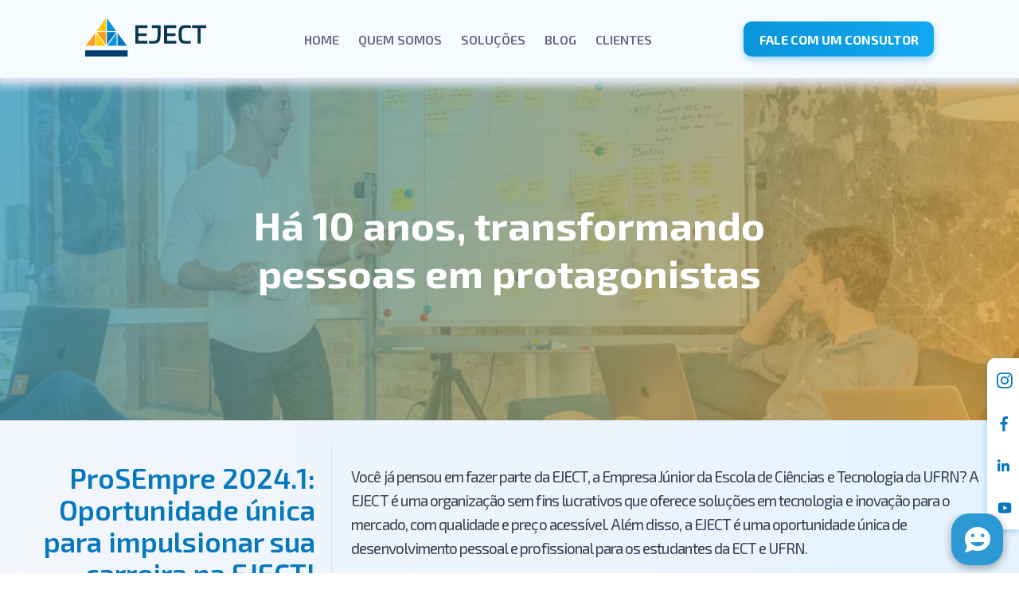

--- FILE ---
content_type: text/html; charset=utf-8
request_url: https://www.ejectufrn.com.br/post/prosempre-2024.1-oportunidade-unica-para-impulsionar
body_size: 11459
content:
<!DOCTYPE html><html lang="pt"><head><meta charSet="utf-8"/><link rel="stylesheet" data-href="https://fonts.googleapis.com/css2?family=Exo+2:wght@200;300;400;500;600;700;900&amp;display=swap"/><link rel="icon" href="/svgs/eject-logo.svg"/><meta name="viewport" content="width=device-width"/><meta charSet="utf-8"/><meta property="og:type" content="website"/><meta property="og:locale" content="en_IE"/><meta property="og:site_name" content="Eject UFRN"/><meta name="robots" content="index,follow"/><meta name="googlebot" content="index,follow"/><meta name="description" content="Você já pensou em fazer parte da EJECT, a Empresa Júnior da Escola de Ciências e Tecnologia da UFRN? A EJECT é uma organização sem fins lucrativos que oferece soluções em tecnologia e inovação para o mercado, com qualidade e preço acessível. Além disso, a EJECT é uma oportunidade única de desenvolvimento pessoal e profissional para os estudantes da ECT e UFRN. Ao participar da EJECT, você vai ter a chance de: Aplicar na prática os conhecimentos adquiridos na graduação; Desenvolver habilidades como liderança, comunicação, gestão e empreendedorismo; Ampliar sua rede de contatos com outros estudantes, professores e profissionais do mercado; Contribuir para o desenvolvimento social e econômico da região; Fazer parte de um time engajado, motivado e comprometido com a excelência. Se você se interessou por essa oportunidade incrível, não perca tempo e inscreva-se no ProSEmpre 2024.1, o processo seletivo da EJECT. As inscrições estarão abertas do dia 26/02/2024 até o dia 10/03/2024 e podem ser feitas pelo site https://www.ejectufrn.com.br/quem-somos/prosempre. Não deixe essa chance passar! Venha fazer parte da EJECT e transformar o seu futuro! "/><meta property="og:title" content="EJECT | ProSEmpre 2024.1: Oportunidade única para impulsionar sua carreira na EJECT!"/><meta property="og:description" content="Você já pensou em fazer parte da EJECT, a Empresa Júnior da Escola de Ciências e Tecnologia da UFRN? A EJECT é uma organização sem fins lucrativos que oferece soluções em tecnologia e inovação para o mercado, com qualidade e preço acessível. Além disso, a EJECT é uma oportunidade única de desenvolvimento pessoal e profissional para os estudantes da ECT e UFRN. Ao participar da EJECT, você vai ter a chance de: Aplicar na prática os conhecimentos adquiridos na graduação; Desenvolver habilidades como liderança, comunicação, gestão e empreendedorismo; Ampliar sua rede de contatos com outros estudantes, professores e profissionais do mercado; Contribuir para o desenvolvimento social e econômico da região; Fazer parte de um time engajado, motivado e comprometido com a excelência. Se você se interessou por essa oportunidade incrível, não perca tempo e inscreva-se no ProSEmpre 2024.1, o processo seletivo da EJECT. As inscrições estarão abertas do dia 26/02/2024 até o dia 10/03/2024 e podem ser feitas pelo site https://www.ejectufrn.com.br/quem-somos/prosempre. Não deixe essa chance passar! Venha fazer parte da EJECT e transformar o seu futuro! "/><meta property="og:url" content="https://www.ejectufrn.com.br"/><meta property="og:image" content="https://images.prismic.io/blogsiteeject/f30576ca-6085-4a9c-89c2-a7f553242aec_Cabe%C3%A7alho.png?auto=compress,format"/><meta property="og:image:width" content="1600"/><meta property="og:image:height" content="900"/><link rel="canonical" href="https://www.ejectufrn.com.br"/><title>EJECT | Desenvolvimento de web</title><meta name="next-head-count" content="16"/><link rel="preload" href="/_next/static/css/7d8ca15e3e3bfc39b59d.css" as="style"/><link rel="stylesheet" href="/_next/static/css/7d8ca15e3e3bfc39b59d.css" data-n-g=""/><noscript data-n-css=""></noscript><link rel="preload" href="/_next/static/chunks/webpack-50bee04d1dc61f8adf5b.js" as="script"/><link rel="preload" href="/_next/static/chunks/framework.b1eea712b389c46584f9.js" as="script"/><link rel="preload" href="/_next/static/chunks/7433e17d1f014d1cafed00df678129b7064e2d27.f0d8a0cc4384204aa179.js" as="script"/><link rel="preload" href="/_next/static/chunks/main-ea3c27c109bf7f3a5340.js" as="script"/><link rel="preload" href="/_next/static/chunks/f68286100ad058435dcb4554cc496ae53b21e197.dbff0665ea2c419a9929.js" as="script"/><link rel="preload" href="/_next/static/chunks/aad7a3d8b25622caf9c0a9d210abc0db2049bf4a.b485bb4d3e0a4b123e71.js" as="script"/><link rel="preload" href="/_next/static/chunks/25979b4178658387ba4041e602db3d6b0c1eb53e.9fb88d590e347fe01e4b.js" as="script"/><link rel="preload" href="/_next/static/chunks/pages/_app-e0f5d46c456ae24400a3.js" as="script"/><link rel="preload" href="/_next/static/chunks/e84a9e4ebd662fbdc4b1a074b3e1adf0dcacd3b8.525ce0f0d75f5f4a92a5.js" as="script"/><link rel="preload" href="/_next/static/chunks/b63c2a3eef3d109fcc757123890f90d857efedca.8ed5c8fae10f9095f63d.js" as="script"/><link rel="preload" href="/_next/static/chunks/f8e3519bc0920b854a4d4640ef934085926e8ca9.e7c265b8f3d8127f89bc.js" as="script"/><link rel="preload" href="/_next/static/chunks/59cdee7a0a5a1af47ee156bc729435abd828825a.592a62954cb8f93d466c.js" as="script"/><link rel="preload" href="/_next/static/chunks/pages/post/%5Bslug%5D-9be831e7ad875c7b4373.js" as="script"/><style id="__jsx-3654424762">#nprogress{pointer-events:none;}#nprogress .bar{background:#0678BE;position:fixed;z-index:9999;top:0;left:0;width:100%;height:3px;}#nprogress .peg{display:block;position:absolute;right:0px;width:100px;height:100%;box-shadow:0 0 10px #0678BE,0 0 5px #0678BE;opacity:1;-webkit-transform:rotate(3deg) translate(0px,-4px);-ms-transform:rotate(3deg) translate(0px,-4px);-webkit-transform:rotate(3deg) translate(0px,-4px);-ms-transform:rotate(3deg) translate(0px,-4px);transform:rotate(3deg) translate(0px,-4px);}#nprogress .spinner{display:block;position:fixed;z-index:1031;top:15px;right:15px;}#nprogress .spinner-icon{width:18px;height:18px;box-sizing:border-box;border:solid 2px transparent;border-top-color:#0678BE;border-left-color:#0678BE;border-radius:50%;-webkit-animation:nprogresss-spinner 400ms linear infinite;-webkit-animation:nprogress-spinner 400ms linear infinite;animation:nprogress-spinner 400ms linear infinite;}.nprogress-custom-parent{overflow:hidden;position:relative;}.nprogress-custom-parent #nprogress .spinner,.nprogress-custom-parent #nprogress .bar{position:absolute;}@-webkit-keyframes nprogress-spinner{0%{-webkit-transform:rotate(0deg);}100%{-webkit-transform:rotate(360deg);}}@-webkit-keyframes nprogress-spinner{0%{-webkit-transform:rotate(0deg);-ms-transform:rotate(0deg);transform:rotate(0deg);}100%{-webkit-transform:rotate(360deg);-ms-transform:rotate(360deg);transform:rotate(360deg);}}@keyframes nprogress-spinner{0%{-webkit-transform:rotate(0deg);-ms-transform:rotate(0deg);transform:rotate(0deg);}100%{-webkit-transform:rotate(360deg);-ms-transform:rotate(360deg);transform:rotate(360deg);}}</style><style data-styled="" data-styled-version="5.3.6">*{padding:0;margin:0;box-sizing:border-box;}/*!sc*/
html{font-size:100%;-webkit-scroll-behavior:smooth;-moz-scroll-behavior:smooth;-ms-scroll-behavior:smooth;scroll-behavior:smooth;}/*!sc*/
@media (max-width:1080px){html{font-size:93.75%;}}/*!sc*/
@media (max-width:720px){html{font-size:87.5%;}}/*!sc*/
body{font-family:'Exo 2',sans-serif;width:100%;height:100%;color:#fff;background:linear-gradient(275.04deg,#e4f3ff 1.05%,#f4f6fb 100%);overflow-x:hidden;}/*!sc*/
body,input,textarea,button{border:0;outline:0;}/*!sc*/
button{cursor:pointer;}/*!sc*/
a{-webkit-text-decoration:none;text-decoration:none;}/*!sc*/
li{list-style:none;}/*!sc*/
::-webkit-scrollbar{width:7px;}/*!sc*/
::-webkit-scrollbar-track{background:#C2CBD9;height:60px;}/*!sc*/
::-webkit-scrollbar-thumb{background:#99a7bd;border-radius:10px;}/*!sc*/
::-webkit-scrollbar-thumb:hover{background:#7C79A6;}/*!sc*/
data-styled.g1[id="sc-global-eodARg1"]{content:"sc-global-eodARg1,"}/*!sc*/
.isZeGj{margin-top:6rem;width:100%;height:60vh;background:url("/images/back-contact.jpg");background-size:cover;background-position:center center;display:-webkit-box;display:-webkit-flex;display:-ms-flexbox;display:flex;-webkit-box-pack:center;-webkit-justify-content:center;-ms-flex-pack:center;justify-content:center;-webkit-align-items:center;-webkit-box-align:center;-ms-flex-align:center;align-items:center;}/*!sc*/
.isZeGj > h1{font-weight:bold;font-size:3.125rem;text-align:center;max-width:60%;color:#FFFFFF;}/*!sc*/
.isZeGj > p{display:none;}/*!sc*/
@media (max-width:920px){.isZeGj{margin-top:2rem;}}/*!sc*/
@media (max-width:720px){.isZeGj{background:url("/images/contact.png") center center no-repeat cover;}.isZeGj > h1{display:none;}.isZeGj > p{color:white;display:block;font-weight:600;text-align:center;font-size:1.5rem;width:80%;}}/*!sc*/
data-styled.g2[id="styles__Container-sc-1hwxpga-0"]{content:"isZeGj,"}/*!sc*/
.gvLkFy{width:100%;height:98px;background:#F5FBFF;box-shadow:0px 4px 10px 5px #e0e5f1;position:fixed;top:0;left:0;display:-webkit-box;display:-webkit-flex;display:-ms-flexbox;display:flex;-webkit-box-pack:space-evenly;-webkit-justify-content:space-evenly;-ms-flex-pack:space-evenly;justify-content:space-evenly;-webkit-align-items:center;-webkit-box-align:center;-ms-flex-align:center;align-items:center;z-index:999;}/*!sc*/
.gvLkFy > button{font-size:1rem;font-weight:bold;text-transform:uppercase;color:#FFFFFF;background:linear-gradient(92.07deg,#0995db 1.84%,#11a7f1 100%);-webkit-filter:drop-shadow(0px 4px 4px rgba(9,149,219,0.35));filter:drop-shadow(0px 4px 4px rgba(9,149,219,0.35));padding:0.8rem 1.2rem;border-radius:10px;-webkit-transition:0.3s ease;transition:0.3s ease;font-family:'Exo 2';}/*!sc*/
.gvLkFy > button.animation{-webkit-animation:trembles 0.3s ease-in-out 0s 4 alternate;animation:trembles 0.3s ease-in-out 0s 4 alternate;}/*!sc*/
@-webkit-keyframes trembles{0%{-webkit-transform:rotate(2deg);-ms-transform:rotate(2deg);transform:rotate(2deg);}25%{-webkit-transform:rotate(0deg);-ms-transform:rotate(0deg);transform:rotate(0deg);}50%{-webkit-transform:rotate(-2deg);-ms-transform:rotate(-2deg);transform:rotate(-2deg);}75%{-webkit-transform:rotate(0deg);-ms-transform:rotate(0deg);transform:rotate(0deg);}100%{-webkit-transform:rotate(0deg);-ms-transform:rotate(0deg);transform:rotate(0deg);}}/*!sc*/
@keyframes trembles{0%{-webkit-transform:rotate(2deg);-ms-transform:rotate(2deg);transform:rotate(2deg);}25%{-webkit-transform:rotate(0deg);-ms-transform:rotate(0deg);transform:rotate(0deg);}50%{-webkit-transform:rotate(-2deg);-ms-transform:rotate(-2deg);transform:rotate(-2deg);}75%{-webkit-transform:rotate(0deg);-ms-transform:rotate(0deg);transform:rotate(0deg);}100%{-webkit-transform:rotate(0deg);-ms-transform:rotate(0deg);transform:rotate(0deg);}}/*!sc*/
.gvLkFy > button:hover{-webkit-transform:scale(1.02);-ms-transform:scale(1.02);transform:scale(1.02);-webkit-filter:drop-shadow(0px 4px 4px rgba(9,149,219,0.9));filter:drop-shadow(0px 4px 4px rgba(9,149,219,0.9));opacity:0.9;}/*!sc*/
@media (max-width:960px){.gvLkFy{display:none;}}/*!sc*/
data-styled.g3[id="styles__MenuDesktopContainer-ctlq7k-0"]{content:"gvLkFy,"}/*!sc*/
.kqgmLS > ul{color:#646A84;display:-webkit-box;display:-webkit-flex;display:-ms-flexbox;display:flex;-webkit-align-items:center;-webkit-box-align:center;-ms-flex-align:center;align-items:center;}/*!sc*/
.kqgmLS > ul > li{font-weight:600;font-size:1rem;list-style:none;text-transform:uppercase;position:relative;-webkit-transition:0.3s ease;transition:0.3s ease;}/*!sc*/
.kqgmLS > ul > li:nth-child(4):hover{opacity:1;}/*!sc*/
.kqgmLS > ul > li:nth-child(4):hover:after{border-bottom:2.5px solid #0995DB;border-right:2.5px solid #0995DB;}/*!sc*/
.kqgmLS > ul > li:nth-child(4) .dropdown-link:hover{-webkit-transition:0.3s ease;transition:0.3s ease;opacity:0.8;}/*!sc*/
.kqgmLS > ul > li:hover{opacity:0.8;}/*!sc*/
.kqgmLS > ul > li:hover:after{top:36%;}/*!sc*/
.kqgmLS > ul > li a{color:#646A84;padding:0.3rem 0.5rem;margin-left:0.5rem;-webkit-transition:0.4s ease;transition:0.4s ease;position:relative;border-bottom:4px solid transparent;position:relative;}/*!sc*/
.kqgmLS > ul > li a:before{content:'';width:0;height:3px;top:92%;left:0;display:block;position:absolute;-webkit-transition:0.6s ease;transition:0.6s ease;-webkit-transform:translate(12%,0);-ms-transform:translate(12%,0);transform:translate(12%,0);}/*!sc*/
.kqgmLS > ul > li a:hover{color:#0995DB;}/*!sc*/
.kqgmLS > ul > li a:hover:before{content:'';width:80%;height:3px;background:#0995DB;border-radius:20px;}/*!sc*/
.kqgmLS > ul > li .selected{color:#0995DB;}/*!sc*/
.kqgmLS > ul > li .selected:before{content:'';position:absolute;bottom:8px;left:12px;width:60%;height:3px;background:#0995DB;border-radius:20px;-webkit-transform:translate(0%,0%);-ms-transform:translate(0%,0%);transform:translate(0%,0%);}/*!sc*/
.kqgmLS > ul > li .selected:hover:before{width:60%;}/*!sc*/
.kqgmLS > ul > li .link1:before{left:12px;}/*!sc*/
.kqgmLS > ul > li .link2:before{left:24px;}/*!sc*/
.kqgmLS > ul > li .link3:before{left:16px;}/*!sc*/
.kqgmLS > ul > li .link4:before{left:16px;}/*!sc*/
.kqgmLS > ul > li .link5:before{left:18px;}/*!sc*/
.kqgmLS .cursor{cursor:pointer;}/*!sc*/
data-styled.g4[id="styles__Nav-ctlq7k-1"]{content:"kqgmLS,"}/*!sc*/
.kujAMn{width:100%;height:70px;display:none;background:#F5FBFF;box-shadow:0px 4px 10px 5px #e0e5f1;position:fixed;top:0;left:0;padding:1.2rem;-webkit-box-pack:justify;-webkit-justify-content:space-between;-ms-flex-pack:justify;justify-content:space-between;-webkit-align-items:center;-webkit-box-align:center;-ms-flex-align:center;align-items:center;z-index:777 !important;}/*!sc*/
.kujAMn > div{width:110px;height:40px;}/*!sc*/
.kujAMn > div img{width:100%;}/*!sc*/
@media (max-width:960px){.kujAMn{display:-webkit-box;display:-webkit-flex;display:-ms-flexbox;display:flex;}}/*!sc*/
data-styled.g6[id="styles__MenuMobileContainer-ctlq7k-3"]{content:"kujAMn,"}/*!sc*/
.gllGf{-webkit-transform:translateY(-400px);-ms-transform:translateY(-400px);transform:translateY(-400px);-webkit-transition:0.3s ease;transition:0.3s ease;width:100%;background-color:#F5FBFF;box-shadow:0px 4px 10px 5px #e0e5f1;position:fixed;top:32px;left:0;z-index:555;display:-webkit-box;display:-webkit-flex;display:-ms-flexbox;display:flex;-webkit-flex-direction:column;-ms-flex-direction:column;flex-direction:column;-webkit-box-pack:center;-webkit-justify-content:center;-ms-flex-pack:center;justify-content:center;-webkit-align-items:center;-webkit-box-align:center;-ms-flex-align:center;align-items:center;}/*!sc*/
.gllGf > ul{width:100%;}/*!sc*/
.gllGf > ul li{text-transform:uppercase;border-bottom:1px solid #e0e5f1;text-align:center;padding:1rem 0.5rem;}/*!sc*/
.gllGf > ul li a{color:#646A84;}/*!sc*/
@media (min-width:960px){.gllGf{display:none;}}/*!sc*/
data-styled.g7[id="styles__NavDrop-ctlq7k-4"]{content:"gllGf,"}/*!sc*/
.bUAxHi{z-index:999;cursor:pointer;}/*!sc*/
data-styled.g8[id="ButtonToggle__Button-sc-1pi2bh7-0"]{content:"bUAxHi,"}/*!sc*/
.hsNYfo{height:auto;width:100%;background-color:#0a374e;padding:0 4rem;}/*!sc*/
.hsNYfo > p{font-size:1rem;text-align:center;padding-top:2rem;padding-bottom:1rem;color:#FFFFFF;}/*!sc*/
@media (max-width:960px){.hsNYfo{padding:0;height:150px;}.hsNYfo >p{padding-top:2rem;padding-bottom:1rem;background-color:#0a374e;}}/*!sc*/
.hsNYfo .bottom_cookie{linear-gradient(92.07deg,#0995db:1.84%,#11a7f1 100%);}/*!sc*/
data-styled.g9[id="styles__Container-uqlgx1-0"]{content:"hsNYfo,"}/*!sc*/
.siecf{display:-webkit-box;display:-webkit-flex;display:-ms-flexbox;display:flex;-webkit-align-items:center;-webkit-box-align:center;-ms-flex-align:center;align-items:center;-webkit-box-pack:space-around;-webkit-justify-content:space-around;-ms-flex-pack:space-around;justify-content:space-around;margin:2rem auto 0 auto;}/*!sc*/
.siecf > div img{width:100%;}/*!sc*/
.siecf > ul{display:-webkit-box;display:-webkit-flex;display:-ms-flexbox;display:flex;-webkit-flex-direction:column;-ms-flex-direction:column;flex-direction:column;-webkit-align-items:flex-start;-webkit-box-align:flex-start;-ms-flex-align:flex-start;align-items:flex-start;margin-bottom:auto;}/*!sc*/
.siecf > ul h2{text-transform:capitalize;}/*!sc*/
.siecf > ul li{color:#99a7bd;line-height:1.3rem;margin:0.4rem 0;}/*!sc*/
.siecf > ul li a{color:#99a7bd;}/*!sc*/
.siecf > ul li a:hover{-webkit-text-decoration:underline;text-decoration:underline;}/*!sc*/
.siecf > ul li #p_localizacao{width:20vmax;}/*!sc*/
.siecf > ul span{display:-webkit-box;display:-webkit-flex;display:-ms-flexbox;display:flex;-webkit-align-items:center;-webkit-box-align:center;-ms-flex-align:center;align-items:center;}/*!sc*/
.siecf #social_youtube{margin-left:0.5rem;margin-rigth:0.5rem;}/*!sc*/
.siecf > ul:last-child h2{margin-bottom:0.5rem;}/*!sc*/
.siecf > ul:last-child li{line-height:0.8rem;}/*!sc*/
.siecf > ul:last-child span{margin-top:1rem;}/*!sc*/
.siecf > ul:last-child span a:nth-child(2){margin:0 0.7rem;}/*!sc*/
@media (max-width:960px){.siecf{-webkit-box-pack:center;-webkit-justify-content:center;-ms-flex-pack:center;justify-content:center;margin:1rem 0.5rem;}.siecf > div img{width:75%;}.siecf ul:nth-child(2),.siecf ul:nth-child(3),.siecf ul:nth-child(4){display:none;}.siecf ul:last-child{display:-webkit-box;display:-webkit-flex;display:-ms-flexbox;display:flex;-webkit-flex-direction:row;-ms-flex-direction:row;flex-direction:row;-webkit-box-pack:justify;-webkit-justify-content:space-between;-ms-flex-pack:justify;justify-content:space-between;-webkit-align-items:center;-webkit-box-align:center;-ms-flex-align:center;align-items:center;-webkit-transform:translateX(-30px);-ms-transform:translateX(-30px);transform:translateX(-30px);}.siecf ul:last-child > div{margin:0 2rem;}.siecf ul:last-child span{margin:0;}}/*!sc*/
@media (max-width:580px){.siecf{-webkit-box-pack:center;-webkit-justify-content:center;-ms-flex-pack:center;justify-content:center;}.siecf > div{width:150px;}.siecf ul:last-child >{margin-right:auto;}.siecf ul:last-child > div{margin:0 0.6rem;}}/*!sc*/
@media (max-width:420px){.siecf ul:last-child{-webkit-transform:translate(-22px);-ms-transform:translate(-22px);transform:translate(-22px);}.siecf ul:last-child span{display:-webkit-box;display:-webkit-flex;display:-ms-flexbox;display:flex;-webkit-align-items:center;-webkit-box-align:center;-ms-flex-align:center;align-items:center;-webkit-flex-direction:column;-ms-flex-direction:column;flex-direction:column;-webkit-transform:translate3d(10px,15px,0);-ms-transform:translate3d(10px,15px,0);transform:translate3d(10px,15px,0);}.siecf ul:last-child span a:nth-child(2){margin:0.8rem 0;}.siecf #social_youtube{margin:0;}}/*!sc*/
data-styled.g10[id="styles__Content-uqlgx1-1"]{content:"siecf,"}/*!sc*/
.kQnDDv{width:40px;z-index:999;background:#FFFFFF;box-shadow:0px 2px 8px rgba(6,120,190,0.31);border-radius:10px 0px 0px 10px;position:fixed;top:450px;right:0;display:-webkit-box;display:-webkit-flex;display:-ms-flexbox;display:flex;-webkit-flex-direction:column;-ms-flex-direction:column;flex-direction:column;-webkit-box-pack:center;-webkit-justify-content:center;-ms-flex-pack:center;justify-content:center;-webkit-align-items:center;-webkit-box-align:center;-ms-flex-align:center;align-items:center;}/*!sc*/
data-styled.g11[id="styles__Container-cebsxr-0"]{content:"kQnDDv,"}/*!sc*/
.grkvVb{width:100%;cursor:pointer;padding:1rem 1rem 1rem 1rem;background:#FFFFFF;border-radius:10px 0 0 0;-webkit-transition:1s ease;transition:1s ease;}/*!sc*/
.grkvVb svg{-webkit-transform:translate3d(-4px,2px,0);-ms-transform:translate3d(-4px,2px,0);transform:translate3d(-4px,2px,0);}/*!sc*/
.grkvVb .align{-webkit-transform:translate3d(0,2px,0);-ms-transform:translate3d(0,2px,0);transform:translate3d(0,2px,0);}/*!sc*/
.grkvVb path{fill:#0678BE;-webkit-transition:0.5s ease;transition:0.5s ease;}/*!sc*/
.grkvVb:hover{background:#0678be;}/*!sc*/
.grkvVb:hover path{fill:#FFF;}/*!sc*/
.bESQjG{width:100%;cursor:pointer;padding:1rem 1rem 1rem 1rem;background:#FFFFFF;border-radius:0;-webkit-transition:1s ease;transition:1s ease;}/*!sc*/
.bESQjG svg{-webkit-transform:translate3d(-4px,2px,0);-ms-transform:translate3d(-4px,2px,0);transform:translate3d(-4px,2px,0);}/*!sc*/
.bESQjG .align{-webkit-transform:translate3d(0,2px,0);-ms-transform:translate3d(0,2px,0);transform:translate3d(0,2px,0);}/*!sc*/
.bESQjG path{fill:#0678BE;-webkit-transition:0.5s ease;transition:0.5s ease;}/*!sc*/
.bESQjG:hover{background:#0678be;}/*!sc*/
.bESQjG:hover path{fill:#FFF;}/*!sc*/
.bCYzsL{width:100%;cursor:pointer;padding:1rem 1rem 1rem 1rem;background:#FFFFFF;border-radius:0 0 0 10px;-webkit-transition:1s ease;transition:1s ease;}/*!sc*/
.bCYzsL svg{-webkit-transform:translate3d(-4px,2px,0);-ms-transform:translate3d(-4px,2px,0);transform:translate3d(-4px,2px,0);}/*!sc*/
.bCYzsL .align{-webkit-transform:translate3d(0,2px,0);-ms-transform:translate3d(0,2px,0);transform:translate3d(0,2px,0);}/*!sc*/
.bCYzsL path{fill:#0678BE;-webkit-transition:0.5s ease;transition:0.5s ease;}/*!sc*/
.bCYzsL:hover{background:#0678be;}/*!sc*/
.bCYzsL:hover path{fill:#FFF;}/*!sc*/
data-styled.g12[id="CustomSVG__LinkIcon-sc-1xpyoq3-0"]{content:"grkvVb,bESQjG,bCYzsL,"}/*!sc*/
.iOuxOa{width:100%;min-height:100vh;margin:auto;position:relative;display:-webkit-box;display:-webkit-flex;display:-ms-flexbox;display:flex;-webkit-flex-direction:column;-ms-flex-direction:column;flex-direction:column;-webkit-box-pack:start;-webkit-justify-content:flex-start;-ms-flex-pack:start;justify-content:flex-start;}/*!sc*/
data-styled.g13[id="styles__Container-sc-14u81sm-0"]{content:"iOuxOa,"}/*!sc*/
.kRyMMH{max-width:1260px;width:100%;margin:0 auto;display:-webkit-box;display:-webkit-flex;display:-ms-flexbox;display:flex;padding:2rem 1rem;}/*!sc*/
@media (max-width:760px){.kRyMMH{-webkit-flex-direction:column;-ms-flex-direction:column;flex-direction:column;}}/*!sc*/
data-styled.g15[id="Post__Content-lw3q5h-1"]{content:"kRyMMH,"}/*!sc*/
.hUBlzh{padding:1.25rem 1.25rem 0 0;border-right:1px solid #cde5f7;color:#646A84;display:grid;-webkit-box-pack:justify;-webkit-justify-content:space-between;-ms-flex-pack:justify;justify-content:space-between;}/*!sc*/
@media (max-width:760px){.hUBlzh{-webkit-align-items:flex-start;-webkit-box-align:flex-start;-ms-flex-align:flex-start;align-items:flex-start;padding:1.5rem 0 0 1.5rem;border-right:none;}}/*!sc*/
data-styled.g16[id="Post__Left-lw3q5h-2"]{content:"hUBlzh,"}/*!sc*/
.jRQqxU h1{color:#0678BE;font-weight:600;font-size:2.2rem;line-height:40px;text-align:right;}/*!sc*/
.jRQqxU div{margin-top:1rem;display:-webkit-box;display:-webkit-flex;display:-ms-flexbox;display:flex;-webkit-box-pack:center;-webkit-justify-content:center;-ms-flex-pack:center;justify-content:center;-webkit-align-items:center;-webkit-box-align:center;-ms-flex-align:center;align-items:center;gap:1rem;}/*!sc*/
.jRQqxU div img{width:52px;height:52px;border-radius:50%;box-shadow:3px 4px 8px rgba(17,167,241,0.36);}/*!sc*/
.jRQqxU div span{font-size:1.1rem;}/*!sc*/
.jRQqxU div span strong{display:block;}/*!sc*/
@media (max-width:760px){.jRQqxU div{-webkit-box-pack:start;-webkit-justify-content:flex-start;-ms-flex-pack:start;justify-content:flex-start;margin-bottom:2rem;}.jRQqxU h1{color:#003D73;font-weight:bold;text-align:left;}}/*!sc*/
data-styled.g17[id="Post__Header-lw3q5h-3"]{content:"jRQqxU,"}/*!sc*/
.cxwAIy{margin-top:auto;}/*!sc*/
@media (max-width:760px){.cxwAIy{display:none;}}/*!sc*/
.cxwAIy h3{font-size:1.5rem;font-weight:600;text-transform:uppercase;line-height:1rem;margin:6rem 0 2rem 0;}/*!sc*/
.cxwAIy > div{display:-webkit-box;display:-webkit-flex;display:-ms-flexbox;display:flex;-webkit-box-pack:center;-webkit-justify-content:center;-ms-flex-pack:center;justify-content:center;-webkit-align-items:center;-webkit-box-align:center;-ms-flex-align:center;align-items:center;-webkit-flex-direction:column;-ms-flex-direction:column;flex-direction:column;gap:2rem;}/*!sc*/
.cxwAIy > div > div{box-shadow:4px 4px 8px #d4d4ea;border-radius:10px;width:260px;background-color:#FFFFFF;max-height:300px;display:-webkit-box;display:-webkit-flex;display:-ms-flexbox;display:flex;-webkit-flex-direction:column;-ms-flex-direction:column;flex-direction:column;-webkit-box-pack:center;-webkit-justify-content:center;-ms-flex-pack:center;justify-content:center;gap:1rem;padding:0.75rem;}/*!sc*/
.cxwAIy > div > div img{width:100%;height:120px;border-radius:0.5rem;}/*!sc*/
.cxwAIy > div > div h4{color:#0678BE;font-size:1.1rem;font-weight:600;}/*!sc*/
.cxwAIy > div > div a{color:#394152;font-size:1rem;}/*!sc*/
.cxwAIy > div > div a:hover{-webkit-text-decoration:underline;text-decoration:underline;}/*!sc*/
data-styled.g18[id="Post__OtherPosts-lw3q5h-4"]{content:"cxwAIy,"}/*!sc*/
.jvtYhu{padding:1.5rem 0 0 1.5rem;color:#394152;font-size:1.2rem;line-height:30px;-webkit-letter-spacing:-0.05em;-moz-letter-spacing:-0.05em;-ms-letter-spacing:-0.05em;letter-spacing:-0.05em;}/*!sc*/
.jvtYhu h2{font-size:2rem;font-weight:400;-webkit-letter-spacing:1.15px;-moz-letter-spacing:1.15px;-ms-letter-spacing:1.15px;letter-spacing:1.15px;color:#0678BE;}/*!sc*/
.jvtYhu h3{font-size:1.5rem;font-weight:400;color:#0678BE;}/*!sc*/
.jvtYhu ul,.jvtYhu li,.jvtYhu p + p{margin-top:1.5rem;}/*!sc*/
.jvtYhu a{color:#0678BE;font-weight:600;}/*!sc*/
.jvtYhu a:hover{-webkit-text-decoration:underline;text-decoration:underline;}/*!sc*/
.jvtYhu img{max-width:100%;max-height:400px;display:block;margin:0 auto;}/*!sc*/
.jvtYhu .preview{width:100%;display:-webkit-box;display:-webkit-flex;display:-ms-flexbox;display:flex;-webkit-align-items:center;-webkit-box-align:center;-ms-flex-align:center;align-items:center;-webkit-box-pack:center;-webkit-justify-content:center;-ms-flex-pack:center;justify-content:center;-webkit-letter-spacing:1.5px;-moz-letter-spacing:1.5px;-ms-letter-spacing:1.5px;letter-spacing:1.5px;padding:0.75rem;margin-top:3rem;background-color:#0995DB;font-size:1.2rem;font-weight:600;border-radius:0.75rem;color:#FFFFFF;-webkit-transition:0.3s ease;transition:0.3s ease;}/*!sc*/
.jvtYhu .preview:hover{-webkit-filter:brightness(0.9);filter:brightness(0.9);}/*!sc*/
@media (max-width:760px){.jvtYhu{padding:1.5rem 1rem 0 1rem;text-align:justify;line-height:26px;}.jvtYhu h2{text-align:left;}}/*!sc*/
data-styled.g19[id="Post__Right-lw3q5h-5"]{content:"jvtYhu,"}/*!sc*/
</style><style data-href="https://fonts.googleapis.com/css2?family=Exo+2:wght@200;300;400;500;600;700;900&display=swap">@font-face{font-family:'Exo 2';font-style:normal;font-weight:200;font-display:swap;src:url(https://fonts.gstatic.com/s/exo2/v21/7cH1v4okm5zmbvwkAx_sfcEuiD8jPvKcPQ.woff) format('woff')}@font-face{font-family:'Exo 2';font-style:normal;font-weight:300;font-display:swap;src:url(https://fonts.gstatic.com/s/exo2/v21/7cH1v4okm5zmbvwkAx_sfcEuiD8j4PKcPQ.woff) format('woff')}@font-face{font-family:'Exo 2';font-style:normal;font-weight:400;font-display:swap;src:url(https://fonts.gstatic.com/s/exo2/v21/7cH1v4okm5zmbvwkAx_sfcEuiD8jvvKcPQ.woff) format('woff')}@font-face{font-family:'Exo 2';font-style:normal;font-weight:500;font-display:swap;src:url(https://fonts.gstatic.com/s/exo2/v21/7cH1v4okm5zmbvwkAx_sfcEuiD8jjPKcPQ.woff) format('woff')}@font-face{font-family:'Exo 2';font-style:normal;font-weight:600;font-display:swap;src:url(https://fonts.gstatic.com/s/exo2/v21/7cH1v4okm5zmbvwkAx_sfcEuiD8jYPWcPQ.woff) format('woff')}@font-face{font-family:'Exo 2';font-style:normal;font-weight:700;font-display:swap;src:url(https://fonts.gstatic.com/s/exo2/v21/7cH1v4okm5zmbvwkAx_sfcEuiD8jWfWcPQ.woff) format('woff')}@font-face{font-family:'Exo 2';font-style:normal;font-weight:900;font-display:swap;src:url(https://fonts.gstatic.com/s/exo2/v21/7cH1v4okm5zmbvwkAx_sfcEuiD8jF_WcPQ.woff) format('woff')}@font-face{font-family:'Exo 2';font-style:normal;font-weight:200;font-display:swap;src:url(https://fonts.gstatic.com/s/exo2/v21/7cHmv4okm5zmbtYlK-4W4nIppT4.woff2) format('woff2');unicode-range:U+0460-052F,U+1C80-1C88,U+20B4,U+2DE0-2DFF,U+A640-A69F,U+FE2E-FE2F}@font-face{font-family:'Exo 2';font-style:normal;font-weight:200;font-display:swap;src:url(https://fonts.gstatic.com/s/exo2/v21/7cHmv4okm5zmbtYsK-4W4nIppT4.woff2) format('woff2');unicode-range:U+0301,U+0400-045F,U+0490-0491,U+04B0-04B1,U+2116}@font-face{font-family:'Exo 2';font-style:normal;font-weight:200;font-display:swap;src:url(https://fonts.gstatic.com/s/exo2/v21/7cHmv4okm5zmbtYnK-4W4nIppT4.woff2) format('woff2');unicode-range:U+0102-0103,U+0110-0111,U+0128-0129,U+0168-0169,U+01A0-01A1,U+01AF-01B0,U+0300-0301,U+0303-0304,U+0308-0309,U+0323,U+0329,U+1EA0-1EF9,U+20AB}@font-face{font-family:'Exo 2';font-style:normal;font-weight:200;font-display:swap;src:url(https://fonts.gstatic.com/s/exo2/v21/7cHmv4okm5zmbtYmK-4W4nIppT4.woff2) format('woff2');unicode-range:U+0100-02AF,U+0304,U+0308,U+0329,U+1E00-1E9F,U+1EF2-1EFF,U+2020,U+20A0-20AB,U+20AD-20C0,U+2113,U+2C60-2C7F,U+A720-A7FF}@font-face{font-family:'Exo 2';font-style:normal;font-weight:200;font-display:swap;src:url(https://fonts.gstatic.com/s/exo2/v21/7cHmv4okm5zmbtYoK-4W4nIp.woff2) format('woff2');unicode-range:U+0000-00FF,U+0131,U+0152-0153,U+02BB-02BC,U+02C6,U+02DA,U+02DC,U+0304,U+0308,U+0329,U+2000-206F,U+2074,U+20AC,U+2122,U+2191,U+2193,U+2212,U+2215,U+FEFF,U+FFFD}@font-face{font-family:'Exo 2';font-style:normal;font-weight:300;font-display:swap;src:url(https://fonts.gstatic.com/s/exo2/v21/7cHmv4okm5zmbtYlK-4W4nIppT4.woff2) format('woff2');unicode-range:U+0460-052F,U+1C80-1C88,U+20B4,U+2DE0-2DFF,U+A640-A69F,U+FE2E-FE2F}@font-face{font-family:'Exo 2';font-style:normal;font-weight:300;font-display:swap;src:url(https://fonts.gstatic.com/s/exo2/v21/7cHmv4okm5zmbtYsK-4W4nIppT4.woff2) format('woff2');unicode-range:U+0301,U+0400-045F,U+0490-0491,U+04B0-04B1,U+2116}@font-face{font-family:'Exo 2';font-style:normal;font-weight:300;font-display:swap;src:url(https://fonts.gstatic.com/s/exo2/v21/7cHmv4okm5zmbtYnK-4W4nIppT4.woff2) format('woff2');unicode-range:U+0102-0103,U+0110-0111,U+0128-0129,U+0168-0169,U+01A0-01A1,U+01AF-01B0,U+0300-0301,U+0303-0304,U+0308-0309,U+0323,U+0329,U+1EA0-1EF9,U+20AB}@font-face{font-family:'Exo 2';font-style:normal;font-weight:300;font-display:swap;src:url(https://fonts.gstatic.com/s/exo2/v21/7cHmv4okm5zmbtYmK-4W4nIppT4.woff2) format('woff2');unicode-range:U+0100-02AF,U+0304,U+0308,U+0329,U+1E00-1E9F,U+1EF2-1EFF,U+2020,U+20A0-20AB,U+20AD-20C0,U+2113,U+2C60-2C7F,U+A720-A7FF}@font-face{font-family:'Exo 2';font-style:normal;font-weight:300;font-display:swap;src:url(https://fonts.gstatic.com/s/exo2/v21/7cHmv4okm5zmbtYoK-4W4nIp.woff2) format('woff2');unicode-range:U+0000-00FF,U+0131,U+0152-0153,U+02BB-02BC,U+02C6,U+02DA,U+02DC,U+0304,U+0308,U+0329,U+2000-206F,U+2074,U+20AC,U+2122,U+2191,U+2193,U+2212,U+2215,U+FEFF,U+FFFD}@font-face{font-family:'Exo 2';font-style:normal;font-weight:400;font-display:swap;src:url(https://fonts.gstatic.com/s/exo2/v21/7cHmv4okm5zmbtYlK-4W4nIppT4.woff2) format('woff2');unicode-range:U+0460-052F,U+1C80-1C88,U+20B4,U+2DE0-2DFF,U+A640-A69F,U+FE2E-FE2F}@font-face{font-family:'Exo 2';font-style:normal;font-weight:400;font-display:swap;src:url(https://fonts.gstatic.com/s/exo2/v21/7cHmv4okm5zmbtYsK-4W4nIppT4.woff2) format('woff2');unicode-range:U+0301,U+0400-045F,U+0490-0491,U+04B0-04B1,U+2116}@font-face{font-family:'Exo 2';font-style:normal;font-weight:400;font-display:swap;src:url(https://fonts.gstatic.com/s/exo2/v21/7cHmv4okm5zmbtYnK-4W4nIppT4.woff2) format('woff2');unicode-range:U+0102-0103,U+0110-0111,U+0128-0129,U+0168-0169,U+01A0-01A1,U+01AF-01B0,U+0300-0301,U+0303-0304,U+0308-0309,U+0323,U+0329,U+1EA0-1EF9,U+20AB}@font-face{font-family:'Exo 2';font-style:normal;font-weight:400;font-display:swap;src:url(https://fonts.gstatic.com/s/exo2/v21/7cHmv4okm5zmbtYmK-4W4nIppT4.woff2) format('woff2');unicode-range:U+0100-02AF,U+0304,U+0308,U+0329,U+1E00-1E9F,U+1EF2-1EFF,U+2020,U+20A0-20AB,U+20AD-20C0,U+2113,U+2C60-2C7F,U+A720-A7FF}@font-face{font-family:'Exo 2';font-style:normal;font-weight:400;font-display:swap;src:url(https://fonts.gstatic.com/s/exo2/v21/7cHmv4okm5zmbtYoK-4W4nIp.woff2) format('woff2');unicode-range:U+0000-00FF,U+0131,U+0152-0153,U+02BB-02BC,U+02C6,U+02DA,U+02DC,U+0304,U+0308,U+0329,U+2000-206F,U+2074,U+20AC,U+2122,U+2191,U+2193,U+2212,U+2215,U+FEFF,U+FFFD}@font-face{font-family:'Exo 2';font-style:normal;font-weight:500;font-display:swap;src:url(https://fonts.gstatic.com/s/exo2/v21/7cHmv4okm5zmbtYlK-4W4nIppT4.woff2) format('woff2');unicode-range:U+0460-052F,U+1C80-1C88,U+20B4,U+2DE0-2DFF,U+A640-A69F,U+FE2E-FE2F}@font-face{font-family:'Exo 2';font-style:normal;font-weight:500;font-display:swap;src:url(https://fonts.gstatic.com/s/exo2/v21/7cHmv4okm5zmbtYsK-4W4nIppT4.woff2) format('woff2');unicode-range:U+0301,U+0400-045F,U+0490-0491,U+04B0-04B1,U+2116}@font-face{font-family:'Exo 2';font-style:normal;font-weight:500;font-display:swap;src:url(https://fonts.gstatic.com/s/exo2/v21/7cHmv4okm5zmbtYnK-4W4nIppT4.woff2) format('woff2');unicode-range:U+0102-0103,U+0110-0111,U+0128-0129,U+0168-0169,U+01A0-01A1,U+01AF-01B0,U+0300-0301,U+0303-0304,U+0308-0309,U+0323,U+0329,U+1EA0-1EF9,U+20AB}@font-face{font-family:'Exo 2';font-style:normal;font-weight:500;font-display:swap;src:url(https://fonts.gstatic.com/s/exo2/v21/7cHmv4okm5zmbtYmK-4W4nIppT4.woff2) format('woff2');unicode-range:U+0100-02AF,U+0304,U+0308,U+0329,U+1E00-1E9F,U+1EF2-1EFF,U+2020,U+20A0-20AB,U+20AD-20C0,U+2113,U+2C60-2C7F,U+A720-A7FF}@font-face{font-family:'Exo 2';font-style:normal;font-weight:500;font-display:swap;src:url(https://fonts.gstatic.com/s/exo2/v21/7cHmv4okm5zmbtYoK-4W4nIp.woff2) format('woff2');unicode-range:U+0000-00FF,U+0131,U+0152-0153,U+02BB-02BC,U+02C6,U+02DA,U+02DC,U+0304,U+0308,U+0329,U+2000-206F,U+2074,U+20AC,U+2122,U+2191,U+2193,U+2212,U+2215,U+FEFF,U+FFFD}@font-face{font-family:'Exo 2';font-style:normal;font-weight:600;font-display:swap;src:url(https://fonts.gstatic.com/s/exo2/v21/7cHmv4okm5zmbtYlK-4W4nIppT4.woff2) format('woff2');unicode-range:U+0460-052F,U+1C80-1C88,U+20B4,U+2DE0-2DFF,U+A640-A69F,U+FE2E-FE2F}@font-face{font-family:'Exo 2';font-style:normal;font-weight:600;font-display:swap;src:url(https://fonts.gstatic.com/s/exo2/v21/7cHmv4okm5zmbtYsK-4W4nIppT4.woff2) format('woff2');unicode-range:U+0301,U+0400-045F,U+0490-0491,U+04B0-04B1,U+2116}@font-face{font-family:'Exo 2';font-style:normal;font-weight:600;font-display:swap;src:url(https://fonts.gstatic.com/s/exo2/v21/7cHmv4okm5zmbtYnK-4W4nIppT4.woff2) format('woff2');unicode-range:U+0102-0103,U+0110-0111,U+0128-0129,U+0168-0169,U+01A0-01A1,U+01AF-01B0,U+0300-0301,U+0303-0304,U+0308-0309,U+0323,U+0329,U+1EA0-1EF9,U+20AB}@font-face{font-family:'Exo 2';font-style:normal;font-weight:600;font-display:swap;src:url(https://fonts.gstatic.com/s/exo2/v21/7cHmv4okm5zmbtYmK-4W4nIppT4.woff2) format('woff2');unicode-range:U+0100-02AF,U+0304,U+0308,U+0329,U+1E00-1E9F,U+1EF2-1EFF,U+2020,U+20A0-20AB,U+20AD-20C0,U+2113,U+2C60-2C7F,U+A720-A7FF}@font-face{font-family:'Exo 2';font-style:normal;font-weight:600;font-display:swap;src:url(https://fonts.gstatic.com/s/exo2/v21/7cHmv4okm5zmbtYoK-4W4nIp.woff2) format('woff2');unicode-range:U+0000-00FF,U+0131,U+0152-0153,U+02BB-02BC,U+02C6,U+02DA,U+02DC,U+0304,U+0308,U+0329,U+2000-206F,U+2074,U+20AC,U+2122,U+2191,U+2193,U+2212,U+2215,U+FEFF,U+FFFD}@font-face{font-family:'Exo 2';font-style:normal;font-weight:700;font-display:swap;src:url(https://fonts.gstatic.com/s/exo2/v21/7cHmv4okm5zmbtYlK-4W4nIppT4.woff2) format('woff2');unicode-range:U+0460-052F,U+1C80-1C88,U+20B4,U+2DE0-2DFF,U+A640-A69F,U+FE2E-FE2F}@font-face{font-family:'Exo 2';font-style:normal;font-weight:700;font-display:swap;src:url(https://fonts.gstatic.com/s/exo2/v21/7cHmv4okm5zmbtYsK-4W4nIppT4.woff2) format('woff2');unicode-range:U+0301,U+0400-045F,U+0490-0491,U+04B0-04B1,U+2116}@font-face{font-family:'Exo 2';font-style:normal;font-weight:700;font-display:swap;src:url(https://fonts.gstatic.com/s/exo2/v21/7cHmv4okm5zmbtYnK-4W4nIppT4.woff2) format('woff2');unicode-range:U+0102-0103,U+0110-0111,U+0128-0129,U+0168-0169,U+01A0-01A1,U+01AF-01B0,U+0300-0301,U+0303-0304,U+0308-0309,U+0323,U+0329,U+1EA0-1EF9,U+20AB}@font-face{font-family:'Exo 2';font-style:normal;font-weight:700;font-display:swap;src:url(https://fonts.gstatic.com/s/exo2/v21/7cHmv4okm5zmbtYmK-4W4nIppT4.woff2) format('woff2');unicode-range:U+0100-02AF,U+0304,U+0308,U+0329,U+1E00-1E9F,U+1EF2-1EFF,U+2020,U+20A0-20AB,U+20AD-20C0,U+2113,U+2C60-2C7F,U+A720-A7FF}@font-face{font-family:'Exo 2';font-style:normal;font-weight:700;font-display:swap;src:url(https://fonts.gstatic.com/s/exo2/v21/7cHmv4okm5zmbtYoK-4W4nIp.woff2) format('woff2');unicode-range:U+0000-00FF,U+0131,U+0152-0153,U+02BB-02BC,U+02C6,U+02DA,U+02DC,U+0304,U+0308,U+0329,U+2000-206F,U+2074,U+20AC,U+2122,U+2191,U+2193,U+2212,U+2215,U+FEFF,U+FFFD}@font-face{font-family:'Exo 2';font-style:normal;font-weight:900;font-display:swap;src:url(https://fonts.gstatic.com/s/exo2/v21/7cHmv4okm5zmbtYlK-4W4nIppT4.woff2) format('woff2');unicode-range:U+0460-052F,U+1C80-1C88,U+20B4,U+2DE0-2DFF,U+A640-A69F,U+FE2E-FE2F}@font-face{font-family:'Exo 2';font-style:normal;font-weight:900;font-display:swap;src:url(https://fonts.gstatic.com/s/exo2/v21/7cHmv4okm5zmbtYsK-4W4nIppT4.woff2) format('woff2');unicode-range:U+0301,U+0400-045F,U+0490-0491,U+04B0-04B1,U+2116}@font-face{font-family:'Exo 2';font-style:normal;font-weight:900;font-display:swap;src:url(https://fonts.gstatic.com/s/exo2/v21/7cHmv4okm5zmbtYnK-4W4nIppT4.woff2) format('woff2');unicode-range:U+0102-0103,U+0110-0111,U+0128-0129,U+0168-0169,U+01A0-01A1,U+01AF-01B0,U+0300-0301,U+0303-0304,U+0308-0309,U+0323,U+0329,U+1EA0-1EF9,U+20AB}@font-face{font-family:'Exo 2';font-style:normal;font-weight:900;font-display:swap;src:url(https://fonts.gstatic.com/s/exo2/v21/7cHmv4okm5zmbtYmK-4W4nIppT4.woff2) format('woff2');unicode-range:U+0100-02AF,U+0304,U+0308,U+0329,U+1E00-1E9F,U+1EF2-1EFF,U+2020,U+20A0-20AB,U+20AD-20C0,U+2113,U+2C60-2C7F,U+A720-A7FF}@font-face{font-family:'Exo 2';font-style:normal;font-weight:900;font-display:swap;src:url(https://fonts.gstatic.com/s/exo2/v21/7cHmv4okm5zmbtYoK-4W4nIp.woff2) format('woff2');unicode-range:U+0000-00FF,U+0131,U+0152-0153,U+02BB-02BC,U+02C6,U+02DA,U+02DC,U+0304,U+0308,U+0329,U+2000-206F,U+2074,U+20AC,U+2122,U+2191,U+2193,U+2212,U+2215,U+FEFF,U+FFFD}</style></head><body><div id="__next"><div class="Toastify"></div><section class="styles__Container-sc-14u81sm-0 iOuxOa"><div><header class="styles__MenuMobileContainer-ctlq7k-3 kujAMn"><div><img src="/svgs/logo.svg" alt="Logo Eject"/></div><span><div class="ButtonToggle__Button-sc-1pi2bh7-0 bUAxHi"><svg width="23" height="23" viewBox="0 0 23 23"><path fill="transparent" stroke-linecap="round" stroke-width="3" d="M 2 2.5 L 20 2.5" stroke="#646A84"></path><path fill="transparent" stroke-linecap="round" stroke-width="3" d="M 2 9.423 L 20 9.423" stroke="#646A84" opacity="1"></path><path fill="transparent" stroke-linecap="round" stroke-width="3" d="M 2 16.346 L 20 16.346" stroke="#646A84"></path></svg></div></span></header><nav class="styles__NavDrop-ctlq7k-4 gllGf"><ul><li><a href="/">Home</a></li><li><a href="/quem-somos">Quem Somos</a></li><li><a href="/solucao">Soluções</a></li><li><a href="/conteudos/blog">Blog</a></li><li><a href="/clientes">Clientes</a></li><li><a href="/contato">Contatos</a></li></ul></nav></div><header class="styles__MenuDesktopContainer-ctlq7k-0 gvLkFy"><a href="/"><img src="/svgs/logo.svg" alt="Logo Eject"/></a><nav class="styles__Nav-ctlq7k-1 kqgmLS"><ul><li><a class="" href="/">Home</a></li><li><a class="" href="/quem-somos">Quem Somos</a></li><li><a class="" href="/solucao">Soluções</a></li><li><a class="" href="/conteudos/blog">Blog</a></li><li><a class="" href="/clientes">Clientes</a></li></ul></nav><button class="">Fale com um consultor</button></header><main><div class="Post__Container-lw3q5h-0 ezGWdc"><div class="styles__Container-sc-1hwxpga-0 isZeGj"><h1>Há 10 anos, transformando pessoas em protagonistas</h1><p>Trabalhamos pensando na satisfação dos nossos clientes e entregamos os melhores serviços para garantir resultados capazes de fazer o seu negócio decolar! Não perca essa oportunidade e fale agora com um dos nossos consultores!</p></div><main class="Post__Content-lw3q5h-1 kRyMMH"><div class="Post__Left-lw3q5h-2 hUBlzh"><header class="Post__Header-lw3q5h-3 jRQqxU"><h1>ProSEmpre 2024.1: Oportunidade única para impulsionar sua carreira na EJECT!</h1><div><img src="https://images.prismic.io/blogsiteeject/65df86ab9c42d04f7d9697ac_WhatsAppImage2024-02-25at10.35.59PM.jpeg?auto=format,compress" alt="profile"/><span><strong>por <!-- -->Carlos Henrique</strong>Diretor Presidente</span></div></header><nav class="Post__OtherPosts-lw3q5h-4 cxwAIy"><h3>OUTROS ARTIGOS</h3><div><div><img src="https://images.prismic.io/blogsiteeject/ZzvV0K8jQArT1AeH_BLOG_5.png?auto=format,compress"/><h4>Descubra o caminho para um site mais inclusivo e eficiente</h4><a href="/post/descubra-o-caminho-para-um-site-mais-inclusivo-e-eficiente">Ver post <!-- -->&gt;</a></div><div><img src="https://images.prismic.io/blogsiteeject/ZxgELYF3NbkBX3z9_BLOG_4.png?auto=format,compress"/><h4>A Importância do Design Responsivo para Sites e E-commerces</h4><a href="/post/a-importancia-do-design-responsivo-para-sites-e-e-commerces">Ver post <!-- -->&gt;</a></div><div><img src="https://images.prismic.io/blogsiteeject/ZxBCXIF3NbkBXnJL_BLOG.jpg?auto=format,compress"/><h4>Inovações que transformam o mundo: O Impacto da Ciência e Tecnologia na saúde, energia, comunicação e meio ambiente</h4><a href="/post/inovacoes-que-transformam-o-mundo-o-impacto-da-cie">Ver post <!-- -->&gt;</a></div></div></nav></div><aside class="Post__Right-lw3q5h-5 jvtYhu"><div><p>Você já pensou em fazer parte da EJECT, a Empresa Júnior da Escola de Ciências e Tecnologia da UFRN? A EJECT é uma organização sem fins lucrativos que oferece soluções em tecnologia e inovação para o mercado, com qualidade e preço acessível. Além disso, a EJECT é uma oportunidade única de desenvolvimento pessoal e profissional para os estudantes da ECT e UFRN.</p><p>Ao participar da EJECT, você vai ter a chance de:</p><ul><li>Aplicar na prática os conhecimentos adquiridos na graduação;</li><li>Desenvolver habilidades como liderança, comunicação, gestão e empreendedorismo;</li><li>Ampliar sua rede de contatos com outros estudantes, professores e profissionais do mercado;</li><li>Contribuir para o desenvolvimento social e econômico da região;</li><li>Fazer parte de um time engajado, motivado e comprometido com a excelência.</li></ul><p>Se você se interessou por essa oportunidade incrível, não perca tempo e inscreva-se no ProSEmpre 2024.1, o processo seletivo da EJECT. As inscrições estarão abertas do dia <strong>26/02/2024</strong> até o dia <strong>10/03/2024</strong> e podem ser feitas pelo site <a  href="https://www.ejectufrn.com.br/quem-somos/prosempre">https://www.ejectufrn.com.br/quem-somos/prosempre</a>.</p><p>Não deixe essa chance passar! Venha fazer parte da EJECT e transformar o seu futuro!</p>
    <p class=" block-img">
      <img src="https://images.prismic.io/blogsiteeject/f30576ca-6085-4a9c-89c2-a7f553242aec_Cabe%C3%A7alho.png?auto=compress,format" alt="" copyright="" />
    </p>
  </div></aside></main></div></main><span class="styles__Container-cebsxr-0 kQnDDv"><a href="https://www.instagram.com/ejectufrn/" target="_blank" class="CustomSVG__LinkIcon-sc-1xpyoq3-0 grkvVb"><svg width="20" height="20" viewBox="0 0 19 19" fill="none" xmlns="http://www.w3.org/2000/svg"><path d="M12.283 18.7482C10.4012 18.7482 8.52719 18.7482 6.64546 18.7482C6.53026 18.7405 6.41505 18.7251 6.29984 18.7174C5.54715 18.7021 4.80214 18.6714 4.06481 18.487C2.52102 18.1107 1.37662 17.2351 0.693054 15.7835C0.270625 14.8925 0.140056 13.9325 0.132376 12.9571C0.109334 10.9294 0.0862924 8.89405 0.101653 6.86639C0.109334 6.01385 0.163098 5.15363 0.285986 4.31646C0.477999 3.01077 1.1078 1.92013 2.18308 1.11368C3.10474 0.43011 4.16465 0.153611 5.29369 0.0768053C5.73916 0.0460832 6.19231 0.0230416 6.63778 0C8.50415 0 10.3705 0 12.2369 0C12.6747 0.0230416 13.1125 0.0460832 13.5503 0.0768053C14.3183 0.122888 15.0633 0.253457 15.7699 0.568359C17.4904 1.34409 18.4044 2.72659 18.6808 4.55455C18.7269 4.87713 18.7577 5.2074 18.7961 5.52998C18.7961 8.04151 18.7961 10.5607 18.7961 13.0723C18.7884 13.1414 18.773 13.2028 18.7653 13.272C18.7269 13.6406 18.7039 14.017 18.6424 14.3779C18.4428 15.5531 17.9435 16.5746 17.0372 17.3734C16.0618 18.2413 14.879 18.5869 13.604 18.6714C13.1662 18.7021 12.7208 18.7251 12.283 18.7482ZM9.46422 17.0892C9.46422 17.0815 9.46422 17.0661 9.46422 17.0585C9.95577 17.0585 10.455 17.0738 10.9466 17.0585C12.0065 17.02 13.0741 17.0277 14.1263 16.9048C15.5088 16.7359 16.4612 15.9525 16.8759 14.593C17.0679 13.9709 17.0987 13.318 17.1063 12.6729C17.1294 11.0139 17.1524 9.35488 17.1371 7.69589C17.1294 6.7051 17.1063 5.71431 16.9911 4.7312C16.8145 3.22582 15.8621 2.20431 14.3798 1.91245C13.7346 1.78188 13.0587 1.74348 12.3982 1.7358C10.7622 1.70508 9.12627 1.71276 7.49032 1.72044C6.5533 1.72044 5.60859 1.71276 4.67925 1.87405C3.25835 2.12751 2.28292 3.02613 1.99106 4.43934C1.86817 5.04611 1.82977 5.68359 1.81441 6.30571C1.78369 7.8111 1.76833 9.31648 1.78369 10.8295C1.79905 11.8818 1.82977 12.9417 1.92194 13.9862C2.0141 14.9617 2.45958 15.7758 3.28907 16.3518C3.92656 16.7896 4.65621 16.9586 5.41658 16.9893C6.76835 17.0354 8.11244 17.0585 9.46422 17.0892Z" fill="white"></path><path d="M9.47183 14.1934C6.82205 14.2011 4.65614 12.0428 4.64846 9.38538C4.64078 6.7356 6.80669 4.56969 9.46415 4.56201C12.1216 4.56201 14.2568 6.6972 14.2798 9.36234C14.2875 12.0121 12.1293 14.1857 9.47183 14.1934ZM6.33817 9.37002C6.33817 11.0981 7.72067 12.4883 9.44879 12.496C11.1769 12.5037 12.5671 11.1212 12.5748 9.38538C12.5824 7.64958 11.1923 6.25173 9.45647 6.25173C7.72835 6.25173 6.33817 7.6419 6.33817 9.37002Z" fill="white"></path><path d="M15.5855 4.3623C15.5855 4.98442 15.0939 5.48366 14.4795 5.49134C13.8574 5.49902 13.3428 4.9921 13.3428 4.36998C13.3428 3.74786 13.8343 3.24862 14.4488 3.24862C15.0786 3.24094 15.5855 3.7325 15.5855 4.3623Z" fill="white"></path></svg></a><a href="https://www.facebook.com/ejectufrn" target="_blank" class="CustomSVG__LinkIcon-sc-1xpyoq3-0 bESQjG"><svg class="align" width="10" height="19" viewBox="0 0 10 19" fill="none" xmlns="http://www.w3.org/2000/svg"><path d="M8.16224 3.11061H9.875V0.130568C9.58314 0.0921649 8.56162 0 7.37882 0C4.91337 0 3.22366 1.55146 3.22366 4.40862V7.03536H0.49707V10.3687H3.22366V18.7558H6.56469V10.361H9.17607L9.59082 7.02768H6.56469V4.7312C6.56469 3.77114 6.81814 3.11061 8.16224 3.11061Z" fill="white"></path></svg></a><a href="https://www.linkedin.com/company/eject/mycompany/" target="_blank" class="CustomSVG__LinkIcon-sc-1xpyoq3-0 bESQjG"><svg width="16" height="16" viewBox="0 0 16 16" fill="none" xmlns="http://www.w3.org/2000/svg"><path d="M15.9842 15.1416L15.9918 9.61163C15.9918 6.90808 15.4081 4.82666 12.2514 4.82666C10.7307 4.82666 9.70917 5.66383 9.29442 6.45493H9.24834V5.08011H6.25293V15.1416H9.37122V10.1569C9.37122 8.84357 9.617 7.57628 11.2453 7.57628C12.8428 7.57628 12.8735 9.07399 12.8735 10.2414V15.1416H15.9842Z" fill="white"></path><path d="M4.29492 5.08008H1.16895V15.1416H4.29492V5.08008Z" fill="white"></path><path d="M2.72764 0.0722656C1.72917 0.0722656 0.915039 0.886402 0.915039 1.88487C0.915039 2.88334 1.72917 3.71283 2.72764 3.71283C3.72611 3.71283 4.54025 2.88334 4.54025 1.88487C4.54025 0.886402 3.72611 0.0722656 2.72764 0.0722656Z" fill="white"></path></svg></a><a href="https://www.youtube.com/channel/UC1QFHX0jntx0hI7oStfW4OQ" target="_blank" class="CustomSVG__LinkIcon-sc-1xpyoq3-0 bCYzsL"><svg height="20" width="20" viewBox="0 0 24 24" fill="none" xmlns="http://www.w3.org/2000/svg"><path d="M21.582,6.186c-0.23-0.86-0.908-1.538-1.768-1.768C18.254,4,12,4,12,4S5.746,4,4.186,4.418 c-0.86,0.23-1.538,0.908-1.768,1.768C2,7.746,2,12,2,12s0,4.254,0.418,5.814c0.23,0.86,0.908,1.538,1.768,1.768 C5.746,20,12,20,12,20s6.254,0,7.814-0.418c0.861-0.23,1.538-0.908,1.768-1.768C22,16.254,22,12,22,12S22,7.746,21.582,6.186z M10,14.598V9.402c0-0.385,0.417-0.625,0.75-0.433l4.5,2.598c0.333,0.192,0.333,0.674,0,0.866l-4.5,2.598 C10.417,15.224,10,14.983,10,14.598z" fill="white"></path></svg></a></span><footer class="styles__Container-uqlgx1-0 hsNYfo"><div class="styles__Content-uqlgx1-1 siecf"><div><img src="/svgs/logo-eject.svg" alt="Logo Eject"/></div><ul><h2>Sobre</h2><li><a href="/">Home</a></li><li><a href="/quem-somos">Quem Somos</a></li><li><a href="#">Solução</a></li><li><a href="/contato">Contatos</a></li><li><a href="/terms-of-use">Política de Privacidade</a></li></ul><ul><h2>serviços</h2><li><a href="/solucao#1">Sites e Sistemas</a></li><li><a href="/solucao#2">E-commerce</a></li><li><a href="/solucao#4">Concepção</a></li></ul><ul><h2>Endereço</h2><li><p id="p_localizacao">inPACTA - R. Monte Sinai, 1828a - Capim Macio, Natal - RN, 59078-360</p></li></ul><ul><div><h2>Fale Conosco</h2><li>+55 (84) 99226-4221</li><li>contato@ejectufrn.com.br</li></div><span><a href="https://www.instagram.com/ejectufrn/"><img src="/svgs/insta.svg" alt="Logo Instagram"/></a><a href="https://www.facebook.com/ejectufrn" target="_blank"><img src="/svgs/face.svg" alt="Logo Facebook"/></a><a href="https://www.linkedin.com/company/eject/mycompany/" target="_blank"><img src="/svgs/linkedin.svg" alt="Logo Linkedin"/></a><a href="https://www.youtube.com/channel/UC1QFHX0jntx0hI7oStfW4OQ" target="_blank" id="social_youtube"><img src="/svgs/youtube.svg" alt="Logo Youtube"/></a></span></ul></div><p>Feito com <strong>foco </strong>e <strong>compromisso</strong> pela EJECT</p></footer></section></div><script id="__NEXT_DATA__" type="application/json">{"props":{"pageProps":{"post":{"uid":"prosempre-2024.1-oportunidade-unica-para-impulsionar","title":"ProSEmpre 2024.1: Oportunidade única para impulsionar sua carreira na EJECT!","author":"Carlos Henrique","role":"Diretor Presidente","category":"ProSEmpre","banner":{"url":"https://images.prismic.io/blogsiteeject/f30576ca-6085-4a9c-89c2-a7f553242aec_Cabe%C3%A7alho.png?auto=compress,format","alt":null,"width":1600,"height":900},"profile":{"url":"https://images.prismic.io/blogsiteeject/65df86ab9c42d04f7d9697ac_WhatsAppImage2024-02-25at10.35.59PM.jpeg?auto=format,compress","width":1200,"height":1200,"alt":null},"textContent":"\u003cp\u003eVocê já pensou em fazer parte da EJECT, a Empresa Júnior da Escola de Ciências e Tecnologia da UFRN? A EJECT é uma organização sem fins lucrativos que oferece soluções em tecnologia e inovação para o mercado, com qualidade e preço acessível. Além disso, a EJECT é uma oportunidade única de desenvolvimento pessoal e profissional para os estudantes da ECT e UFRN.\u003c/p\u003e\u003cp\u003eAo participar da EJECT, você vai ter a chance de:\u003c/p\u003e\u003cul\u003e\u003cli\u003eAplicar na prática os conhecimentos adquiridos na graduação;\u003c/li\u003e\u003cli\u003eDesenvolver habilidades como liderança, comunicação, gestão e empreendedorismo;\u003c/li\u003e\u003cli\u003eAmpliar sua rede de contatos com outros estudantes, professores e profissionais do mercado;\u003c/li\u003e\u003cli\u003eContribuir para o desenvolvimento social e econômico da região;\u003c/li\u003e\u003cli\u003eFazer parte de um time engajado, motivado e comprometido com a excelência.\u003c/li\u003e\u003c/ul\u003e\u003cp\u003eSe você se interessou por essa oportunidade incrível, não perca tempo e inscreva-se no ProSEmpre 2024.1, o processo seletivo da EJECT. As inscrições estarão abertas do dia \u003cstrong\u003e26/02/2024\u003c/strong\u003e até o dia \u003cstrong\u003e10/03/2024\u003c/strong\u003e e podem ser feitas pelo site \u003ca  href=\"https://www.ejectufrn.com.br/quem-somos/prosempre\"\u003ehttps://www.ejectufrn.com.br/quem-somos/prosempre\u003c/a\u003e.\u003c/p\u003e\u003cp\u003eNão deixe essa chance passar! Venha fazer parte da EJECT e transformar o seu futuro!\u003c/p\u003e\n    \u003cp class=\" block-img\"\u003e\n      \u003cimg src=\"https://images.prismic.io/blogsiteeject/f30576ca-6085-4a9c-89c2-a7f553242aec_Cabe%C3%A7alho.png?auto=compress,format\" alt=\"\" copyright=\"\" /\u003e\n    \u003c/p\u003e\n  ","textContentAsText":"Você já pensou em fazer parte da EJECT, a Empresa Júnior da Escola de Ciências e Tecnologia da UFRN? A EJECT é uma organização sem fins lucrativos que oferece soluções em tecnologia e inovação para o mercado, com qualidade e preço acessível. Além disso, a EJECT é uma oportunidade única de desenvolvimento pessoal e profissional para os estudantes da ECT e UFRN. Ao participar da EJECT, você vai ter a chance de: Aplicar na prática os conhecimentos adquiridos na graduação; Desenvolver habilidades como liderança, comunicação, gestão e empreendedorismo; Ampliar sua rede de contatos com outros estudantes, professores e profissionais do mercado; Contribuir para o desenvolvimento social e econômico da região; Fazer parte de um time engajado, motivado e comprometido com a excelência. Se você se interessou por essa oportunidade incrível, não perca tempo e inscreva-se no ProSEmpre 2024.1, o processo seletivo da EJECT. As inscrições estarão abertas do dia 26/02/2024 até o dia 10/03/2024 e podem ser feitas pelo site https://www.ejectufrn.com.br/quem-somos/prosempre. Não deixe essa chance passar! Venha fazer parte da EJECT e transformar o seu futuro! "},"somePosts":[{"id":"ZzvbGxAAACMAZdRZ","slug":"descubra-o-caminho-para-um-site-mais-inclusivo-e-eficiente","title":"Descubra o caminho para um site mais inclusivo e eficiente","banner":{"url":"https://images.prismic.io/blogsiteeject/ZzvV0K8jQArT1AeH_BLOG_5.png?auto=format,compress","alt":null,"width":1920,"height":1080}},{"id":"ZxgETxAAACIATxU8","slug":"a-importancia-do-design-responsivo-para-sites-e-e-commerces","title":"A Importância do Design Responsivo para Sites e E-commerces","banner":{"url":"https://images.prismic.io/blogsiteeject/ZxgELYF3NbkBX3z9_BLOG_4.png?auto=format,compress","alt":null,"width":1920,"height":1080}},{"id":"ZxBFWhAAACAAQ08f","slug":"inovacoes-que-transformam-o-mundo-o-impacto-da-cie","title":"Inovações que transformam o mundo: O Impacto da Ciência e Tecnologia na saúde, energia, comunicação e meio ambiente","banner":{"url":"https://images.prismic.io/blogsiteeject/ZxBCXIF3NbkBXnJL_BLOG.jpg?auto=format,compress","alt":null,"width":1920,"height":1080}}],"preview":false},"__N_SSG":true},"page":"/post/[slug]","query":{"slug":"prosempre-2024.1-oportunidade-unica-para-impulsionar"},"buildId":"9u9NFy3ekEtkkTjWflgt0","isFallback":false,"gsp":true}</script><script nomodule="" src="/_next/static/chunks/polyfills-0a3f5575d2f25aee06a0.js"></script><script src="/_next/static/chunks/webpack-50bee04d1dc61f8adf5b.js" async=""></script><script src="/_next/static/chunks/framework.b1eea712b389c46584f9.js" async=""></script><script src="/_next/static/chunks/7433e17d1f014d1cafed00df678129b7064e2d27.f0d8a0cc4384204aa179.js" async=""></script><script src="/_next/static/chunks/main-ea3c27c109bf7f3a5340.js" async=""></script><script src="/_next/static/chunks/f68286100ad058435dcb4554cc496ae53b21e197.dbff0665ea2c419a9929.js" async=""></script><script src="/_next/static/chunks/aad7a3d8b25622caf9c0a9d210abc0db2049bf4a.b485bb4d3e0a4b123e71.js" async=""></script><script src="/_next/static/chunks/25979b4178658387ba4041e602db3d6b0c1eb53e.9fb88d590e347fe01e4b.js" async=""></script><script src="/_next/static/chunks/pages/_app-e0f5d46c456ae24400a3.js" async=""></script><script src="/_next/static/chunks/e84a9e4ebd662fbdc4b1a074b3e1adf0dcacd3b8.525ce0f0d75f5f4a92a5.js" async=""></script><script src="/_next/static/chunks/b63c2a3eef3d109fcc757123890f90d857efedca.8ed5c8fae10f9095f63d.js" async=""></script><script src="/_next/static/chunks/f8e3519bc0920b854a4d4640ef934085926e8ca9.e7c265b8f3d8127f89bc.js" async=""></script><script src="/_next/static/chunks/59cdee7a0a5a1af47ee156bc729435abd828825a.592a62954cb8f93d466c.js" async=""></script><script src="/_next/static/chunks/pages/post/%5Bslug%5D-9be831e7ad875c7b4373.js" async=""></script><script src="/_next/static/9u9NFy3ekEtkkTjWflgt0/_buildManifest.js" async=""></script><script src="/_next/static/9u9NFy3ekEtkkTjWflgt0/_ssgManifest.js" async=""></script><script async="" defer="" src="https://static.cdn.prismic.io/prismic.js?new=true&amp;repo=blogsiteeject"></script></body></html>

--- FILE ---
content_type: text/html; charset=utf-8
request_url: https://www.ejectufrn.com.br/_next/data/9u9NFy3ekEtkkTjWflgt0/clientes.json
body_size: 129
content:
{"pageProps":{"content":{"id":1,"card":[],"banner":"https://apisite.ejectufrn.com.br/media/image/upload/v1632942647/back-contacts.jpg","titulo_banner":"Nossa maior prova de sucesso é o sucesso dos nossos clientes!","descricao":"Cada solução que desenvolvemos marca o início de uma jornada de conquistas para os nossos clientes. O alcance de resultados de impacto faz deles protagonistas de suas próprias histórias de sucesso."}},"__N_SSG":true}

--- FILE ---
content_type: text/html; charset=UTF-8
request_url: https://widget.huggy.app/chat/ping/
body_size: 137
content:
{"message":"success","status":true,"code":null,"data":{"lead_hash":"1974da142deedf3aff5472a3cac4d4b2","location":{"country":null,"city":null,"state":null},"type":"lead","z":1337215980,"w":"1974da142deedf3aff5472a3cac4d4b2","r":"2d121b08b510cefb3b8adcaff0375bfa","client_url":"https://ct-socket.huggy.app"},"autoload":{"css":[],"js":[]}}

--- FILE ---
content_type: application/javascript; charset=utf-8
request_url: https://www.ejectufrn.com.br/_next/static/9u9NFy3ekEtkkTjWflgt0/_buildManifest.js
body_size: 575
content:
self.__BUILD_MANIFEST = (function(a,b,c,d,e){return {__rewrites:{beforeFiles:[],afterFiles:[],fallback:[]},"/":[a,b,c,d,e,"static\u002Fcss\u002Febb97864d1b5a0804d06.css","static\u002Fchunks\u002Fpages\u002Findex-0a28ecc7cb6198fd3a62.js"],"/404":[a,"static\u002Fchunks\u002Fpages\u002F404-36d373d841f6405a74fc.js"],"/_error":["static\u002Fchunks\u002Fpages\u002F_error-5301270625bbf0b89242.js"],"/await-page":[a,"static\u002Fchunks\u002Fpages\u002Fawait-page-7cf56fb1ada68ab334ba.js"],"/clientes":[a,b,c,d,"static\u002Fchunks\u002Fpages\u002Fclientes-ce2db2e110a5861260c1.js"],"/contato":[a,b,c,d,"static\u002Fchunks\u002Fpages\u002Fcontato-67e0c86168ca630c617a.js"],"/conteudos/blog":[a,b,c,d,"static\u002Fchunks\u002Fpages\u002Fconteudos\u002Fblog-86bb4b2fdf2635cf4cb9.js"],"/conteudos/materiais":[b,"static\u002Fchunks\u002Fpages\u002Fconteudos\u002Fmateriais-79d04e96c93e876ec83e.js"],"/inscricoes-finalizadas":["static\u002Fchunks\u002Fpages\u002Finscricoes-finalizadas-26eca508e2b562e1253c.js"],"/post/[slug]":[a,b,c,d,"static\u002Fchunks\u002Fpages\u002Fpost\u002F[slug]-9be831e7ad875c7b4373.js"],"/quem-somos":[a,b,c,d,e,"static\u002Fcss\u002Fd4e946289232261748a4.css","static\u002Fchunks\u002Fpages\u002Fquem-somos-b18b8980cb9dae49d8df.js"],"/quem-somos/inscricao":[c,"static\u002Fchunks\u002Fpages\u002Fquem-somos\u002Finscricao-e19805bb29c22cb7cb43.js"],"/quem-somos/prosempre":[a,b,c,d,"static\u002Fchunks\u002Fpages\u002Fquem-somos\u002Fprosempre-acf298e5398270134d5b.js"],"/quem-somos/sucesso":[a,"static\u002Fchunks\u002Fpages\u002Fquem-somos\u002Fsucesso-cc371a608556b5fe867d.js"],"/solucao":[a,b,c,d,"static\u002Fchunks\u002Fpages\u002Fsolucao-38d00de1858414441c95.js"],"/terms-of-use":[a,b,c,d,"static\u002Fchunks\u002Fpages\u002Fterms-of-use-dd8fb002a22366e5e314.js"],sortedPages:["\u002F","\u002F404","\u002F_app","\u002F_error","\u002Fawait-page","\u002Fclientes","\u002Fcontato","\u002Fconteudos\u002Fblog","\u002Fconteudos\u002Fmateriais","\u002Finscricoes-finalizadas","\u002Fpost\u002F[slug]","\u002Fquem-somos","\u002Fquem-somos\u002Finscricao","\u002Fquem-somos\u002Fprosempre","\u002Fquem-somos\u002Fsucesso","\u002Fsolucao","\u002Fterms-of-use"]}}("static\u002Fchunks\u002Fe84a9e4ebd662fbdc4b1a074b3e1adf0dcacd3b8.525ce0f0d75f5f4a92a5.js","static\u002Fchunks\u002Fb63c2a3eef3d109fcc757123890f90d857efedca.8ed5c8fae10f9095f63d.js","static\u002Fchunks\u002Ff8e3519bc0920b854a4d4640ef934085926e8ca9.e7c265b8f3d8127f89bc.js","static\u002Fchunks\u002F59cdee7a0a5a1af47ee156bc729435abd828825a.592a62954cb8f93d466c.js","static\u002Fchunks\u002F7c3e2f7135defd8c9890d730a819f70a46581aaf.252a45ff77cacf6d3c13.js"));self.__BUILD_MANIFEST_CB && self.__BUILD_MANIFEST_CB()

--- FILE ---
content_type: application/javascript; charset=utf-8
request_url: https://www.ejectufrn.com.br/_next/static/chunks/7c3e2f7135defd8c9890d730a819f70a46581aaf.252a45ff77cacf6d3c13.js
body_size: 30833
content:
(window.webpackJsonp_N_E=window.webpackJsonp_N_E||[]).push([[10],{"/Pgi":function(e,t,i){"use strict";i.d(t,"a",(function(){return r}));var n=i("q1tI");function r(e,t){return"undefined"===typeof window?Object(n.useEffect)(e,t):Object(n.useLayoutEffect)(e,t)}},"/xfr":function(e,t,i){"use strict";function n(e){return null!==e&&"object"===typeof e&&"constructor"in e&&e.constructor===Object}function r(e,t){void 0===e&&(e={}),void 0===t&&(t={}),Object.keys(t).forEach((function(i){"undefined"===typeof e[i]?e[i]=t[i]:n(t[i])&&n(e[i])&&Object.keys(t[i]).length>0&&r(e[i],t[i])}))}i.d(t,"a",(function(){return s})),i.d(t,"b",(function(){return l}));var a={body:{},addEventListener:function(){},removeEventListener:function(){},activeElement:{blur:function(){},nodeName:""},querySelector:function(){return null},querySelectorAll:function(){return[]},getElementById:function(){return null},createEvent:function(){return{initEvent:function(){}}},createElement:function(){return{children:[],childNodes:[],style:{},setAttribute:function(){},getElementsByTagName:function(){return[]}}},createElementNS:function(){return{}},importNode:function(){return null},location:{hash:"",host:"",hostname:"",href:"",origin:"",pathname:"",protocol:"",search:""}};function s(){var e="undefined"!==typeof document?document:{};return r(e,a),e}var o={document:a,navigator:{userAgent:""},location:{hash:"",host:"",hostname:"",href:"",origin:"",pathname:"",protocol:"",search:""},history:{replaceState:function(){},pushState:function(){},go:function(){},back:function(){}},CustomEvent:function(){return this},addEventListener:function(){},removeEventListener:function(){},getComputedStyle:function(){return{getPropertyValue:function(){return""}}},Image:function(){},Date:function(){},screen:{},setTimeout:function(){},clearTimeout:function(){},matchMedia:function(){return{}},requestAnimationFrame:function(e){return"undefined"===typeof setTimeout?(e(),null):setTimeout(e,0)},cancelAnimationFrame:function(e){"undefined"!==typeof setTimeout&&clearTimeout(e)}};function l(){var e="undefined"!==typeof window?window:{};return r(e,o),e}},"1ccW":function(e,t){function i(){return e.exports=i=Object.assign||function(e){for(var t=1;t<arguments.length;t++){var i=arguments[t];for(var n in i)Object.prototype.hasOwnProperty.call(i,n)&&(e[n]=i[n])}return e},i.apply(this,arguments)}e.exports=i},"4P+t":function(e,t,i){},"98FW":function(e,t){e.exports=function(e,t){if(null==e)return{};var i,n,r={},a=Object.keys(e);for(n=0;n<a.length;n++)i=a[n],t.indexOf(i)>=0||(r[i]=e[i]);return r}},Aiso:function(e,t,i){e.exports=i("dQHF")},Jq2x:function(e,t,i){"use strict";var n=i("/xfr");function r(e){return(r=Object.setPrototypeOf?Object.getPrototypeOf:function(e){return e.__proto__||Object.getPrototypeOf(e)})(e)}function a(e,t){return(a=Object.setPrototypeOf||function(e,t){return e.__proto__=t,e})(e,t)}function s(){if("undefined"===typeof Reflect||!Reflect.construct)return!1;if(Reflect.construct.sham)return!1;if("function"===typeof Proxy)return!0;try{return Date.prototype.toString.call(Reflect.construct(Date,[],(function(){}))),!0}catch(e){return!1}}function o(e,t,i){return(o=s()?Reflect.construct:function(e,t,i){var n=[null];n.push.apply(n,t);var r=new(Function.bind.apply(e,n));return i&&a(r,i.prototype),r}).apply(null,arguments)}function l(e){var t="function"===typeof Map?new Map:void 0;return(l=function(e){if(null===e||(i=e,-1===Function.toString.call(i).indexOf("[native code]")))return e;var i;if("function"!==typeof e)throw new TypeError("Super expression must either be null or a function");if("undefined"!==typeof t){if(t.has(e))return t.get(e);t.set(e,n)}function n(){return o(e,arguments,r(this).constructor)}return n.prototype=Object.create(e.prototype,{constructor:{value:n,enumerable:!1,writable:!0,configurable:!0}}),a(n,e)})(e)}var d=function(e){var t,i;function n(t){var i;return function(e){var t=e.__proto__;Object.defineProperty(e,"__proto__",{get:function(){return t},set:function(e){t.__proto__=e}})}(function(e){if(void 0===e)throw new ReferenceError("this hasn't been initialised - super() hasn't been called");return e}(i=e.call.apply(e,[this].concat(t))||this)),i}return i=e,(t=n).prototype=Object.create(i.prototype),t.prototype.constructor=t,t.__proto__=i,n}(l(Array));function c(e){void 0===e&&(e=[]);var t=[];return e.forEach((function(e){Array.isArray(e)?t.push.apply(t,c(e)):t.push(e)})),t}function u(e,t){return Array.prototype.filter.call(e,t)}function p(e,t){var i=Object(n.b)(),r=Object(n.a)(),a=[];if(!t&&e instanceof d)return e;if(!e)return new d(a);if("string"===typeof e){var s=e.trim();if(s.indexOf("<")>=0&&s.indexOf(">")>=0){var o="div";0===s.indexOf("<li")&&(o="ul"),0===s.indexOf("<tr")&&(o="tbody"),0!==s.indexOf("<td")&&0!==s.indexOf("<th")||(o="tr"),0===s.indexOf("<tbody")&&(o="table"),0===s.indexOf("<option")&&(o="select");var l=r.createElement(o);l.innerHTML=s;for(var c=0;c<l.childNodes.length;c+=1)a.push(l.childNodes[c])}else a=function(e,t){if("string"!==typeof e)return[e];for(var i=[],n=t.querySelectorAll(e),r=0;r<n.length;r+=1)i.push(n[r]);return i}(e.trim(),t||r)}else if(e.nodeType||e===i||e===r)a.push(e);else if(Array.isArray(e)){if(e instanceof d)return e;a=e}return new d(function(e){for(var t=[],i=0;i<e.length;i+=1)-1===t.indexOf(e[i])&&t.push(e[i]);return t}(a))}p.fn=d.prototype;var f="resize scroll".split(" ");function v(e){return function(){for(var t=arguments.length,i=new Array(t),n=0;n<t;n++)i[n]=arguments[n];if("undefined"===typeof i[0]){for(var r=0;r<this.length;r+=1)f.indexOf(e)<0&&(e in this[r]?this[r][e]():p(this[r]).trigger(e));return this}return this.on.apply(this,[e].concat(i))}}v("click"),v("blur"),v("focus"),v("focusin"),v("focusout"),v("keyup"),v("keydown"),v("keypress"),v("submit"),v("change"),v("mousedown"),v("mousemove"),v("mouseup"),v("mouseenter"),v("mouseleave"),v("mouseout"),v("mouseover"),v("touchstart"),v("touchend"),v("touchmove"),v("resize"),v("scroll");var h={addClass:function(){for(var e=arguments.length,t=new Array(e),i=0;i<e;i++)t[i]=arguments[i];var n=c(t.map((function(e){return e.split(" ")})));return this.forEach((function(e){var t;(t=e.classList).add.apply(t,n)})),this},removeClass:function(){for(var e=arguments.length,t=new Array(e),i=0;i<e;i++)t[i]=arguments[i];var n=c(t.map((function(e){return e.split(" ")})));return this.forEach((function(e){var t;(t=e.classList).remove.apply(t,n)})),this},hasClass:function(){for(var e=arguments.length,t=new Array(e),i=0;i<e;i++)t[i]=arguments[i];var n=c(t.map((function(e){return e.split(" ")})));return u(this,(function(e){return n.filter((function(t){return e.classList.contains(t)})).length>0})).length>0},toggleClass:function(){for(var e=arguments.length,t=new Array(e),i=0;i<e;i++)t[i]=arguments[i];var n=c(t.map((function(e){return e.split(" ")})));this.forEach((function(e){n.forEach((function(t){e.classList.toggle(t)}))}))},attr:function(e,t){if(1===arguments.length&&"string"===typeof e)return this[0]?this[0].getAttribute(e):void 0;for(var i=0;i<this.length;i+=1)if(2===arguments.length)this[i].setAttribute(e,t);else for(var n in e)this[i][n]=e[n],this[i].setAttribute(n,e[n]);return this},removeAttr:function(e){for(var t=0;t<this.length;t+=1)this[t].removeAttribute(e);return this},transform:function(e){for(var t=0;t<this.length;t+=1)this[t].style.transform=e;return this},transition:function(e){for(var t=0;t<this.length;t+=1)this[t].style.transitionDuration="string"!==typeof e?e+"ms":e;return this},on:function(){for(var e=arguments.length,t=new Array(e),i=0;i<e;i++)t[i]=arguments[i];var n=t[0],r=t[1],a=t[2],s=t[3];function o(e){var t=e.target;if(t){var i=e.target.dom7EventData||[];if(i.indexOf(e)<0&&i.unshift(e),p(t).is(r))a.apply(t,i);else for(var n=p(t).parents(),s=0;s<n.length;s+=1)p(n[s]).is(r)&&a.apply(n[s],i)}}function l(e){var t=e&&e.target&&e.target.dom7EventData||[];t.indexOf(e)<0&&t.unshift(e),a.apply(this,t)}"function"===typeof t[1]&&(n=t[0],a=t[1],s=t[2],r=void 0),s||(s=!1);for(var d,c=n.split(" "),u=0;u<this.length;u+=1){var f=this[u];if(r)for(d=0;d<c.length;d+=1){var v=c[d];f.dom7LiveListeners||(f.dom7LiveListeners={}),f.dom7LiveListeners[v]||(f.dom7LiveListeners[v]=[]),f.dom7LiveListeners[v].push({listener:a,proxyListener:o}),f.addEventListener(v,o,s)}else for(d=0;d<c.length;d+=1){var h=c[d];f.dom7Listeners||(f.dom7Listeners={}),f.dom7Listeners[h]||(f.dom7Listeners[h]=[]),f.dom7Listeners[h].push({listener:a,proxyListener:l}),f.addEventListener(h,l,s)}}return this},off:function(){for(var e=arguments.length,t=new Array(e),i=0;i<e;i++)t[i]=arguments[i];var n=t[0],r=t[1],a=t[2],s=t[3];"function"===typeof t[1]&&(n=t[0],a=t[1],s=t[2],r=void 0),s||(s=!1);for(var o=n.split(" "),l=0;l<o.length;l+=1)for(var d=o[l],c=0;c<this.length;c+=1){var u=this[c],p=void 0;if(!r&&u.dom7Listeners?p=u.dom7Listeners[d]:r&&u.dom7LiveListeners&&(p=u.dom7LiveListeners[d]),p&&p.length)for(var f=p.length-1;f>=0;f-=1){var v=p[f];a&&v.listener===a||a&&v.listener&&v.listener.dom7proxy&&v.listener.dom7proxy===a?(u.removeEventListener(d,v.proxyListener,s),p.splice(f,1)):a||(u.removeEventListener(d,v.proxyListener,s),p.splice(f,1))}}return this},trigger:function(){for(var e=Object(n.b)(),t=arguments.length,i=new Array(t),r=0;r<t;r++)i[r]=arguments[r];for(var a=i[0].split(" "),s=i[1],o=0;o<a.length;o+=1)for(var l=a[o],d=0;d<this.length;d+=1){var c=this[d];if(e.CustomEvent){var u=new e.CustomEvent(l,{detail:s,bubbles:!0,cancelable:!0});c.dom7EventData=i.filter((function(e,t){return t>0})),c.dispatchEvent(u),c.dom7EventData=[],delete c.dom7EventData}}return this},transitionEnd:function(e){var t=this;return e&&t.on("transitionend",(function i(n){n.target===this&&(e.call(this,n),t.off("transitionend",i))})),this},outerWidth:function(e){if(this.length>0){if(e){var t=this.styles();return this[0].offsetWidth+parseFloat(t.getPropertyValue("margin-right"))+parseFloat(t.getPropertyValue("margin-left"))}return this[0].offsetWidth}return null},outerHeight:function(e){if(this.length>0){if(e){var t=this.styles();return this[0].offsetHeight+parseFloat(t.getPropertyValue("margin-top"))+parseFloat(t.getPropertyValue("margin-bottom"))}return this[0].offsetHeight}return null},styles:function(){var e=Object(n.b)();return this[0]?e.getComputedStyle(this[0],null):{}},offset:function(){if(this.length>0){var e=Object(n.b)(),t=Object(n.a)(),i=this[0],r=i.getBoundingClientRect(),a=t.body,s=i.clientTop||a.clientTop||0,o=i.clientLeft||a.clientLeft||0,l=i===e?e.scrollY:i.scrollTop,d=i===e?e.scrollX:i.scrollLeft;return{top:r.top+l-s,left:r.left+d-o}}return null},css:function(e,t){var i,r=Object(n.b)();if(1===arguments.length){if("string"!==typeof e){for(i=0;i<this.length;i+=1)for(var a in e)this[i].style[a]=e[a];return this}if(this[0])return r.getComputedStyle(this[0],null).getPropertyValue(e)}if(2===arguments.length&&"string"===typeof e){for(i=0;i<this.length;i+=1)this[i].style[e]=t;return this}return this},each:function(e){return e?(this.forEach((function(t,i){e.apply(t,[t,i])})),this):this},html:function(e){if("undefined"===typeof e)return this[0]?this[0].innerHTML:null;for(var t=0;t<this.length;t+=1)this[t].innerHTML=e;return this},text:function(e){if("undefined"===typeof e)return this[0]?this[0].textContent.trim():null;for(var t=0;t<this.length;t+=1)this[t].textContent=e;return this},is:function(e){var t,i,r=Object(n.b)(),a=Object(n.a)(),s=this[0];if(!s||"undefined"===typeof e)return!1;if("string"===typeof e){if(s.matches)return s.matches(e);if(s.webkitMatchesSelector)return s.webkitMatchesSelector(e);if(s.msMatchesSelector)return s.msMatchesSelector(e);for(t=p(e),i=0;i<t.length;i+=1)if(t[i]===s)return!0;return!1}if(e===a)return s===a;if(e===r)return s===r;if(e.nodeType||e instanceof d){for(t=e.nodeType?[e]:e,i=0;i<t.length;i+=1)if(t[i]===s)return!0;return!1}return!1},index:function(){var e,t=this[0];if(t){for(e=0;null!==(t=t.previousSibling);)1===t.nodeType&&(e+=1);return e}},eq:function(e){if("undefined"===typeof e)return this;var t=this.length;if(e>t-1)return p([]);if(e<0){var i=t+e;return p(i<0?[]:[this[i]])}return p([this[e]])},append:function(){for(var e,t=Object(n.a)(),i=0;i<arguments.length;i+=1){e=i<0||arguments.length<=i?void 0:arguments[i];for(var r=0;r<this.length;r+=1)if("string"===typeof e){var a=t.createElement("div");for(a.innerHTML=e;a.firstChild;)this[r].appendChild(a.firstChild)}else if(e instanceof d)for(var s=0;s<e.length;s+=1)this[r].appendChild(e[s]);else this[r].appendChild(e)}return this},prepend:function(e){var t,i,r=Object(n.a)();for(t=0;t<this.length;t+=1)if("string"===typeof e){var a=r.createElement("div");for(a.innerHTML=e,i=a.childNodes.length-1;i>=0;i-=1)this[t].insertBefore(a.childNodes[i],this[t].childNodes[0])}else if(e instanceof d)for(i=0;i<e.length;i+=1)this[t].insertBefore(e[i],this[t].childNodes[0]);else this[t].insertBefore(e,this[t].childNodes[0]);return this},next:function(e){return this.length>0?e?this[0].nextElementSibling&&p(this[0].nextElementSibling).is(e)?p([this[0].nextElementSibling]):p([]):this[0].nextElementSibling?p([this[0].nextElementSibling]):p([]):p([])},nextAll:function(e){var t=[],i=this[0];if(!i)return p([]);for(;i.nextElementSibling;){var n=i.nextElementSibling;e?p(n).is(e)&&t.push(n):t.push(n),i=n}return p(t)},prev:function(e){if(this.length>0){var t=this[0];return e?t.previousElementSibling&&p(t.previousElementSibling).is(e)?p([t.previousElementSibling]):p([]):t.previousElementSibling?p([t.previousElementSibling]):p([])}return p([])},prevAll:function(e){var t=[],i=this[0];if(!i)return p([]);for(;i.previousElementSibling;){var n=i.previousElementSibling;e?p(n).is(e)&&t.push(n):t.push(n),i=n}return p(t)},parent:function(e){for(var t=[],i=0;i<this.length;i+=1)null!==this[i].parentNode&&(e?p(this[i].parentNode).is(e)&&t.push(this[i].parentNode):t.push(this[i].parentNode));return p(t)},parents:function(e){for(var t=[],i=0;i<this.length;i+=1)for(var n=this[i].parentNode;n;)e?p(n).is(e)&&t.push(n):t.push(n),n=n.parentNode;return p(t)},closest:function(e){var t=this;return"undefined"===typeof e?p([]):(t.is(e)||(t=t.parents(e).eq(0)),t)},find:function(e){for(var t=[],i=0;i<this.length;i+=1)for(var n=this[i].querySelectorAll(e),r=0;r<n.length;r+=1)t.push(n[r]);return p(t)},children:function(e){for(var t=[],i=0;i<this.length;i+=1)for(var n=this[i].children,r=0;r<n.length;r+=1)e&&!p(n[r]).is(e)||t.push(n[r]);return p(t)},filter:function(e){return p(u(this,e))},remove:function(){for(var e=0;e<this.length;e+=1)this[e].parentNode&&this[e].parentNode.removeChild(this[e]);return this}};Object.keys(h).forEach((function(e){Object.defineProperty(p.fn,e,{value:h[e],writable:!0})}));t.a=p},Ndxo:function(e,t,i){"use strict";i.d(t,"a",(function(){return l}));var n=i("q1tI"),r=i.n(n),a=i("tu8O"),s=i("/Pgi");function o(){return(o=Object.assign||function(e){for(var t=1;t<arguments.length;t++){var i=arguments[t];for(var n in i)Object.prototype.hasOwnProperty.call(i,n)&&(e[n]=i[n])}return e}).apply(this,arguments)}var l=Object(n.forwardRef)((function(e,t){var i,l=void 0===e?{}:e,d=l.tag,c=void 0===d?"div":d,u=l.children,p=l.className,f=void 0===p?"":p,v=l.swiper,h=l.zoom,m=l.virtualIndex,g=function(e,t){if(null==e)return{};var i,n,r={},a=Object.keys(e);for(n=0;n<a.length;n++)i=a[n],t.indexOf(i)>=0||(r[i]=e[i]);return r}(l,["tag","children","className","swiper","zoom","virtualIndex"]),b=Object(n.useRef)(null),w=Object(n.useState)("swiper-slide"),y=w[0],C=w[1];function S(e,t,i){t===b.current&&C(i)}Object(s.a)((function(){if(t&&(t.current=b.current),b.current&&v){if(!v.destroyed)return v.on("_slideClass",S),function(){v&&v.off("_slideClass",S)};"swiper-slide"!==y&&C("swiper-slide")}})),Object(s.a)((function(){v&&b.current&&C(v.getSlideClasses(b.current))}),[v]),"function"===typeof u&&(i={isActive:y.indexOf("swiper-slide-active")>=0||y.indexOf("swiper-slide-duplicate-active")>=0,isVisible:y.indexOf("swiper-slide-visible")>=0,isDuplicate:y.indexOf("swiper-slide-duplicate")>=0,isPrev:y.indexOf("swiper-slide-prev")>=0||y.indexOf("swiper-slide-duplicate-prev")>=0,isNext:y.indexOf("swiper-slide-next")>=0||y.indexOf("swiper-slide-duplicate-next")>=0});var x=function(){return"function"===typeof u?u(i):u};return r.a.createElement(c,o({ref:b,className:Object(a.f)(y+(f?" "+f:"")),"data-swiper-slide-index":m},g),h?r.a.createElement("div",{className:"swiper-zoom-container","data-swiper-zoom":"number"===typeof h?h:void 0},x()):x())}));l.displayName="SwiperSlide"},QfqV:function(e,t,i){},UWYU:function(e,t,i){"use strict";t.__esModule=!0,t.imageConfigDefault=t.VALID_LOADERS=void 0;t.VALID_LOADERS=["default","imgix","cloudinary","akamai"];t.imageConfigDefault={deviceSizes:[640,750,828,1080,1200,1920,2048,3840],imageSizes:[16,32,48,64,96,128,256,384],path:"/_next/image",loader:"default",domains:[],enableBlurryPlaceholder:!1}},WSa1:function(e,t,i){},Xchd:function(e,t,i){"use strict";var n=i("Jq2x"),r=i("cKS0");function a(){return(a=Object.assign||function(e){for(var t=1;t<arguments.length;t++){var i=arguments[t];for(var n in i)Object.prototype.hasOwnProperty.call(i,n)&&(e[n]=i[n])}return e}).apply(this,arguments)}var s={update:function(){var e=this,t=e.rtl,i=e.params.pagination;if(i.el&&e.pagination.el&&e.pagination.$el&&0!==e.pagination.$el.length){var a,s=e.virtual&&e.params.virtual.enabled?e.virtual.slides.length:e.slides.length,o=e.pagination.$el,l=e.params.loop?Math.ceil((s-2*e.loopedSlides)/e.params.slidesPerGroup):e.snapGrid.length;if(e.params.loop?((a=Math.ceil((e.activeIndex-e.loopedSlides)/e.params.slidesPerGroup))>s-1-2*e.loopedSlides&&(a-=s-2*e.loopedSlides),a>l-1&&(a-=l),a<0&&"bullets"!==e.params.paginationType&&(a=l+a)):a="undefined"!==typeof e.snapIndex?e.snapIndex:e.activeIndex||0,"bullets"===i.type&&e.pagination.bullets&&e.pagination.bullets.length>0){var d,c,u,p=e.pagination.bullets;if(i.dynamicBullets&&(e.pagination.bulletSize=p.eq(0)[e.isHorizontal()?"outerWidth":"outerHeight"](!0),o.css(e.isHorizontal()?"width":"height",e.pagination.bulletSize*(i.dynamicMainBullets+4)+"px"),i.dynamicMainBullets>1&&void 0!==e.previousIndex&&(e.pagination.dynamicBulletIndex+=a-e.previousIndex,e.pagination.dynamicBulletIndex>i.dynamicMainBullets-1?e.pagination.dynamicBulletIndex=i.dynamicMainBullets-1:e.pagination.dynamicBulletIndex<0&&(e.pagination.dynamicBulletIndex=0)),d=a-e.pagination.dynamicBulletIndex,u=((c=d+(Math.min(p.length,i.dynamicMainBullets)-1))+d)/2),p.removeClass(i.bulletActiveClass+" "+i.bulletActiveClass+"-next "+i.bulletActiveClass+"-next-next "+i.bulletActiveClass+"-prev "+i.bulletActiveClass+"-prev-prev "+i.bulletActiveClass+"-main"),o.length>1)p.each((function(e){var t=Object(n.a)(e),r=t.index();r===a&&t.addClass(i.bulletActiveClass),i.dynamicBullets&&(r>=d&&r<=c&&t.addClass(i.bulletActiveClass+"-main"),r===d&&t.prev().addClass(i.bulletActiveClass+"-prev").prev().addClass(i.bulletActiveClass+"-prev-prev"),r===c&&t.next().addClass(i.bulletActiveClass+"-next").next().addClass(i.bulletActiveClass+"-next-next"))}));else{var f=p.eq(a),v=f.index();if(f.addClass(i.bulletActiveClass),i.dynamicBullets){for(var h=p.eq(d),m=p.eq(c),g=d;g<=c;g+=1)p.eq(g).addClass(i.bulletActiveClass+"-main");if(e.params.loop)if(v>=p.length-i.dynamicMainBullets){for(var b=i.dynamicMainBullets;b>=0;b-=1)p.eq(p.length-b).addClass(i.bulletActiveClass+"-main");p.eq(p.length-i.dynamicMainBullets-1).addClass(i.bulletActiveClass+"-prev")}else h.prev().addClass(i.bulletActiveClass+"-prev").prev().addClass(i.bulletActiveClass+"-prev-prev"),m.next().addClass(i.bulletActiveClass+"-next").next().addClass(i.bulletActiveClass+"-next-next");else h.prev().addClass(i.bulletActiveClass+"-prev").prev().addClass(i.bulletActiveClass+"-prev-prev"),m.next().addClass(i.bulletActiveClass+"-next").next().addClass(i.bulletActiveClass+"-next-next")}}if(i.dynamicBullets){var w=Math.min(p.length,i.dynamicMainBullets+4),y=(e.pagination.bulletSize*w-e.pagination.bulletSize)/2-u*e.pagination.bulletSize,C=t?"right":"left";p.css(e.isHorizontal()?C:"top",y+"px")}}if("fraction"===i.type&&(o.find(Object(r.b)(i.currentClass)).text(i.formatFractionCurrent(a+1)),o.find(Object(r.b)(i.totalClass)).text(i.formatFractionTotal(l))),"progressbar"===i.type){var S;S=i.progressbarOpposite?e.isHorizontal()?"vertical":"horizontal":e.isHorizontal()?"horizontal":"vertical";var x=(a+1)/l,E=1,T=1;"horizontal"===S?E=x:T=x,o.find(Object(r.b)(i.progressbarFillClass)).transform("translate3d(0,0,0) scaleX("+E+") scaleY("+T+")").transition(e.params.speed)}"custom"===i.type&&i.renderCustom?(o.html(i.renderCustom(e,a+1,l)),e.emit("paginationRender",o[0])):e.emit("paginationUpdate",o[0]),e.params.watchOverflow&&e.enabled&&o[e.isLocked?"addClass":"removeClass"](i.lockClass)}},render:function(){var e=this,t=e.params.pagination;if(t.el&&e.pagination.el&&e.pagination.$el&&0!==e.pagination.$el.length){var i=e.virtual&&e.params.virtual.enabled?e.virtual.slides.length:e.slides.length,n=e.pagination.$el,a="";if("bullets"===t.type){var s=e.params.loop?Math.ceil((i-2*e.loopedSlides)/e.params.slidesPerGroup):e.snapGrid.length;e.params.freeMode&&!e.params.loop&&s>i&&(s=i);for(var o=0;o<s;o+=1)t.renderBullet?a+=t.renderBullet.call(e,o,t.bulletClass):a+="<"+t.bulletElement+' class="'+t.bulletClass+'"></'+t.bulletElement+">";n.html(a),e.pagination.bullets=n.find(Object(r.b)(t.bulletClass))}"fraction"===t.type&&(a=t.renderFraction?t.renderFraction.call(e,t.currentClass,t.totalClass):'<span class="'+t.currentClass+'"></span> / <span class="'+t.totalClass+'"></span>',n.html(a)),"progressbar"===t.type&&(a=t.renderProgressbar?t.renderProgressbar.call(e,t.progressbarFillClass):'<span class="'+t.progressbarFillClass+'"></span>',n.html(a)),"custom"!==t.type&&e.emit("paginationRender",e.pagination.$el[0])}},init:function(){var e=this;e.params.pagination=Object(r.c)(e.$el,e.params.pagination,e.params.createElements,{el:"swiper-pagination"});var t=e.params.pagination;if(t.el){var i=Object(n.a)(t.el);0!==i.length&&(e.params.uniqueNavElements&&"string"===typeof t.el&&i.length>1&&(i=e.$el.find(t.el)),"bullets"===t.type&&t.clickable&&i.addClass(t.clickableClass),i.addClass(t.modifierClass+t.type),"bullets"===t.type&&t.dynamicBullets&&(i.addClass(""+t.modifierClass+t.type+"-dynamic"),e.pagination.dynamicBulletIndex=0,t.dynamicMainBullets<1&&(t.dynamicMainBullets=1)),"progressbar"===t.type&&t.progressbarOpposite&&i.addClass(t.progressbarOppositeClass),t.clickable&&i.on("click",Object(r.b)(t.bulletClass),(function(t){t.preventDefault();var i=Object(n.a)(this).index()*e.params.slidesPerGroup;e.params.loop&&(i+=e.loopedSlides),e.slideTo(i)})),Object(r.e)(e.pagination,{$el:i,el:i[0]}),e.enabled||i.addClass(t.lockClass))}},destroy:function(){var e=this,t=e.params.pagination;if(t.el&&e.pagination.el&&e.pagination.$el&&0!==e.pagination.$el.length){var i=e.pagination.$el;i.removeClass(t.hiddenClass),i.removeClass(t.modifierClass+t.type),e.pagination.bullets&&e.pagination.bullets.removeClass(t.bulletActiveClass),t.clickable&&i.off("click",Object(r.b)(t.bulletClass))}}};t.a={name:"pagination",params:{pagination:{el:null,bulletElement:"span",clickable:!1,hideOnClick:!1,renderBullet:null,renderProgressbar:null,renderFraction:null,renderCustom:null,progressbarOpposite:!1,type:"bullets",dynamicBullets:!1,dynamicMainBullets:1,formatFractionCurrent:function(e){return e},formatFractionTotal:function(e){return e},bulletClass:"swiper-pagination-bullet",bulletActiveClass:"swiper-pagination-bullet-active",modifierClass:"swiper-pagination-",currentClass:"swiper-pagination-current",totalClass:"swiper-pagination-total",hiddenClass:"swiper-pagination-hidden",progressbarFillClass:"swiper-pagination-progressbar-fill",progressbarOppositeClass:"swiper-pagination-progressbar-opposite",clickableClass:"swiper-pagination-clickable",lockClass:"swiper-pagination-lock"}},create:function(){Object(r.a)(this,{pagination:a({dynamicBulletIndex:0},s)})},on:{init:function(e){e.pagination.init(),e.pagination.render(),e.pagination.update()},activeIndexChange:function(e){(e.params.loop||"undefined"===typeof e.snapIndex)&&e.pagination.update()},snapIndexChange:function(e){e.params.loop||e.pagination.update()},slidesLengthChange:function(e){e.params.loop&&(e.pagination.render(),e.pagination.update())},snapGridLengthChange:function(e){e.params.loop||(e.pagination.render(),e.pagination.update())},destroy:function(e){e.pagination.destroy()},"enable disable":function(e){var t=e.pagination.$el;t&&t[e.enabled?"removeClass":"addClass"](e.params.pagination.lockClass)},click:function(e,t){var i=t.target;if(e.params.pagination.el&&e.params.pagination.hideOnClick&&e.pagination.$el.length>0&&!Object(n.a)(i).hasClass(e.params.pagination.bulletClass)){if(e.navigation&&(e.navigation.nextEl&&i===e.navigation.nextEl||e.navigation.prevEl&&i===e.navigation.prevEl))return;!0===e.pagination.$el.hasClass(e.params.pagination.hiddenClass)?e.emit("paginationShow"):e.emit("paginationHide"),e.pagination.$el.toggleClass(e.params.pagination.hiddenClass)}}}}},bTu8:function(e,t,i){"use strict";var n,r,a,s=i("/xfr"),o=i("Jq2x"),l=i("cKS0");function d(){return n||(n=function(){var e=Object(s.b)(),t=Object(s.a)();return{touch:!!("ontouchstart"in e||e.DocumentTouch&&t instanceof e.DocumentTouch),pointerEvents:!!e.PointerEvent&&"maxTouchPoints"in e.navigator&&e.navigator.maxTouchPoints>=0,observer:"MutationObserver"in e||"WebkitMutationObserver"in e,passiveListener:function(){var t=!1;try{var i=Object.defineProperty({},"passive",{get:function(){t=!0}});e.addEventListener("testPassiveListener",null,i)}catch(n){}return t}(),gestures:"ongesturestart"in e}}()),n}function c(e){return void 0===e&&(e={}),r||(r=function(e){var t=(void 0===e?{}:e).userAgent,i=d(),n=Object(s.b)(),r=n.navigator.platform,a=t||n.navigator.userAgent,o={ios:!1,android:!1},l=n.screen.width,c=n.screen.height,u=a.match(/(Android);?[\s\/]+([\d.]+)?/),p=a.match(/(iPad).*OS\s([\d_]+)/),f=a.match(/(iPod)(.*OS\s([\d_]+))?/),v=!p&&a.match(/(iPhone\sOS|iOS)\s([\d_]+)/),h="Win32"===r,m="MacIntel"===r;return!p&&m&&i.touch&&["1024x1366","1366x1024","834x1194","1194x834","834x1112","1112x834","768x1024","1024x768","820x1180","1180x820","810x1080","1080x810"].indexOf(l+"x"+c)>=0&&((p=a.match(/(Version)\/([\d.]+)/))||(p=[0,1,"13_0_0"]),m=!1),u&&!h&&(o.os="android",o.android=!0),(p||v||f)&&(o.os="ios",o.ios=!0),o}(e)),r}function u(){return a||(a=function(){var e=Object(s.b)();return{isEdge:!!e.navigator.userAgent.match(/Edge/g),isSafari:function(){var t=e.navigator.userAgent.toLowerCase();return t.indexOf("safari")>=0&&t.indexOf("chrome")<0&&t.indexOf("android")<0}(),isWebView:/(iPhone|iPod|iPad).*AppleWebKit(?!.*Safari)/i.test(e.navigator.userAgent)}}()),a}var p={name:"resize",create:function(){var e=this;Object(l.e)(e,{resize:{observer:null,createObserver:function(){e&&!e.destroyed&&e.initialized&&(e.resize.observer=new ResizeObserver((function(t){var i=e.width,n=e.height,r=i,a=n;t.forEach((function(t){var i=t.contentBoxSize,n=t.contentRect,s=t.target;s&&s!==e.el||(r=n?n.width:(i[0]||i).inlineSize,a=n?n.height:(i[0]||i).blockSize)})),r===i&&a===n||e.resize.resizeHandler()})),e.resize.observer.observe(e.el))},removeObserver:function(){e.resize.observer&&e.resize.observer.unobserve&&e.el&&(e.resize.observer.unobserve(e.el),e.resize.observer=null)},resizeHandler:function(){e&&!e.destroyed&&e.initialized&&(e.emit("beforeResize"),e.emit("resize"))},orientationChangeHandler:function(){e&&!e.destroyed&&e.initialized&&e.emit("orientationchange")}}})},on:{init:function(e){var t=Object(s.b)();e.params.resizeObserver&&"undefined"!==typeof Object(s.b)().ResizeObserver?e.resize.createObserver():(t.addEventListener("resize",e.resize.resizeHandler),t.addEventListener("orientationchange",e.resize.orientationChangeHandler))},destroy:function(e){var t=Object(s.b)();e.resize.removeObserver(),t.removeEventListener("resize",e.resize.resizeHandler),t.removeEventListener("orientationchange",e.resize.orientationChangeHandler)}}};function f(){return(f=Object.assign||function(e){for(var t=1;t<arguments.length;t++){var i=arguments[t];for(var n in i)Object.prototype.hasOwnProperty.call(i,n)&&(e[n]=i[n])}return e}).apply(this,arguments)}var v={attach:function(e,t){void 0===t&&(t={});var i=Object(s.b)(),n=this,r=new(i.MutationObserver||i.WebkitMutationObserver)((function(e){if(1!==e.length){var t=function(){n.emit("observerUpdate",e[0])};i.requestAnimationFrame?i.requestAnimationFrame(t):i.setTimeout(t,0)}else n.emit("observerUpdate",e[0])}));r.observe(e,{attributes:"undefined"===typeof t.attributes||t.attributes,childList:"undefined"===typeof t.childList||t.childList,characterData:"undefined"===typeof t.characterData||t.characterData}),n.observer.observers.push(r)},init:function(){var e=this;if(e.support.observer&&e.params.observer){if(e.params.observeParents)for(var t=e.$el.parents(),i=0;i<t.length;i+=1)e.observer.attach(t[i]);e.observer.attach(e.$el[0],{childList:e.params.observeSlideChildren}),e.observer.attach(e.$wrapperEl[0],{attributes:!1})}},destroy:function(){this.observer.observers.forEach((function(e){e.disconnect()})),this.observer.observers=[]}},h={name:"observer",params:{observer:!1,observeParents:!1,observeSlideChildren:!1},create:function(){Object(l.a)(this,{observer:f({},v,{observers:[]})})},on:{init:function(e){e.observer.init()},destroy:function(e){e.observer.destroy()}}};function m(e){var t=this,i=Object(s.a)(),n=Object(s.b)(),r=t.touchEventsData,a=t.params,d=t.touches;if(t.enabled&&(!t.animating||!a.preventInteractionOnTransition)){var c=e;c.originalEvent&&(c=c.originalEvent);var u=Object(o.a)(c.target);if("wrapper"!==a.touchEventsTarget||u.closest(t.wrapperEl).length)if(r.isTouchEvent="touchstart"===c.type,r.isTouchEvent||!("which"in c)||3!==c.which)if(!(!r.isTouchEvent&&"button"in c&&c.button>0))if(!r.isTouched||!r.isMoved)if(!!a.noSwipingClass&&""!==a.noSwipingClass&&c.target&&c.target.shadowRoot&&e.path&&e.path[0]&&(u=Object(o.a)(e.path[0])),a.noSwiping&&u.closest(a.noSwipingSelector?a.noSwipingSelector:"."+a.noSwipingClass)[0])t.allowClick=!0;else if(!a.swipeHandler||u.closest(a.swipeHandler)[0]){d.currentX="touchstart"===c.type?c.targetTouches[0].pageX:c.pageX,d.currentY="touchstart"===c.type?c.targetTouches[0].pageY:c.pageY;var p=d.currentX,f=d.currentY,v=a.edgeSwipeDetection||a.iOSEdgeSwipeDetection,h=a.edgeSwipeThreshold||a.iOSEdgeSwipeThreshold;if(v&&(p<=h||p>=n.innerWidth-h)){if("prevent"!==v)return;e.preventDefault()}if(Object(l.e)(r,{isTouched:!0,isMoved:!1,allowTouchCallbacks:!0,isScrolling:void 0,startMoving:void 0}),d.startX=p,d.startY=f,r.touchStartTime=Object(l.h)(),t.allowClick=!0,t.updateSize(),t.swipeDirection=void 0,a.threshold>0&&(r.allowThresholdMove=!1),"touchstart"!==c.type){var m=!0;u.is(r.formElements)&&(m=!1),i.activeElement&&Object(o.a)(i.activeElement).is(r.formElements)&&i.activeElement!==u[0]&&i.activeElement.blur();var g=m&&t.allowTouchMove&&a.touchStartPreventDefault;!a.touchStartForcePreventDefault&&!g||u[0].isContentEditable||c.preventDefault()}t.emit("touchStart",c)}}}function g(e){var t=Object(s.a)(),i=this,n=i.touchEventsData,r=i.params,a=i.touches,d=i.rtlTranslate;if(i.enabled){var c=e;if(c.originalEvent&&(c=c.originalEvent),n.isTouched){if(!n.isTouchEvent||"touchmove"===c.type){var u="touchmove"===c.type&&c.targetTouches&&(c.targetTouches[0]||c.changedTouches[0]),p="touchmove"===c.type?u.pageX:c.pageX,f="touchmove"===c.type?u.pageY:c.pageY;if(c.preventedByNestedSwiper)return a.startX=p,void(a.startY=f);if(!i.allowTouchMove)return i.allowClick=!1,void(n.isTouched&&(Object(l.e)(a,{startX:p,startY:f,currentX:p,currentY:f}),n.touchStartTime=Object(l.h)()));if(n.isTouchEvent&&r.touchReleaseOnEdges&&!r.loop)if(i.isVertical()){if(f<a.startY&&i.translate<=i.maxTranslate()||f>a.startY&&i.translate>=i.minTranslate())return n.isTouched=!1,void(n.isMoved=!1)}else if(p<a.startX&&i.translate<=i.maxTranslate()||p>a.startX&&i.translate>=i.minTranslate())return;if(n.isTouchEvent&&t.activeElement&&c.target===t.activeElement&&Object(o.a)(c.target).is(n.formElements))return n.isMoved=!0,void(i.allowClick=!1);if(n.allowTouchCallbacks&&i.emit("touchMove",c),!(c.targetTouches&&c.targetTouches.length>1)){a.currentX=p,a.currentY=f;var v=a.currentX-a.startX,h=a.currentY-a.startY;if(!(i.params.threshold&&Math.sqrt(Math.pow(v,2)+Math.pow(h,2))<i.params.threshold)){var m;if("undefined"===typeof n.isScrolling)i.isHorizontal()&&a.currentY===a.startY||i.isVertical()&&a.currentX===a.startX?n.isScrolling=!1:v*v+h*h>=25&&(m=180*Math.atan2(Math.abs(h),Math.abs(v))/Math.PI,n.isScrolling=i.isHorizontal()?m>r.touchAngle:90-m>r.touchAngle);if(n.isScrolling&&i.emit("touchMoveOpposite",c),"undefined"===typeof n.startMoving&&(a.currentX===a.startX&&a.currentY===a.startY||(n.startMoving=!0)),n.isScrolling)n.isTouched=!1;else if(n.startMoving){i.allowClick=!1,!r.cssMode&&c.cancelable&&c.preventDefault(),r.touchMoveStopPropagation&&!r.nested&&c.stopPropagation(),n.isMoved||(r.loop&&i.loopFix(),n.startTranslate=i.getTranslate(),i.setTransition(0),i.animating&&i.$wrapperEl.trigger("webkitTransitionEnd transitionend"),n.allowMomentumBounce=!1,!r.grabCursor||!0!==i.allowSlideNext&&!0!==i.allowSlidePrev||i.setGrabCursor(!0),i.emit("sliderFirstMove",c)),i.emit("sliderMove",c),n.isMoved=!0;var g=i.isHorizontal()?v:h;a.diff=g,g*=r.touchRatio,d&&(g=-g),i.swipeDirection=g>0?"prev":"next",n.currentTranslate=g+n.startTranslate;var b=!0,w=r.resistanceRatio;if(r.touchReleaseOnEdges&&(w=0),g>0&&n.currentTranslate>i.minTranslate()?(b=!1,r.resistance&&(n.currentTranslate=i.minTranslate()-1+Math.pow(-i.minTranslate()+n.startTranslate+g,w))):g<0&&n.currentTranslate<i.maxTranslate()&&(b=!1,r.resistance&&(n.currentTranslate=i.maxTranslate()+1-Math.pow(i.maxTranslate()-n.startTranslate-g,w))),b&&(c.preventedByNestedSwiper=!0),!i.allowSlideNext&&"next"===i.swipeDirection&&n.currentTranslate<n.startTranslate&&(n.currentTranslate=n.startTranslate),!i.allowSlidePrev&&"prev"===i.swipeDirection&&n.currentTranslate>n.startTranslate&&(n.currentTranslate=n.startTranslate),i.allowSlidePrev||i.allowSlideNext||(n.currentTranslate=n.startTranslate),r.threshold>0){if(!(Math.abs(g)>r.threshold||n.allowThresholdMove))return void(n.currentTranslate=n.startTranslate);if(!n.allowThresholdMove)return n.allowThresholdMove=!0,a.startX=a.currentX,a.startY=a.currentY,n.currentTranslate=n.startTranslate,void(a.diff=i.isHorizontal()?a.currentX-a.startX:a.currentY-a.startY)}r.followFinger&&!r.cssMode&&((r.freeMode||r.watchSlidesProgress||r.watchSlidesVisibility)&&(i.updateActiveIndex(),i.updateSlidesClasses()),r.freeMode&&(0===n.velocities.length&&n.velocities.push({position:a[i.isHorizontal()?"startX":"startY"],time:n.touchStartTime}),n.velocities.push({position:a[i.isHorizontal()?"currentX":"currentY"],time:Object(l.h)()})),i.updateProgress(n.currentTranslate),i.setTranslate(n.currentTranslate))}}}}}else n.startMoving&&n.isScrolling&&i.emit("touchMoveOpposite",c)}}function b(e){var t=this,i=t.touchEventsData,n=t.params,r=t.touches,a=t.rtlTranslate,s=t.$wrapperEl,o=t.slidesGrid,d=t.snapGrid;if(t.enabled){var c=e;if(c.originalEvent&&(c=c.originalEvent),i.allowTouchCallbacks&&t.emit("touchEnd",c),i.allowTouchCallbacks=!1,!i.isTouched)return i.isMoved&&n.grabCursor&&t.setGrabCursor(!1),i.isMoved=!1,void(i.startMoving=!1);n.grabCursor&&i.isMoved&&i.isTouched&&(!0===t.allowSlideNext||!0===t.allowSlidePrev)&&t.setGrabCursor(!1);var u,p=Object(l.h)(),f=p-i.touchStartTime;if(t.allowClick&&(t.updateClickedSlide(c),t.emit("tap click",c),f<300&&p-i.lastClickTime<300&&t.emit("doubleTap doubleClick",c)),i.lastClickTime=Object(l.h)(),Object(l.g)((function(){t.destroyed||(t.allowClick=!0)})),!i.isTouched||!i.isMoved||!t.swipeDirection||0===r.diff||i.currentTranslate===i.startTranslate)return i.isTouched=!1,i.isMoved=!1,void(i.startMoving=!1);if(i.isTouched=!1,i.isMoved=!1,i.startMoving=!1,u=n.followFinger?a?t.translate:-t.translate:-i.currentTranslate,!n.cssMode)if(n.freeMode){if(u<-t.minTranslate())return void t.slideTo(t.activeIndex);if(u>-t.maxTranslate())return void(t.slides.length<d.length?t.slideTo(d.length-1):t.slideTo(t.slides.length-1));if(n.freeModeMomentum){if(i.velocities.length>1){var v=i.velocities.pop(),h=i.velocities.pop(),m=v.position-h.position,g=v.time-h.time;t.velocity=m/g,t.velocity/=2,Math.abs(t.velocity)<n.freeModeMinimumVelocity&&(t.velocity=0),(g>150||Object(l.h)()-v.time>300)&&(t.velocity=0)}else t.velocity=0;t.velocity*=n.freeModeMomentumVelocityRatio,i.velocities.length=0;var b=1e3*n.freeModeMomentumRatio,w=t.velocity*b,y=t.translate+w;a&&(y=-y);var C,S,x=!1,E=20*Math.abs(t.velocity)*n.freeModeMomentumBounceRatio;if(y<t.maxTranslate())n.freeModeMomentumBounce?(y+t.maxTranslate()<-E&&(y=t.maxTranslate()-E),C=t.maxTranslate(),x=!0,i.allowMomentumBounce=!0):y=t.maxTranslate(),n.loop&&n.centeredSlides&&(S=!0);else if(y>t.minTranslate())n.freeModeMomentumBounce?(y-t.minTranslate()>E&&(y=t.minTranslate()+E),C=t.minTranslate(),x=!0,i.allowMomentumBounce=!0):y=t.minTranslate(),n.loop&&n.centeredSlides&&(S=!0);else if(n.freeModeSticky){for(var T,O=0;O<d.length;O+=1)if(d[O]>-y){T=O;break}y=-(y=Math.abs(d[T]-y)<Math.abs(d[T-1]-y)||"next"===t.swipeDirection?d[T]:d[T-1])}if(S&&t.once("transitionEnd",(function(){t.loopFix()})),0!==t.velocity){if(b=a?Math.abs((-y-t.translate)/t.velocity):Math.abs((y-t.translate)/t.velocity),n.freeModeSticky){var M=Math.abs((a?-y:y)-t.translate),k=t.slidesSizesGrid[t.activeIndex];b=M<k?n.speed:M<2*k?1.5*n.speed:2.5*n.speed}}else if(n.freeModeSticky)return void t.slideToClosest();n.freeModeMomentumBounce&&x?(t.updateProgress(C),t.setTransition(b),t.setTranslate(y),t.transitionStart(!0,t.swipeDirection),t.animating=!0,s.transitionEnd((function(){t&&!t.destroyed&&i.allowMomentumBounce&&(t.emit("momentumBounce"),t.setTransition(n.speed),setTimeout((function(){t.setTranslate(C),s.transitionEnd((function(){t&&!t.destroyed&&t.transitionEnd()}))}),0))}))):t.velocity?(t.updateProgress(y),t.setTransition(b),t.setTranslate(y),t.transitionStart(!0,t.swipeDirection),t.animating||(t.animating=!0,s.transitionEnd((function(){t&&!t.destroyed&&t.transitionEnd()})))):(t.emit("_freeModeNoMomentumRelease"),t.updateProgress(y)),t.updateActiveIndex(),t.updateSlidesClasses()}else{if(n.freeModeSticky)return void t.slideToClosest();n.freeMode&&t.emit("_freeModeNoMomentumRelease")}(!n.freeModeMomentum||f>=n.longSwipesMs)&&(t.updateProgress(),t.updateActiveIndex(),t.updateSlidesClasses())}else{for(var P=0,j=t.slidesSizesGrid[0],z=0;z<o.length;z+=z<n.slidesPerGroupSkip?1:n.slidesPerGroup){var L=z<n.slidesPerGroupSkip-1?1:n.slidesPerGroup;"undefined"!==typeof o[z+L]?u>=o[z]&&u<o[z+L]&&(P=z,j=o[z+L]-o[z]):u>=o[z]&&(P=z,j=o[o.length-1]-o[o.length-2])}var A=(u-o[P])/j,_=P<n.slidesPerGroupSkip-1?1:n.slidesPerGroup;if(f>n.longSwipesMs){if(!n.longSwipes)return void t.slideTo(t.activeIndex);"next"===t.swipeDirection&&(A>=n.longSwipesRatio?t.slideTo(P+_):t.slideTo(P)),"prev"===t.swipeDirection&&(A>1-n.longSwipesRatio?t.slideTo(P+_):t.slideTo(P))}else{if(!n.shortSwipes)return void t.slideTo(t.activeIndex);t.navigation&&(c.target===t.navigation.nextEl||c.target===t.navigation.prevEl)?c.target===t.navigation.nextEl?t.slideTo(P+_):t.slideTo(P):("next"===t.swipeDirection&&t.slideTo(P+_),"prev"===t.swipeDirection&&t.slideTo(P))}}}}function w(){var e=this,t=e.params,i=e.el;if(!i||0!==i.offsetWidth){t.breakpoints&&e.setBreakpoint();var n=e.allowSlideNext,r=e.allowSlidePrev,a=e.snapGrid;e.allowSlideNext=!0,e.allowSlidePrev=!0,e.updateSize(),e.updateSlides(),e.updateSlidesClasses(),("auto"===t.slidesPerView||t.slidesPerView>1)&&e.isEnd&&!e.isBeginning&&!e.params.centeredSlides?e.slideTo(e.slides.length-1,0,!1,!0):e.slideTo(e.activeIndex,0,!1,!0),e.autoplay&&e.autoplay.running&&e.autoplay.paused&&e.autoplay.run(),e.allowSlidePrev=r,e.allowSlideNext=n,e.params.watchOverflow&&a!==e.snapGrid&&e.checkOverflow()}}function y(e){var t=this;t.enabled&&(t.allowClick||(t.params.preventClicks&&e.preventDefault(),t.params.preventClicksPropagation&&t.animating&&(e.stopPropagation(),e.stopImmediatePropagation())))}function C(){var e=this,t=e.wrapperEl,i=e.rtlTranslate;if(e.enabled){e.previousTranslate=e.translate,e.isHorizontal()?e.translate=i?t.scrollWidth-t.offsetWidth-t.scrollLeft:-t.scrollLeft:e.translate=-t.scrollTop,-0===e.translate&&(e.translate=0),e.updateActiveIndex(),e.updateSlidesClasses();var n=e.maxTranslate()-e.minTranslate();(0===n?0:(e.translate-e.minTranslate())/n)!==e.progress&&e.updateProgress(i?-e.translate:e.translate),e.emit("setTranslate",e.translate,!1)}}var S=!1;function x(){}var E={init:!0,direction:"horizontal",touchEventsTarget:"container",initialSlide:0,speed:300,cssMode:!1,updateOnWindowResize:!0,resizeObserver:!1,nested:!1,createElements:!1,enabled:!0,width:null,height:null,preventInteractionOnTransition:!1,userAgent:null,url:null,edgeSwipeDetection:!1,edgeSwipeThreshold:20,freeMode:!1,freeModeMomentum:!0,freeModeMomentumRatio:1,freeModeMomentumBounce:!0,freeModeMomentumBounceRatio:1,freeModeMomentumVelocityRatio:1,freeModeSticky:!1,freeModeMinimumVelocity:.02,autoHeight:!1,setWrapperSize:!1,virtualTranslate:!1,effect:"slide",breakpoints:void 0,breakpointsBase:"window",spaceBetween:0,slidesPerView:1,slidesPerColumn:1,slidesPerColumnFill:"column",slidesPerGroup:1,slidesPerGroupSkip:0,centeredSlides:!1,centeredSlidesBounds:!1,slidesOffsetBefore:0,slidesOffsetAfter:0,normalizeSlideIndex:!0,centerInsufficientSlides:!1,watchOverflow:!1,roundLengths:!1,touchRatio:1,touchAngle:45,simulateTouch:!0,shortSwipes:!0,longSwipes:!0,longSwipesRatio:.5,longSwipesMs:300,followFinger:!0,allowTouchMove:!0,threshold:0,touchMoveStopPropagation:!1,touchStartPreventDefault:!0,touchStartForcePreventDefault:!1,touchReleaseOnEdges:!1,uniqueNavElements:!0,resistance:!0,resistanceRatio:.85,watchSlidesProgress:!1,watchSlidesVisibility:!1,grabCursor:!1,preventClicks:!0,preventClicksPropagation:!0,slideToClickedSlide:!1,preloadImages:!0,updateOnImagesReady:!0,loop:!1,loopAdditionalSlides:0,loopedSlides:null,loopFillGroupWithBlank:!1,loopPreventsSlide:!0,allowSlidePrev:!0,allowSlideNext:!0,swipeHandler:null,noSwiping:!0,noSwipingClass:"swiper-no-swiping",noSwipingSelector:null,passiveListeners:!0,containerModifierClass:"swiper-container-",slideClass:"swiper-slide",slideBlankClass:"swiper-slide-invisible-blank",slideActiveClass:"swiper-slide-active",slideDuplicateActiveClass:"swiper-slide-duplicate-active",slideVisibleClass:"swiper-slide-visible",slideDuplicateClass:"swiper-slide-duplicate",slideNextClass:"swiper-slide-next",slideDuplicateNextClass:"swiper-slide-duplicate-next",slidePrevClass:"swiper-slide-prev",slideDuplicatePrevClass:"swiper-slide-duplicate-prev",wrapperClass:"swiper-wrapper",runCallbacksOnInit:!0,_emitClasses:!1};function T(e,t){for(var i=0;i<t.length;i++){var n=t[i];n.enumerable=n.enumerable||!1,n.configurable=!0,"value"in n&&(n.writable=!0),Object.defineProperty(e,n.key,n)}}var O={modular:{useParams:function(e){var t=this;t.modules&&Object.keys(t.modules).forEach((function(i){var n=t.modules[i];n.params&&Object(l.e)(e,n.params)}))},useModules:function(e){void 0===e&&(e={});var t=this;t.modules&&Object.keys(t.modules).forEach((function(i){var n=t.modules[i],r=e[i]||{};n.on&&t.on&&Object.keys(n.on).forEach((function(e){t.on(e,n.on[e])})),n.create&&n.create.bind(t)(r)}))}},eventsEmitter:{on:function(e,t,i){var n=this;if("function"!==typeof t)return n;var r=i?"unshift":"push";return e.split(" ").forEach((function(e){n.eventsListeners[e]||(n.eventsListeners[e]=[]),n.eventsListeners[e][r](t)})),n},once:function(e,t,i){var n=this;if("function"!==typeof t)return n;function r(){n.off(e,r),r.__emitterProxy&&delete r.__emitterProxy;for(var i=arguments.length,a=new Array(i),s=0;s<i;s++)a[s]=arguments[s];t.apply(n,a)}return r.__emitterProxy=t,n.on(e,r,i)},onAny:function(e,t){var i=this;if("function"!==typeof e)return i;var n=t?"unshift":"push";return i.eventsAnyListeners.indexOf(e)<0&&i.eventsAnyListeners[n](e),i},offAny:function(e){var t=this;if(!t.eventsAnyListeners)return t;var i=t.eventsAnyListeners.indexOf(e);return i>=0&&t.eventsAnyListeners.splice(i,1),t},off:function(e,t){var i=this;return i.eventsListeners?(e.split(" ").forEach((function(e){"undefined"===typeof t?i.eventsListeners[e]=[]:i.eventsListeners[e]&&i.eventsListeners[e].forEach((function(n,r){(n===t||n.__emitterProxy&&n.__emitterProxy===t)&&i.eventsListeners[e].splice(r,1)}))})),i):i},emit:function(){var e,t,i,n=this;if(!n.eventsListeners)return n;for(var r=arguments.length,a=new Array(r),s=0;s<r;s++)a[s]=arguments[s];"string"===typeof a[0]||Array.isArray(a[0])?(e=a[0],t=a.slice(1,a.length),i=n):(e=a[0].events,t=a[0].data,i=a[0].context||n),t.unshift(i);var o=Array.isArray(e)?e:e.split(" ");return o.forEach((function(e){n.eventsAnyListeners&&n.eventsAnyListeners.length&&n.eventsAnyListeners.forEach((function(n){n.apply(i,[e].concat(t))})),n.eventsListeners&&n.eventsListeners[e]&&n.eventsListeners[e].forEach((function(e){e.apply(i,t)}))})),n}},update:{updateSize:function(){var e,t,i=this,n=i.$el;e="undefined"!==typeof i.params.width&&null!==i.params.width?i.params.width:n[0].clientWidth,t="undefined"!==typeof i.params.height&&null!==i.params.height?i.params.height:n[0].clientHeight,0===e&&i.isHorizontal()||0===t&&i.isVertical()||(e=e-parseInt(n.css("padding-left")||0,10)-parseInt(n.css("padding-right")||0,10),t=t-parseInt(n.css("padding-top")||0,10)-parseInt(n.css("padding-bottom")||0,10),Number.isNaN(e)&&(e=0),Number.isNaN(t)&&(t=0),Object(l.e)(i,{width:e,height:t,size:i.isHorizontal()?e:t}))},updateSlides:function(){var e=this;function t(t){return e.isHorizontal()?t:{width:"height","margin-top":"margin-left","margin-bottom ":"margin-right","margin-left":"margin-top","margin-right":"margin-bottom","padding-left":"padding-top","padding-right":"padding-bottom",marginRight:"marginBottom"}[t]}function i(e,i){return parseFloat(e.getPropertyValue(t(i))||0)}var n=e.params,r=e.$wrapperEl,a=e.size,s=e.rtlTranslate,o=e.wrongRTL,d=e.virtual&&n.virtual.enabled,c=d?e.virtual.slides.length:e.slides.length,u=r.children("."+e.params.slideClass),p=d?e.virtual.slides.length:u.length,f=[],v=[],h=[],m=n.slidesOffsetBefore;"function"===typeof m&&(m=n.slidesOffsetBefore.call(e));var g=n.slidesOffsetAfter;"function"===typeof g&&(g=n.slidesOffsetAfter.call(e));var b=e.snapGrid.length,w=e.slidesGrid.length,y=n.spaceBetween,C=-m,S=0,x=0;if("undefined"!==typeof a){var E,T;"string"===typeof y&&y.indexOf("%")>=0&&(y=parseFloat(y.replace("%",""))/100*a),e.virtualSize=-y,s?u.css({marginLeft:"",marginTop:""}):u.css({marginRight:"",marginBottom:""}),n.slidesPerColumn>1&&(E=Math.floor(p/n.slidesPerColumn)===p/e.params.slidesPerColumn?p:Math.ceil(p/n.slidesPerColumn)*n.slidesPerColumn,"auto"!==n.slidesPerView&&"row"===n.slidesPerColumnFill&&(E=Math.max(E,n.slidesPerView*n.slidesPerColumn)));for(var O,M,k,P=n.slidesPerColumn,j=E/P,z=Math.floor(p/n.slidesPerColumn),L=0;L<p;L+=1){T=0;var A=u.eq(L);if(n.slidesPerColumn>1){var _=void 0,I=void 0,B=void 0;if("row"===n.slidesPerColumnFill&&n.slidesPerGroup>1){var N=Math.floor(L/(n.slidesPerGroup*n.slidesPerColumn)),D=L-n.slidesPerColumn*n.slidesPerGroup*N,G=0===N?n.slidesPerGroup:Math.min(Math.ceil((p-N*P*n.slidesPerGroup)/P),n.slidesPerGroup);_=(I=D-(B=Math.floor(D/G))*G+N*n.slidesPerGroup)+B*E/P,A.css({"-webkit-box-ordinal-group":_,"-moz-box-ordinal-group":_,"-ms-flex-order":_,"-webkit-order":_,order:_})}else"column"===n.slidesPerColumnFill?(B=L-(I=Math.floor(L/P))*P,(I>z||I===z&&B===P-1)&&(B+=1)>=P&&(B=0,I+=1)):I=L-(B=Math.floor(L/j))*j;A.css(t("margin-top"),0!==B&&n.spaceBetween&&n.spaceBetween+"px")}if("none"!==A.css("display")){if("auto"===n.slidesPerView){var R=getComputedStyle(A[0]),H=A[0].style.transform,$=A[0].style.webkitTransform;if(H&&(A[0].style.transform="none"),$&&(A[0].style.webkitTransform="none"),n.roundLengths)T=e.isHorizontal()?A.outerWidth(!0):A.outerHeight(!0);else{var F=i(R,"width"),V=i(R,"padding-left"),W=i(R,"padding-right"),q=i(R,"margin-left"),Y=i(R,"margin-right"),X=R.getPropertyValue("box-sizing");if(X&&"border-box"===X)T=F+q+Y;else{var U=A[0],K=U.clientWidth;T=F+V+W+q+Y+(U.offsetWidth-K)}}H&&(A[0].style.transform=H),$&&(A[0].style.webkitTransform=$),n.roundLengths&&(T=Math.floor(T))}else T=(a-(n.slidesPerView-1)*y)/n.slidesPerView,n.roundLengths&&(T=Math.floor(T)),u[L]&&(u[L].style[t("width")]=T+"px");u[L]&&(u[L].swiperSlideSize=T),h.push(T),n.centeredSlides?(C=C+T/2+S/2+y,0===S&&0!==L&&(C=C-a/2-y),0===L&&(C=C-a/2-y),Math.abs(C)<.001&&(C=0),n.roundLengths&&(C=Math.floor(C)),x%n.slidesPerGroup===0&&f.push(C),v.push(C)):(n.roundLengths&&(C=Math.floor(C)),(x-Math.min(e.params.slidesPerGroupSkip,x))%e.params.slidesPerGroup===0&&f.push(C),v.push(C),C=C+T+y),e.virtualSize+=T+y,S=T,x+=1}}if(e.virtualSize=Math.max(e.virtualSize,a)+g,s&&o&&("slide"===n.effect||"coverflow"===n.effect)&&r.css({width:e.virtualSize+n.spaceBetween+"px"}),n.setWrapperSize)r.css(((M={})[t("width")]=e.virtualSize+n.spaceBetween+"px",M));if(n.slidesPerColumn>1)if(e.virtualSize=(T+n.spaceBetween)*E,e.virtualSize=Math.ceil(e.virtualSize/n.slidesPerColumn)-n.spaceBetween,r.css(((k={})[t("width")]=e.virtualSize+n.spaceBetween+"px",k)),n.centeredSlides){O=[];for(var J=0;J<f.length;J+=1){var Q=f[J];n.roundLengths&&(Q=Math.floor(Q)),f[J]<e.virtualSize+f[0]&&O.push(Q)}f=O}if(!n.centeredSlides){O=[];for(var Z=0;Z<f.length;Z+=1){var ee=f[Z];n.roundLengths&&(ee=Math.floor(ee)),f[Z]<=e.virtualSize-a&&O.push(ee)}f=O,Math.floor(e.virtualSize-a)-Math.floor(f[f.length-1])>1&&f.push(e.virtualSize-a)}if(0===f.length&&(f=[0]),0!==n.spaceBetween){var te,ie=e.isHorizontal()&&s?"marginLeft":t("marginRight");u.filter((function(e,t){return!n.cssMode||t!==u.length-1})).css(((te={})[ie]=y+"px",te))}if(n.centeredSlides&&n.centeredSlidesBounds){var ne=0;h.forEach((function(e){ne+=e+(n.spaceBetween?n.spaceBetween:0)}));var re=(ne-=n.spaceBetween)-a;f=f.map((function(e){return e<0?-m:e>re?re+g:e}))}if(n.centerInsufficientSlides){var ae=0;if(h.forEach((function(e){ae+=e+(n.spaceBetween?n.spaceBetween:0)})),(ae-=n.spaceBetween)<a){var se=(a-ae)/2;f.forEach((function(e,t){f[t]=e-se})),v.forEach((function(e,t){v[t]=e+se}))}}Object(l.e)(e,{slides:u,snapGrid:f,slidesGrid:v,slidesSizesGrid:h}),p!==c&&e.emit("slidesLengthChange"),f.length!==b&&(e.params.watchOverflow&&e.checkOverflow(),e.emit("snapGridLengthChange")),v.length!==w&&e.emit("slidesGridLengthChange"),(n.watchSlidesProgress||n.watchSlidesVisibility)&&e.updateSlidesOffset()}},updateAutoHeight:function(e){var t,i=this,n=[],r=i.virtual&&i.params.virtual.enabled,a=0;"number"===typeof e?i.setTransition(e):!0===e&&i.setTransition(i.params.speed);var s=function(e){return r?i.slides.filter((function(t){return parseInt(t.getAttribute("data-swiper-slide-index"),10)===e}))[0]:i.slides.eq(e)[0]};if("auto"!==i.params.slidesPerView&&i.params.slidesPerView>1)if(i.params.centeredSlides)i.visibleSlides.each((function(e){n.push(e)}));else for(t=0;t<Math.ceil(i.params.slidesPerView);t+=1){var o=i.activeIndex+t;if(o>i.slides.length&&!r)break;n.push(s(o))}else n.push(s(i.activeIndex));for(t=0;t<n.length;t+=1)if("undefined"!==typeof n[t]){var l=n[t].offsetHeight;a=l>a?l:a}a&&i.$wrapperEl.css("height",a+"px")},updateSlidesOffset:function(){for(var e=this.slides,t=0;t<e.length;t+=1)e[t].swiperSlideOffset=this.isHorizontal()?e[t].offsetLeft:e[t].offsetTop},updateSlidesProgress:function(e){void 0===e&&(e=this&&this.translate||0);var t=this,i=t.params,n=t.slides,r=t.rtlTranslate;if(0!==n.length){"undefined"===typeof n[0].swiperSlideOffset&&t.updateSlidesOffset();var a=-e;r&&(a=e),n.removeClass(i.slideVisibleClass),t.visibleSlidesIndexes=[],t.visibleSlides=[];for(var s=0;s<n.length;s+=1){var l=n[s],d=(a+(i.centeredSlides?t.minTranslate():0)-l.swiperSlideOffset)/(l.swiperSlideSize+i.spaceBetween);if(i.watchSlidesVisibility||i.centeredSlides&&i.autoHeight){var c=-(a-l.swiperSlideOffset),u=c+t.slidesSizesGrid[s];(c>=0&&c<t.size-1||u>1&&u<=t.size||c<=0&&u>=t.size)&&(t.visibleSlides.push(l),t.visibleSlidesIndexes.push(s),n.eq(s).addClass(i.slideVisibleClass))}l.progress=r?-d:d}t.visibleSlides=Object(o.a)(t.visibleSlides)}},updateProgress:function(e){var t=this;if("undefined"===typeof e){var i=t.rtlTranslate?-1:1;e=t&&t.translate&&t.translate*i||0}var n=t.params,r=t.maxTranslate()-t.minTranslate(),a=t.progress,s=t.isBeginning,o=t.isEnd,d=s,c=o;0===r?(a=0,s=!0,o=!0):(s=(a=(e-t.minTranslate())/r)<=0,o=a>=1),Object(l.e)(t,{progress:a,isBeginning:s,isEnd:o}),(n.watchSlidesProgress||n.watchSlidesVisibility||n.centeredSlides&&n.autoHeight)&&t.updateSlidesProgress(e),s&&!d&&t.emit("reachBeginning toEdge"),o&&!c&&t.emit("reachEnd toEdge"),(d&&!s||c&&!o)&&t.emit("fromEdge"),t.emit("progress",a)},updateSlidesClasses:function(){var e,t=this,i=t.slides,n=t.params,r=t.$wrapperEl,a=t.activeIndex,s=t.realIndex,o=t.virtual&&n.virtual.enabled;i.removeClass(n.slideActiveClass+" "+n.slideNextClass+" "+n.slidePrevClass+" "+n.slideDuplicateActiveClass+" "+n.slideDuplicateNextClass+" "+n.slideDuplicatePrevClass),(e=o?t.$wrapperEl.find("."+n.slideClass+'[data-swiper-slide-index="'+a+'"]'):i.eq(a)).addClass(n.slideActiveClass),n.loop&&(e.hasClass(n.slideDuplicateClass)?r.children("."+n.slideClass+":not(."+n.slideDuplicateClass+')[data-swiper-slide-index="'+s+'"]').addClass(n.slideDuplicateActiveClass):r.children("."+n.slideClass+"."+n.slideDuplicateClass+'[data-swiper-slide-index="'+s+'"]').addClass(n.slideDuplicateActiveClass));var l=e.nextAll("."+n.slideClass).eq(0).addClass(n.slideNextClass);n.loop&&0===l.length&&(l=i.eq(0)).addClass(n.slideNextClass);var d=e.prevAll("."+n.slideClass).eq(0).addClass(n.slidePrevClass);n.loop&&0===d.length&&(d=i.eq(-1)).addClass(n.slidePrevClass),n.loop&&(l.hasClass(n.slideDuplicateClass)?r.children("."+n.slideClass+":not(."+n.slideDuplicateClass+')[data-swiper-slide-index="'+l.attr("data-swiper-slide-index")+'"]').addClass(n.slideDuplicateNextClass):r.children("."+n.slideClass+"."+n.slideDuplicateClass+'[data-swiper-slide-index="'+l.attr("data-swiper-slide-index")+'"]').addClass(n.slideDuplicateNextClass),d.hasClass(n.slideDuplicateClass)?r.children("."+n.slideClass+":not(."+n.slideDuplicateClass+')[data-swiper-slide-index="'+d.attr("data-swiper-slide-index")+'"]').addClass(n.slideDuplicatePrevClass):r.children("."+n.slideClass+"."+n.slideDuplicateClass+'[data-swiper-slide-index="'+d.attr("data-swiper-slide-index")+'"]').addClass(n.slideDuplicatePrevClass)),t.emitSlidesClasses()},updateActiveIndex:function(e){var t,i=this,n=i.rtlTranslate?i.translate:-i.translate,r=i.slidesGrid,a=i.snapGrid,s=i.params,o=i.activeIndex,d=i.realIndex,c=i.snapIndex,u=e;if("undefined"===typeof u){for(var p=0;p<r.length;p+=1)"undefined"!==typeof r[p+1]?n>=r[p]&&n<r[p+1]-(r[p+1]-r[p])/2?u=p:n>=r[p]&&n<r[p+1]&&(u=p+1):n>=r[p]&&(u=p);s.normalizeSlideIndex&&(u<0||"undefined"===typeof u)&&(u=0)}if(a.indexOf(n)>=0)t=a.indexOf(n);else{var f=Math.min(s.slidesPerGroupSkip,u);t=f+Math.floor((u-f)/s.slidesPerGroup)}if(t>=a.length&&(t=a.length-1),u!==o){var v=parseInt(i.slides.eq(u).attr("data-swiper-slide-index")||u,10);Object(l.e)(i,{snapIndex:t,realIndex:v,previousIndex:o,activeIndex:u}),i.emit("activeIndexChange"),i.emit("snapIndexChange"),d!==v&&i.emit("realIndexChange"),(i.initialized||i.params.runCallbacksOnInit)&&i.emit("slideChange")}else t!==c&&(i.snapIndex=t,i.emit("snapIndexChange"))},updateClickedSlide:function(e){var t,i=this,n=i.params,r=Object(o.a)(e.target).closest("."+n.slideClass)[0],a=!1;if(r)for(var s=0;s<i.slides.length;s+=1)if(i.slides[s]===r){a=!0,t=s;break}if(!r||!a)return i.clickedSlide=void 0,void(i.clickedIndex=void 0);i.clickedSlide=r,i.virtual&&i.params.virtual.enabled?i.clickedIndex=parseInt(Object(o.a)(r).attr("data-swiper-slide-index"),10):i.clickedIndex=t,n.slideToClickedSlide&&void 0!==i.clickedIndex&&i.clickedIndex!==i.activeIndex&&i.slideToClickedSlide()}},translate:{getTranslate:function(e){void 0===e&&(e=this.isHorizontal()?"x":"y");var t=this,i=t.params,n=t.rtlTranslate,r=t.translate,a=t.$wrapperEl;if(i.virtualTranslate)return n?-r:r;if(i.cssMode)return r;var s=Object(l.f)(a[0],e);return n&&(s=-s),s||0},setTranslate:function(e,t){var i=this,n=i.rtlTranslate,r=i.params,a=i.$wrapperEl,s=i.wrapperEl,o=i.progress,l=0,d=0;i.isHorizontal()?l=n?-e:e:d=e,r.roundLengths&&(l=Math.floor(l),d=Math.floor(d)),r.cssMode?s[i.isHorizontal()?"scrollLeft":"scrollTop"]=i.isHorizontal()?-l:-d:r.virtualTranslate||a.transform("translate3d("+l+"px, "+d+"px, 0px)"),i.previousTranslate=i.translate,i.translate=i.isHorizontal()?l:d;var c=i.maxTranslate()-i.minTranslate();(0===c?0:(e-i.minTranslate())/c)!==o&&i.updateProgress(e),i.emit("setTranslate",i.translate,t)},minTranslate:function(){return-this.snapGrid[0]},maxTranslate:function(){return-this.snapGrid[this.snapGrid.length-1]},translateTo:function(e,t,i,n,r){void 0===e&&(e=0),void 0===t&&(t=this.params.speed),void 0===i&&(i=!0),void 0===n&&(n=!0);var a=this,s=a.params,o=a.wrapperEl;if(a.animating&&s.preventInteractionOnTransition)return!1;var l,d=a.minTranslate(),c=a.maxTranslate();if(l=n&&e>d?d:n&&e<c?c:e,a.updateProgress(l),s.cssMode){var u,p=a.isHorizontal();if(0===t)o[p?"scrollLeft":"scrollTop"]=-l;else if(o.scrollTo)o.scrollTo(((u={})[p?"left":"top"]=-l,u.behavior="smooth",u));else o[p?"scrollLeft":"scrollTop"]=-l;return!0}return 0===t?(a.setTransition(0),a.setTranslate(l),i&&(a.emit("beforeTransitionStart",t,r),a.emit("transitionEnd"))):(a.setTransition(t),a.setTranslate(l),i&&(a.emit("beforeTransitionStart",t,r),a.emit("transitionStart")),a.animating||(a.animating=!0,a.onTranslateToWrapperTransitionEnd||(a.onTranslateToWrapperTransitionEnd=function(e){a&&!a.destroyed&&e.target===this&&(a.$wrapperEl[0].removeEventListener("transitionend",a.onTranslateToWrapperTransitionEnd),a.$wrapperEl[0].removeEventListener("webkitTransitionEnd",a.onTranslateToWrapperTransitionEnd),a.onTranslateToWrapperTransitionEnd=null,delete a.onTranslateToWrapperTransitionEnd,i&&a.emit("transitionEnd"))}),a.$wrapperEl[0].addEventListener("transitionend",a.onTranslateToWrapperTransitionEnd),a.$wrapperEl[0].addEventListener("webkitTransitionEnd",a.onTranslateToWrapperTransitionEnd))),!0}},transition:{setTransition:function(e,t){var i=this;i.params.cssMode||i.$wrapperEl.transition(e),i.emit("setTransition",e,t)},transitionStart:function(e,t){void 0===e&&(e=!0);var i=this,n=i.activeIndex,r=i.params,a=i.previousIndex;if(!r.cssMode){r.autoHeight&&i.updateAutoHeight();var s=t;if(s||(s=n>a?"next":n<a?"prev":"reset"),i.emit("transitionStart"),e&&n!==a){if("reset"===s)return void i.emit("slideResetTransitionStart");i.emit("slideChangeTransitionStart"),"next"===s?i.emit("slideNextTransitionStart"):i.emit("slidePrevTransitionStart")}}},transitionEnd:function(e,t){void 0===e&&(e=!0);var i=this,n=i.activeIndex,r=i.previousIndex,a=i.params;if(i.animating=!1,!a.cssMode){i.setTransition(0);var s=t;if(s||(s=n>r?"next":n<r?"prev":"reset"),i.emit("transitionEnd"),e&&n!==r){if("reset"===s)return void i.emit("slideResetTransitionEnd");i.emit("slideChangeTransitionEnd"),"next"===s?i.emit("slideNextTransitionEnd"):i.emit("slidePrevTransitionEnd")}}}},slide:{slideTo:function(e,t,i,n,r){if(void 0===e&&(e=0),void 0===t&&(t=this.params.speed),void 0===i&&(i=!0),"number"!==typeof e&&"string"!==typeof e)throw new Error("The 'index' argument cannot have type other than 'number' or 'string'. ["+typeof e+"] given.");if("string"===typeof e){var a=parseInt(e,10);if(!isFinite(a))throw new Error("The passed-in 'index' (string) couldn't be converted to 'number'. ["+e+"] given.");e=a}var s=this,o=e;o<0&&(o=0);var l=s.params,d=s.snapGrid,c=s.slidesGrid,u=s.previousIndex,p=s.activeIndex,f=s.rtlTranslate,v=s.wrapperEl,h=s.enabled;if(s.animating&&l.preventInteractionOnTransition||!h&&!n&&!r)return!1;var m=Math.min(s.params.slidesPerGroupSkip,o),g=m+Math.floor((o-m)/s.params.slidesPerGroup);g>=d.length&&(g=d.length-1),(p||l.initialSlide||0)===(u||0)&&i&&s.emit("beforeSlideChangeStart");var b,w=-d[g];if(s.updateProgress(w),l.normalizeSlideIndex)for(var y=0;y<c.length;y+=1){var C=-Math.floor(100*w),S=Math.floor(100*c[y]),x=Math.floor(100*c[y+1]);"undefined"!==typeof c[y+1]?C>=S&&C<x-(x-S)/2?o=y:C>=S&&C<x&&(o=y+1):C>=S&&(o=y)}if(s.initialized&&o!==p){if(!s.allowSlideNext&&w<s.translate&&w<s.minTranslate())return!1;if(!s.allowSlidePrev&&w>s.translate&&w>s.maxTranslate()&&(p||0)!==o)return!1}if(b=o>p?"next":o<p?"prev":"reset",f&&-w===s.translate||!f&&w===s.translate)return s.updateActiveIndex(o),l.autoHeight&&s.updateAutoHeight(),s.updateSlidesClasses(),"slide"!==l.effect&&s.setTranslate(w),"reset"!==b&&(s.transitionStart(i,b),s.transitionEnd(i,b)),!1;if(l.cssMode){var E,T=s.isHorizontal(),O=-w;if(f&&(O=v.scrollWidth-v.offsetWidth-O),0===t)v[T?"scrollLeft":"scrollTop"]=O;else if(v.scrollTo)v.scrollTo(((E={})[T?"left":"top"]=O,E.behavior="smooth",E));else v[T?"scrollLeft":"scrollTop"]=O;return!0}return 0===t?(s.setTransition(0),s.setTranslate(w),s.updateActiveIndex(o),s.updateSlidesClasses(),s.emit("beforeTransitionStart",t,n),s.transitionStart(i,b),s.transitionEnd(i,b)):(s.setTransition(t),s.setTranslate(w),s.updateActiveIndex(o),s.updateSlidesClasses(),s.emit("beforeTransitionStart",t,n),s.transitionStart(i,b),s.animating||(s.animating=!0,s.onSlideToWrapperTransitionEnd||(s.onSlideToWrapperTransitionEnd=function(e){s&&!s.destroyed&&e.target===this&&(s.$wrapperEl[0].removeEventListener("transitionend",s.onSlideToWrapperTransitionEnd),s.$wrapperEl[0].removeEventListener("webkitTransitionEnd",s.onSlideToWrapperTransitionEnd),s.onSlideToWrapperTransitionEnd=null,delete s.onSlideToWrapperTransitionEnd,s.transitionEnd(i,b))}),s.$wrapperEl[0].addEventListener("transitionend",s.onSlideToWrapperTransitionEnd),s.$wrapperEl[0].addEventListener("webkitTransitionEnd",s.onSlideToWrapperTransitionEnd))),!0},slideToLoop:function(e,t,i,n){void 0===e&&(e=0),void 0===t&&(t=this.params.speed),void 0===i&&(i=!0);var r=this,a=e;return r.params.loop&&(a+=r.loopedSlides),r.slideTo(a,t,i,n)},slideNext:function(e,t,i){void 0===e&&(e=this.params.speed),void 0===t&&(t=!0);var n=this,r=n.params,a=n.animating;if(!n.enabled)return n;var s=n.activeIndex<r.slidesPerGroupSkip?1:r.slidesPerGroup;if(r.loop){if(a&&r.loopPreventsSlide)return!1;n.loopFix(),n._clientLeft=n.$wrapperEl[0].clientLeft}return n.slideTo(n.activeIndex+s,e,t,i)},slidePrev:function(e,t,i){void 0===e&&(e=this.params.speed),void 0===t&&(t=!0);var n=this,r=n.params,a=n.animating,s=n.snapGrid,o=n.slidesGrid,l=n.rtlTranslate;if(!n.enabled)return n;if(r.loop){if(a&&r.loopPreventsSlide)return!1;n.loopFix(),n._clientLeft=n.$wrapperEl[0].clientLeft}function d(e){return e<0?-Math.floor(Math.abs(e)):Math.floor(e)}var c,u=d(l?n.translate:-n.translate),p=s.map((function(e){return d(e)})),f=(s[p.indexOf(u)],s[p.indexOf(u)-1]);return"undefined"===typeof f&&r.cssMode&&s.forEach((function(e){!f&&u>=e&&(f=e)})),"undefined"!==typeof f&&(c=o.indexOf(f))<0&&(c=n.activeIndex-1),n.slideTo(c,e,t,i)},slideReset:function(e,t,i){return void 0===e&&(e=this.params.speed),void 0===t&&(t=!0),this.slideTo(this.activeIndex,e,t,i)},slideToClosest:function(e,t,i,n){void 0===e&&(e=this.params.speed),void 0===t&&(t=!0),void 0===n&&(n=.5);var r=this,a=r.activeIndex,s=Math.min(r.params.slidesPerGroupSkip,a),o=s+Math.floor((a-s)/r.params.slidesPerGroup),l=r.rtlTranslate?r.translate:-r.translate;if(l>=r.snapGrid[o]){var d=r.snapGrid[o];l-d>(r.snapGrid[o+1]-d)*n&&(a+=r.params.slidesPerGroup)}else{var c=r.snapGrid[o-1];l-c<=(r.snapGrid[o]-c)*n&&(a-=r.params.slidesPerGroup)}return a=Math.max(a,0),a=Math.min(a,r.slidesGrid.length-1),r.slideTo(a,e,t,i)},slideToClickedSlide:function(){var e,t=this,i=t.params,n=t.$wrapperEl,r="auto"===i.slidesPerView?t.slidesPerViewDynamic():i.slidesPerView,a=t.clickedIndex;if(i.loop){if(t.animating)return;e=parseInt(Object(o.a)(t.clickedSlide).attr("data-swiper-slide-index"),10),i.centeredSlides?a<t.loopedSlides-r/2||a>t.slides.length-t.loopedSlides+r/2?(t.loopFix(),a=n.children("."+i.slideClass+'[data-swiper-slide-index="'+e+'"]:not(.'+i.slideDuplicateClass+")").eq(0).index(),Object(l.g)((function(){t.slideTo(a)}))):t.slideTo(a):a>t.slides.length-r?(t.loopFix(),a=n.children("."+i.slideClass+'[data-swiper-slide-index="'+e+'"]:not(.'+i.slideDuplicateClass+")").eq(0).index(),Object(l.g)((function(){t.slideTo(a)}))):t.slideTo(a)}else t.slideTo(a)}},loop:{loopCreate:function(){var e=this,t=Object(s.a)(),i=e.params,n=e.$wrapperEl;n.children("."+i.slideClass+"."+i.slideDuplicateClass).remove();var r=n.children("."+i.slideClass);if(i.loopFillGroupWithBlank){var a=i.slidesPerGroup-r.length%i.slidesPerGroup;if(a!==i.slidesPerGroup){for(var l=0;l<a;l+=1){var d=Object(o.a)(t.createElement("div")).addClass(i.slideClass+" "+i.slideBlankClass);n.append(d)}r=n.children("."+i.slideClass)}}"auto"!==i.slidesPerView||i.loopedSlides||(i.loopedSlides=r.length),e.loopedSlides=Math.ceil(parseFloat(i.loopedSlides||i.slidesPerView,10)),e.loopedSlides+=i.loopAdditionalSlides,e.loopedSlides>r.length&&(e.loopedSlides=r.length);var c=[],u=[];r.each((function(t,i){var n=Object(o.a)(t);i<e.loopedSlides&&u.push(t),i<r.length&&i>=r.length-e.loopedSlides&&c.push(t),n.attr("data-swiper-slide-index",i)}));for(var p=0;p<u.length;p+=1)n.append(Object(o.a)(u[p].cloneNode(!0)).addClass(i.slideDuplicateClass));for(var f=c.length-1;f>=0;f-=1)n.prepend(Object(o.a)(c[f].cloneNode(!0)).addClass(i.slideDuplicateClass))},loopFix:function(){var e=this;e.emit("beforeLoopFix");var t,i=e.activeIndex,n=e.slides,r=e.loopedSlides,a=e.allowSlidePrev,s=e.allowSlideNext,o=e.snapGrid,l=e.rtlTranslate;e.allowSlidePrev=!0,e.allowSlideNext=!0;var d=-o[i]-e.getTranslate();if(i<r)t=n.length-3*r+i,t+=r,e.slideTo(t,0,!1,!0)&&0!==d&&e.setTranslate((l?-e.translate:e.translate)-d);else if(i>=n.length-r){t=-n.length+i+r,t+=r,e.slideTo(t,0,!1,!0)&&0!==d&&e.setTranslate((l?-e.translate:e.translate)-d)}e.allowSlidePrev=a,e.allowSlideNext=s,e.emit("loopFix")},loopDestroy:function(){var e=this,t=e.$wrapperEl,i=e.params,n=e.slides;t.children("."+i.slideClass+"."+i.slideDuplicateClass+",."+i.slideClass+"."+i.slideBlankClass).remove(),n.removeAttr("data-swiper-slide-index")}},grabCursor:{setGrabCursor:function(e){var t=this;if(!(t.support.touch||!t.params.simulateTouch||t.params.watchOverflow&&t.isLocked||t.params.cssMode)){var i=t.el;i.style.cursor="move",i.style.cursor=e?"-webkit-grabbing":"-webkit-grab",i.style.cursor=e?"-moz-grabbin":"-moz-grab",i.style.cursor=e?"grabbing":"grab"}},unsetGrabCursor:function(){var e=this;e.support.touch||e.params.watchOverflow&&e.isLocked||e.params.cssMode||(e.el.style.cursor="")}},manipulation:{appendSlide:function(e){var t=this,i=t.$wrapperEl,n=t.params;if(n.loop&&t.loopDestroy(),"object"===typeof e&&"length"in e)for(var r=0;r<e.length;r+=1)e[r]&&i.append(e[r]);else i.append(e);n.loop&&t.loopCreate(),n.observer&&t.support.observer||t.update()},prependSlide:function(e){var t=this,i=t.params,n=t.$wrapperEl,r=t.activeIndex;i.loop&&t.loopDestroy();var a=r+1;if("object"===typeof e&&"length"in e){for(var s=0;s<e.length;s+=1)e[s]&&n.prepend(e[s]);a=r+e.length}else n.prepend(e);i.loop&&t.loopCreate(),i.observer&&t.support.observer||t.update(),t.slideTo(a,0,!1)},addSlide:function(e,t){var i=this,n=i.$wrapperEl,r=i.params,a=i.activeIndex;r.loop&&(a-=i.loopedSlides,i.loopDestroy(),i.slides=n.children("."+r.slideClass));var s=i.slides.length;if(e<=0)i.prependSlide(t);else if(e>=s)i.appendSlide(t);else{for(var o=a>e?a+1:a,l=[],d=s-1;d>=e;d-=1){var c=i.slides.eq(d);c.remove(),l.unshift(c)}if("object"===typeof t&&"length"in t){for(var u=0;u<t.length;u+=1)t[u]&&n.append(t[u]);o=a>e?a+t.length:a}else n.append(t);for(var p=0;p<l.length;p+=1)n.append(l[p]);r.loop&&i.loopCreate(),r.observer&&i.support.observer||i.update(),r.loop?i.slideTo(o+i.loopedSlides,0,!1):i.slideTo(o,0,!1)}},removeSlide:function(e){var t=this,i=t.params,n=t.$wrapperEl,r=t.activeIndex;i.loop&&(r-=t.loopedSlides,t.loopDestroy(),t.slides=n.children("."+i.slideClass));var a,s=r;if("object"===typeof e&&"length"in e){for(var o=0;o<e.length;o+=1)a=e[o],t.slides[a]&&t.slides.eq(a).remove(),a<s&&(s-=1);s=Math.max(s,0)}else a=e,t.slides[a]&&t.slides.eq(a).remove(),a<s&&(s-=1),s=Math.max(s,0);i.loop&&t.loopCreate(),i.observer&&t.support.observer||t.update(),i.loop?t.slideTo(s+t.loopedSlides,0,!1):t.slideTo(s,0,!1)},removeAllSlides:function(){for(var e=[],t=0;t<this.slides.length;t+=1)e.push(t);this.removeSlide(e)}},events:{attachEvents:function(){var e=this,t=Object(s.a)(),i=e.params,n=e.touchEvents,r=e.el,a=e.wrapperEl,o=e.device,l=e.support;e.onTouchStart=m.bind(e),e.onTouchMove=g.bind(e),e.onTouchEnd=b.bind(e),i.cssMode&&(e.onScroll=C.bind(e)),e.onClick=y.bind(e);var d=!!i.nested;if(!l.touch&&l.pointerEvents)r.addEventListener(n.start,e.onTouchStart,!1),t.addEventListener(n.move,e.onTouchMove,d),t.addEventListener(n.end,e.onTouchEnd,!1);else{if(l.touch){var c=!("touchstart"!==n.start||!l.passiveListener||!i.passiveListeners)&&{passive:!0,capture:!1};r.addEventListener(n.start,e.onTouchStart,c),r.addEventListener(n.move,e.onTouchMove,l.passiveListener?{passive:!1,capture:d}:d),r.addEventListener(n.end,e.onTouchEnd,c),n.cancel&&r.addEventListener(n.cancel,e.onTouchEnd,c),S||(t.addEventListener("touchstart",x),S=!0)}(i.simulateTouch&&!o.ios&&!o.android||i.simulateTouch&&!l.touch&&o.ios)&&(r.addEventListener("mousedown",e.onTouchStart,!1),t.addEventListener("mousemove",e.onTouchMove,d),t.addEventListener("mouseup",e.onTouchEnd,!1))}(i.preventClicks||i.preventClicksPropagation)&&r.addEventListener("click",e.onClick,!0),i.cssMode&&a.addEventListener("scroll",e.onScroll),i.updateOnWindowResize?e.on(o.ios||o.android?"resize orientationchange observerUpdate":"resize observerUpdate",w,!0):e.on("observerUpdate",w,!0)},detachEvents:function(){var e=this,t=Object(s.a)(),i=e.params,n=e.touchEvents,r=e.el,a=e.wrapperEl,o=e.device,l=e.support,d=!!i.nested;if(!l.touch&&l.pointerEvents)r.removeEventListener(n.start,e.onTouchStart,!1),t.removeEventListener(n.move,e.onTouchMove,d),t.removeEventListener(n.end,e.onTouchEnd,!1);else{if(l.touch){var c=!("onTouchStart"!==n.start||!l.passiveListener||!i.passiveListeners)&&{passive:!0,capture:!1};r.removeEventListener(n.start,e.onTouchStart,c),r.removeEventListener(n.move,e.onTouchMove,d),r.removeEventListener(n.end,e.onTouchEnd,c),n.cancel&&r.removeEventListener(n.cancel,e.onTouchEnd,c)}(i.simulateTouch&&!o.ios&&!o.android||i.simulateTouch&&!l.touch&&o.ios)&&(r.removeEventListener("mousedown",e.onTouchStart,!1),t.removeEventListener("mousemove",e.onTouchMove,d),t.removeEventListener("mouseup",e.onTouchEnd,!1))}(i.preventClicks||i.preventClicksPropagation)&&r.removeEventListener("click",e.onClick,!0),i.cssMode&&a.removeEventListener("scroll",e.onScroll),e.off(o.ios||o.android?"resize orientationchange observerUpdate":"resize observerUpdate",w)}},breakpoints:{setBreakpoint:function(){var e=this,t=e.activeIndex,i=e.initialized,n=e.loopedSlides,r=void 0===n?0:n,a=e.params,s=e.$el,o=a.breakpoints;if(o&&(!o||0!==Object.keys(o).length)){var d=e.getBreakpoint(o,e.params.breakpointsBase,e.el);if(d&&e.currentBreakpoint!==d){var c=d in o?o[d]:void 0;c&&["slidesPerView","spaceBetween","slidesPerGroup","slidesPerGroupSkip","slidesPerColumn"].forEach((function(e){var t=c[e];"undefined"!==typeof t&&(c[e]="slidesPerView"!==e||"AUTO"!==t&&"auto"!==t?"slidesPerView"===e?parseFloat(t):parseInt(t,10):"auto")}));var u=c||e.originalParams,p=a.slidesPerColumn>1,f=u.slidesPerColumn>1,v=a.enabled;p&&!f?(s.removeClass(a.containerModifierClass+"multirow "+a.containerModifierClass+"multirow-column"),e.emitContainerClasses()):!p&&f&&(s.addClass(a.containerModifierClass+"multirow"),"column"===u.slidesPerColumnFill&&s.addClass(a.containerModifierClass+"multirow-column"),e.emitContainerClasses());var h=u.direction&&u.direction!==a.direction,m=a.loop&&(u.slidesPerView!==a.slidesPerView||h);h&&i&&e.changeDirection(),Object(l.e)(e.params,u);var g=e.params.enabled;Object(l.e)(e,{allowTouchMove:e.params.allowTouchMove,allowSlideNext:e.params.allowSlideNext,allowSlidePrev:e.params.allowSlidePrev}),v&&!g?e.disable():!v&&g&&e.enable(),e.currentBreakpoint=d,e.emit("_beforeBreakpoint",u),m&&i&&(e.loopDestroy(),e.loopCreate(),e.updateSlides(),e.slideTo(t-r+e.loopedSlides,0,!1)),e.emit("breakpoint",u)}}},getBreakpoint:function(e,t,i){if(void 0===t&&(t="window"),e&&("container"!==t||i)){var n=!1,r=Object(s.b)(),a="window"===t?r.innerWidth:i.clientWidth,o="window"===t?r.innerHeight:i.clientHeight,l=Object.keys(e).map((function(e){if("string"===typeof e&&0===e.indexOf("@")){var t=parseFloat(e.substr(1));return{value:o*t,point:e}}return{value:e,point:e}}));l.sort((function(e,t){return parseInt(e.value,10)-parseInt(t.value,10)}));for(var d=0;d<l.length;d+=1){var c=l[d],u=c.point;c.value<=a&&(n=u)}return n||"max"}}},checkOverflow:{checkOverflow:function(){var e=this,t=e.params,i=e.isLocked,n=e.slides.length>0&&t.slidesOffsetBefore+t.spaceBetween*(e.slides.length-1)+e.slides[0].offsetWidth*e.slides.length;t.slidesOffsetBefore&&t.slidesOffsetAfter&&n?e.isLocked=n<=e.size:e.isLocked=1===e.snapGrid.length,e.allowSlideNext=!e.isLocked,e.allowSlidePrev=!e.isLocked,i!==e.isLocked&&e.emit(e.isLocked?"lock":"unlock"),i&&i!==e.isLocked&&(e.isEnd=!1,e.navigation&&e.navigation.update())}},classes:{addClasses:function(){var e=this,t=e.classNames,i=e.params,n=e.rtl,r=e.$el,a=e.device,s=e.support,o=function(e,t){var i=[];return e.forEach((function(e){"object"===typeof e?Object.keys(e).forEach((function(n){e[n]&&i.push(t+n)})):"string"===typeof e&&i.push(t+e)})),i}(["initialized",i.direction,{"pointer-events":s.pointerEvents&&!s.touch},{"free-mode":i.freeMode},{autoheight:i.autoHeight},{rtl:n},{multirow:i.slidesPerColumn>1},{"multirow-column":i.slidesPerColumn>1&&"column"===i.slidesPerColumnFill},{android:a.android},{ios:a.ios},{"css-mode":i.cssMode}],i.containerModifierClass);t.push.apply(t,o),r.addClass([].concat(t).join(" ")),e.emitContainerClasses()},removeClasses:function(){var e=this,t=e.$el,i=e.classNames;t.removeClass(i.join(" ")),e.emitContainerClasses()}},images:{loadImage:function(e,t,i,n,r,a){var l,d=Object(s.b)();function c(){a&&a()}Object(o.a)(e).parent("picture")[0]||e.complete&&r?c():t?((l=new d.Image).onload=c,l.onerror=c,n&&(l.sizes=n),i&&(l.srcset=i),t&&(l.src=t)):c()},preloadImages:function(){var e=this;function t(){"undefined"!==typeof e&&null!==e&&e&&!e.destroyed&&(void 0!==e.imagesLoaded&&(e.imagesLoaded+=1),e.imagesLoaded===e.imagesToLoad.length&&(e.params.updateOnImagesReady&&e.update(),e.emit("imagesReady")))}e.imagesToLoad=e.$el.find("img");for(var i=0;i<e.imagesToLoad.length;i+=1){var n=e.imagesToLoad[i];e.loadImage(n,n.currentSrc||n.getAttribute("src"),n.srcset||n.getAttribute("srcset"),n.sizes||n.getAttribute("sizes"),!0,t)}}}},M={},k=function(){function e(){for(var t,i,n=arguments.length,r=new Array(n),a=0;a<n;a++)r[a]=arguments[a];if(1===r.length&&r[0].constructor&&"Object"===Object.prototype.toString.call(r[0]).slice(8,-1)?i=r[0]:(t=r[0],i=r[1]),i||(i={}),i=Object(l.e)({},i),t&&!i.el&&(i.el=t),i.el&&Object(o.a)(i.el).length>1){var s=[];return Object(o.a)(i.el).each((function(t){var n=Object(l.e)({},i,{el:t});s.push(new e(n))})),s}var p=this;p.__swiper__=!0,p.support=d(),p.device=c({userAgent:i.userAgent}),p.browser=u(),p.eventsListeners={},p.eventsAnyListeners=[],"undefined"===typeof p.modules&&(p.modules={}),Object.keys(p.modules).forEach((function(e){var t=p.modules[e];if(t.params){var n=Object.keys(t.params)[0],r=t.params[n];if("object"!==typeof r||null===r)return;if(["navigation","pagination","scrollbar"].indexOf(n)>=0&&!0===i[n]&&(i[n]={auto:!0}),!(n in i)||!("enabled"in r))return;!0===i[n]&&(i[n]={enabled:!0}),"object"!==typeof i[n]||"enabled"in i[n]||(i[n].enabled=!0),i[n]||(i[n]={enabled:!1})}}));var f=Object(l.e)({},E);return p.useParams(f),p.params=Object(l.e)({},f,M,i),p.originalParams=Object(l.e)({},p.params),p.passedParams=Object(l.e)({},i),p.params&&p.params.on&&Object.keys(p.params.on).forEach((function(e){p.on(e,p.params.on[e])})),p.params&&p.params.onAny&&p.onAny(p.params.onAny),p.$=o.a,Object(l.e)(p,{enabled:p.params.enabled,el:t,classNames:[],slides:Object(o.a)(),slidesGrid:[],snapGrid:[],slidesSizesGrid:[],isHorizontal:function(){return"horizontal"===p.params.direction},isVertical:function(){return"vertical"===p.params.direction},activeIndex:0,realIndex:0,isBeginning:!0,isEnd:!1,translate:0,previousTranslate:0,progress:0,velocity:0,animating:!1,allowSlideNext:p.params.allowSlideNext,allowSlidePrev:p.params.allowSlidePrev,touchEvents:function(){var e=["touchstart","touchmove","touchend","touchcancel"],t=["mousedown","mousemove","mouseup"];return p.support.pointerEvents&&(t=["pointerdown","pointermove","pointerup"]),p.touchEventsTouch={start:e[0],move:e[1],end:e[2],cancel:e[3]},p.touchEventsDesktop={start:t[0],move:t[1],end:t[2]},p.support.touch||!p.params.simulateTouch?p.touchEventsTouch:p.touchEventsDesktop}(),touchEventsData:{isTouched:void 0,isMoved:void 0,allowTouchCallbacks:void 0,touchStartTime:void 0,isScrolling:void 0,currentTranslate:void 0,startTranslate:void 0,allowThresholdMove:void 0,formElements:"input, select, option, textarea, button, video, label",lastClickTime:Object(l.h)(),clickTimeout:void 0,velocities:[],allowMomentumBounce:void 0,isTouchEvent:void 0,startMoving:void 0},allowClick:!0,allowTouchMove:p.params.allowTouchMove,touches:{startX:0,startY:0,currentX:0,currentY:0,diff:0},imagesToLoad:[],imagesLoaded:0}),p.useModules(),p.emit("_swiper"),p.params.init&&p.init(),p}var t,i,n,r=e.prototype;return r.enable=function(){var e=this;e.enabled||(e.enabled=!0,e.params.grabCursor&&e.setGrabCursor(),e.emit("enable"))},r.disable=function(){var e=this;e.enabled&&(e.enabled=!1,e.params.grabCursor&&e.unsetGrabCursor(),e.emit("disable"))},r.setProgress=function(e,t){var i=this;e=Math.min(Math.max(e,0),1);var n=i.minTranslate(),r=(i.maxTranslate()-n)*e+n;i.translateTo(r,"undefined"===typeof t?0:t),i.updateActiveIndex(),i.updateSlidesClasses()},r.emitContainerClasses=function(){var e=this;if(e.params._emitClasses&&e.el){var t=e.el.className.split(" ").filter((function(t){return 0===t.indexOf("swiper-container")||0===t.indexOf(e.params.containerModifierClass)}));e.emit("_containerClasses",t.join(" "))}},r.getSlideClasses=function(e){var t=this;return e.className.split(" ").filter((function(e){return 0===e.indexOf("swiper-slide")||0===e.indexOf(t.params.slideClass)})).join(" ")},r.emitSlidesClasses=function(){var e=this;if(e.params._emitClasses&&e.el){var t=[];e.slides.each((function(i){var n=e.getSlideClasses(i);t.push({slideEl:i,classNames:n}),e.emit("_slideClass",i,n)})),e.emit("_slideClasses",t)}},r.slidesPerViewDynamic=function(){var e=this,t=e.params,i=e.slides,n=e.slidesGrid,r=e.size,a=e.activeIndex,s=1;if(t.centeredSlides){for(var o,l=i[a].swiperSlideSize,d=a+1;d<i.length;d+=1)i[d]&&!o&&(s+=1,(l+=i[d].swiperSlideSize)>r&&(o=!0));for(var c=a-1;c>=0;c-=1)i[c]&&!o&&(s+=1,(l+=i[c].swiperSlideSize)>r&&(o=!0))}else for(var u=a+1;u<i.length;u+=1)n[u]-n[a]<r&&(s+=1);return s},r.update=function(){var e=this;if(e&&!e.destroyed){var t=e.snapGrid,i=e.params;i.breakpoints&&e.setBreakpoint(),e.updateSize(),e.updateSlides(),e.updateProgress(),e.updateSlidesClasses(),e.params.freeMode?(n(),e.params.autoHeight&&e.updateAutoHeight()):(("auto"===e.params.slidesPerView||e.params.slidesPerView>1)&&e.isEnd&&!e.params.centeredSlides?e.slideTo(e.slides.length-1,0,!1,!0):e.slideTo(e.activeIndex,0,!1,!0))||n(),i.watchOverflow&&t!==e.snapGrid&&e.checkOverflow(),e.emit("update")}function n(){var t=e.rtlTranslate?-1*e.translate:e.translate,i=Math.min(Math.max(t,e.maxTranslate()),e.minTranslate());e.setTranslate(i),e.updateActiveIndex(),e.updateSlidesClasses()}},r.changeDirection=function(e,t){void 0===t&&(t=!0);var i=this,n=i.params.direction;return e||(e="horizontal"===n?"vertical":"horizontal"),e===n||"horizontal"!==e&&"vertical"!==e||(i.$el.removeClass(""+i.params.containerModifierClass+n).addClass(""+i.params.containerModifierClass+e),i.emitContainerClasses(),i.params.direction=e,i.slides.each((function(t){"vertical"===e?t.style.width="":t.style.height=""})),i.emit("changeDirection"),t&&i.update()),i},r.mount=function(e){var t=this;if(t.mounted)return!0;var i=Object(o.a)(e||t.params.el);if(!(e=i[0]))return!1;e.swiper=t;var n=function(){if(e&&e.shadowRoot&&e.shadowRoot.querySelector){var n=Object(o.a)(e.shadowRoot.querySelector("."+t.params.wrapperClass));return n.children=function(e){return i.children(e)},n}return i.children("."+t.params.wrapperClass)}();if(0===n.length&&t.params.createElements){var r=Object(s.a)().createElement("div");n=Object(o.a)(r),r.className=t.params.wrapperClass,i.append(r),i.children("."+t.params.slideClass).each((function(e){n.append(e)}))}return Object(l.e)(t,{$el:i,el:e,$wrapperEl:n,wrapperEl:n[0],mounted:!0,rtl:"rtl"===e.dir.toLowerCase()||"rtl"===i.css("direction"),rtlTranslate:"horizontal"===t.params.direction&&("rtl"===e.dir.toLowerCase()||"rtl"===i.css("direction")),wrongRTL:"-webkit-box"===n.css("display")}),!0},r.init=function(e){var t=this;return t.initialized||!1===t.mount(e)||(t.emit("beforeInit"),t.params.breakpoints&&t.setBreakpoint(),t.addClasses(),t.params.loop&&t.loopCreate(),t.updateSize(),t.updateSlides(),t.params.watchOverflow&&t.checkOverflow(),t.params.grabCursor&&t.enabled&&t.setGrabCursor(),t.params.preloadImages&&t.preloadImages(),t.params.loop?t.slideTo(t.params.initialSlide+t.loopedSlides,0,t.params.runCallbacksOnInit,!1,!0):t.slideTo(t.params.initialSlide,0,t.params.runCallbacksOnInit,!1,!0),t.attachEvents(),t.initialized=!0,t.emit("init"),t.emit("afterInit")),t},r.destroy=function(e,t){void 0===e&&(e=!0),void 0===t&&(t=!0);var i=this,n=i.params,r=i.$el,a=i.$wrapperEl,s=i.slides;return"undefined"===typeof i.params||i.destroyed||(i.emit("beforeDestroy"),i.initialized=!1,i.detachEvents(),n.loop&&i.loopDestroy(),t&&(i.removeClasses(),r.removeAttr("style"),a.removeAttr("style"),s&&s.length&&s.removeClass([n.slideVisibleClass,n.slideActiveClass,n.slideNextClass,n.slidePrevClass].join(" ")).removeAttr("style").removeAttr("data-swiper-slide-index")),i.emit("destroy"),Object.keys(i.eventsListeners).forEach((function(e){i.off(e)})),!1!==e&&(i.$el[0].swiper=null,Object(l.d)(i)),i.destroyed=!0),null},e.extendDefaults=function(e){Object(l.e)(M,e)},e.installModule=function(t){e.prototype.modules||(e.prototype.modules={});var i=t.name||Object.keys(e.prototype.modules).length+"_"+Object(l.h)();e.prototype.modules[i]=t},e.use=function(t){return Array.isArray(t)?(t.forEach((function(t){return e.installModule(t)})),e):(e.installModule(t),e)},t=e,n=[{key:"extendedDefaults",get:function(){return M}},{key:"defaults",get:function(){return E}}],(i=null)&&T(t.prototype,i),n&&T(t,n),e}();Object.keys(O).forEach((function(e){Object.keys(O[e]).forEach((function(t){k.prototype[t]=O[e][t]}))})),k.use([p,h]);t.a=k},cKS0:function(e,t,i){"use strict";i.d(t,"d",(function(){return r})),i.d(t,"g",(function(){return a})),i.d(t,"h",(function(){return s})),i.d(t,"f",(function(){return o})),i.d(t,"e",(function(){return d})),i.d(t,"a",(function(){return c})),i.d(t,"b",(function(){return u})),i.d(t,"c",(function(){return p}));var n=i("/xfr");function r(e){var t=e;Object.keys(t).forEach((function(e){try{t[e]=null}catch(i){}try{delete t[e]}catch(i){}}))}function a(e,t){return void 0===t&&(t=0),setTimeout(e,t)}function s(){return Date.now()}function o(e,t){void 0===t&&(t="x");var i,r,a,s=Object(n.b)(),o=function(e){var t,i=Object(n.b)();return i.getComputedStyle&&(t=i.getComputedStyle(e,null)),!t&&e.currentStyle&&(t=e.currentStyle),t||(t=e.style),t}(e);return s.WebKitCSSMatrix?((r=o.transform||o.webkitTransform).split(",").length>6&&(r=r.split(", ").map((function(e){return e.replace(",",".")})).join(", ")),a=new s.WebKitCSSMatrix("none"===r?"":r)):i=(a=o.MozTransform||o.OTransform||o.MsTransform||o.msTransform||o.transform||o.getPropertyValue("transform").replace("translate(","matrix(1, 0, 0, 1,")).toString().split(","),"x"===t&&(r=s.WebKitCSSMatrix?a.m41:16===i.length?parseFloat(i[12]):parseFloat(i[4])),"y"===t&&(r=s.WebKitCSSMatrix?a.m42:16===i.length?parseFloat(i[13]):parseFloat(i[5])),r||0}function l(e){return"object"===typeof e&&null!==e&&e.constructor&&"Object"===Object.prototype.toString.call(e).slice(8,-1)}function d(){for(var e=Object(arguments.length<=0?void 0:arguments[0]),t=["__proto__","constructor","prototype"],i=1;i<arguments.length;i+=1){var n=i<0||arguments.length<=i?void 0:arguments[i];if(void 0!==n&&null!==n)for(var r=Object.keys(Object(n)).filter((function(e){return t.indexOf(e)<0})),a=0,s=r.length;a<s;a+=1){var o=r[a],c=Object.getOwnPropertyDescriptor(n,o);void 0!==c&&c.enumerable&&(l(e[o])&&l(n[o])?n[o].__swiper__?e[o]=n[o]:d(e[o],n[o]):!l(e[o])&&l(n[o])?(e[o]={},n[o].__swiper__?e[o]=n[o]:d(e[o],n[o])):e[o]=n[o])}}return e}function c(e,t){Object.keys(t).forEach((function(i){l(t[i])&&Object.keys(t[i]).forEach((function(n){"function"===typeof t[i][n]&&(t[i][n]=t[i][n].bind(e))})),e[i]=t[i]}))}function u(e){return void 0===e&&(e=""),"."+e.trim().replace(/([\.:\/])/g,"\\$1").replace(/ /g,".")}function p(e,t,i,r){var a=Object(n.a)();return i&&Object.keys(r).forEach((function(i){if(!t[i]&&!0===t.auto){var n=a.createElement("div");n.className=r[i],e.append(n),t[i]=n}})),t}},dEHY:function(e,t,i){"use strict";t.__esModule=!0,t.toBase64=function(e){return window.btoa(e)}},dQHF:function(e,t,i){"use strict";var n=i("zoAU"),r=i("mPvQ"),a=i("AroE");t.__esModule=!0,t.default=function(e){var t=e.src,i=e.sizes,r=e.unoptimized,a=void 0!==r&&r,u=e.priority,f=void 0!==u&&u,v=e.loading,h=e.className,m=e.quality,g=e.width,b=e.height,y=e.objectFit,E=e.objectPosition,T=e.loader,O=void 0===T?x:T,M=e.placeholder,k=void 0===M?"empty":M,P=e.blurDataURL,j=(0,s.default)(e,["src","sizes","unoptimized","priority","loading","className","quality","width","height","objectFit","objectPosition","loader","placeholder","blurDataURL"]),z=i?"responsive":"intrinsic",L=!1;"unsized"in j?(L=Boolean(j.unsized),delete j.unsized):"layout"in j&&(j.layout&&(z=j.layout),delete j.layout);w||(k="empty");0;var A=!f&&("lazy"===v||"undefined"===typeof v);t&&t.startsWith("data:")&&(a=!0,A=!1);var _,I,B,N=(0,p.useIntersection)({rootMargin:"200px",disabled:!A}),D=n(N,2),G=D[0],R=D[1],H=!A||R,$=S(g),F=S(b),V=S(m),W=$&&F&&$*F<5e3,q="blur"===k&&!W,Y=(0,o.default)({position:"absolute",top:0,left:0,bottom:0,right:0,boxSizing:"border-box",padding:0,border:"none",margin:"auto",display:"block",width:0,height:0,minWidth:"100%",maxWidth:"100%",minHeight:"100%",maxHeight:"100%",objectFit:y,objectPosition:E},q?{backgroundSize:"cover",backgroundImage:'url("'.concat(P,'")')}:void 0);if("undefined"!==typeof $&&"undefined"!==typeof F&&"fill"!==z){var X=F/$,U=isNaN(X)?"100%":"".concat(100*X,"%");"responsive"===z?(_={display:"block",overflow:"hidden",position:"relative",boxSizing:"border-box",margin:0},I={display:"block",boxSizing:"border-box",paddingTop:U}):"intrinsic"===z?(_={display:"inline-block",maxWidth:"100%",overflow:"hidden",position:"relative",boxSizing:"border-box",margin:0},I={boxSizing:"border-box",display:"block",maxWidth:"100%"},B='<svg width="'.concat($,'" height="').concat(F,'" xmlns="http://www.w3.org/2000/svg" version="1.1"/>')):"fixed"===z&&(_={overflow:"hidden",boxSizing:"border-box",display:"inline-block",position:"relative",width:$,height:F})}else"undefined"===typeof $&&"undefined"===typeof F&&"fill"===z&&(_={display:"block",overflow:"hidden",position:"absolute",top:0,left:0,bottom:0,right:0,boxSizing:"border-box",margin:0});var K={src:"[data-uri]",srcSet:void 0,sizes:void 0};H&&(K=C({src:t,unoptimized:a,layout:z,width:$,quality:V,sizes:i,loader:O}));L&&(_=void 0,I=void 0,Y=void 0);return l.default.createElement("div",{style:_},I?l.default.createElement("div",{style:I},B?l.default.createElement("img",{style:{maxWidth:"100%",display:"block",margin:0,border:"none",padding:0},alt:"","aria-hidden":!0,role:"presentation",src:"data:image/svg+xml;base64,".concat((0,c.toBase64)(B))}):null):null,!H&&l.default.createElement("noscript",null,l.default.createElement("img",Object.assign({},j,C({src:t,unoptimized:a,layout:z,width:$,quality:V,sizes:i,loader:O}),{src:t,decoding:"async",sizes:i,style:Y,className:h}))),l.default.createElement("img",Object.assign({},j,K,{decoding:"async",className:h,ref:function(e){G(e),function(e,t){"blur"===t&&e&&(e.complete?e.style.backgroundImage="none":e.onload=function(){e.style.backgroundImage="none"})}(e,k)},style:Y})),f?l.default.createElement(d.default,null,l.default.createElement("link",{key:"__nimg-"+K.src+K.srcSet+K.sizes,rel:"preload",as:"image",href:K.srcSet?void 0:K.src,imagesrcset:K.srcSet,imagesizes:K.sizes})):null)};var s=a(i("98FW")),o=a(i("1ccW")),l=a(i("q1tI")),d=a(i("8Kt/")),c=i("dEHY"),u=i("UWYU"),p=i("vNVm");var f=new Map([["imgix",function(e){var t=e.root,i=e.src,n=e.width,r=e.quality,a=["auto=format","fit=max","w="+n],s="";r&&a.push("q="+r);a.length&&(s="?"+a.join("&"));return"".concat(t).concat(E(i)).concat(s)}],["cloudinary",function(e){var t=e.root,i=e.src,n=e.width,r=e.quality,a=["f_auto","c_limit","w_"+n,"q_"+(r||"auto")].join(",")+"/";return"".concat(t).concat(a).concat(E(i))}],["akamai",function(e){var t=e.root,i=e.src,n=e.width;return"".concat(t).concat(E(i),"?imwidth=").concat(n)}],["default",function(e){var t=e.root,i=e.src,n=e.width,r=e.quality;0;return"".concat(t,"?url=").concat(encodeURIComponent(i),"&w=").concat(n,"&q=").concat(r||75)}]]),v={deviceSizes:[640,750,828,1080,1200,1920,2048,3840],imageSizes:[16,32,48,64,96,128,256,384],path:"/_next/image",loader:"default",enableBlurryPlaceholder:!1}||u.imageConfigDefault,h=v.deviceSizes,m=v.imageSizes,g=v.loader,b=v.path,w=(v.domains,v.enableBlurryPlaceholder),y=[].concat(r(h),r(m));function C(e){var t=e.src,i=e.unoptimized,n=e.layout,a=e.width,s=e.quality,o=e.sizes,l=e.loader;if(i)return{src:t,srcSet:void 0,sizes:void 0};var d=function(e,t,i){if(i&&("fill"===t||"responsive"===t)){for(var n,a=/(^|\s)(1?\d?\d)vw/g,s=[];n=a.exec(i);n)s.push(parseInt(n[2]));if(s.length){var o=.01*Math.min.apply(Math,s);return{widths:y.filter((function(e){return e>=h[0]*o})),kind:"w"}}return{widths:y,kind:"w"}}return"number"!==typeof e||"fill"===t||"responsive"===t?{widths:h,kind:"w"}:{widths:r(new Set([e,2*e].map((function(e){return y.find((function(t){return t>=e}))||y[y.length-1]})))),kind:"x"}}(a,n,o),c=d.widths,u=d.kind,p=c.length-1;return{sizes:o||"w"!==u?o:"100vw",srcSet:c.map((function(e,i){return"".concat(l({src:t,quality:s,width:e})," ").concat("w"===u?e:i+1).concat(u)})).join(", "),src:l({src:t,quality:s,width:c[p]})}}function S(e){return"number"===typeof e?e:"string"===typeof e?parseInt(e,10):void 0}function x(e){var t=f.get(g);if(t)return t((0,o.default)({root:b},e));throw new Error('Unknown "loader" found in "next.config.js". Expected: '.concat(u.VALID_LOADERS.join(", "),". Received: ").concat(g))}function E(e){return"/"===e[0]?e.slice(1):e}h.sort((function(e,t){return e-t})),y.sort((function(e,t){return e-t}))},g0Ox:function(e,t,i){"use strict";var n=i("Jq2x"),r=i("cKS0");function a(){return(a=Object.assign||function(e){for(var t=1;t<arguments.length;t++){var i=arguments[t];for(var n in i)Object.prototype.hasOwnProperty.call(i,n)&&(e[n]=i[n])}return e}).apply(this,arguments)}var s={toggleEl:function(e,t){e[t?"addClass":"removeClass"](this.params.navigation.disabledClass),e[0]&&"BUTTON"===e[0].tagName&&(e[0].disabled=t)},update:function(){var e=this,t=e.params.navigation,i=e.navigation.toggleEl;if(!e.params.loop){var n=e.navigation,r=n.$nextEl,a=n.$prevEl;a&&a.length>0&&(e.isBeginning?i(a,!0):i(a,!1),e.params.watchOverflow&&e.enabled&&a[e.isLocked?"addClass":"removeClass"](t.lockClass)),r&&r.length>0&&(e.isEnd?i(r,!0):i(r,!1),e.params.watchOverflow&&e.enabled&&r[e.isLocked?"addClass":"removeClass"](t.lockClass))}},onPrevClick:function(e){var t=this;e.preventDefault(),t.isBeginning&&!t.params.loop||t.slidePrev()},onNextClick:function(e){var t=this;e.preventDefault(),t.isEnd&&!t.params.loop||t.slideNext()},init:function(){var e,t,i=this,a=i.params.navigation;(i.params.navigation=Object(r.c)(i.$el,i.params.navigation,i.params.createElements,{nextEl:"swiper-button-next",prevEl:"swiper-button-prev"}),a.nextEl||a.prevEl)&&(a.nextEl&&(e=Object(n.a)(a.nextEl),i.params.uniqueNavElements&&"string"===typeof a.nextEl&&e.length>1&&1===i.$el.find(a.nextEl).length&&(e=i.$el.find(a.nextEl))),a.prevEl&&(t=Object(n.a)(a.prevEl),i.params.uniqueNavElements&&"string"===typeof a.prevEl&&t.length>1&&1===i.$el.find(a.prevEl).length&&(t=i.$el.find(a.prevEl))),e&&e.length>0&&e.on("click",i.navigation.onNextClick),t&&t.length>0&&t.on("click",i.navigation.onPrevClick),Object(r.e)(i.navigation,{$nextEl:e,nextEl:e&&e[0],$prevEl:t,prevEl:t&&t[0]}),i.enabled||(e&&e.addClass(a.lockClass),t&&t.addClass(a.lockClass)))},destroy:function(){var e=this,t=e.navigation,i=t.$nextEl,n=t.$prevEl;i&&i.length&&(i.off("click",e.navigation.onNextClick),i.removeClass(e.params.navigation.disabledClass)),n&&n.length&&(n.off("click",e.navigation.onPrevClick),n.removeClass(e.params.navigation.disabledClass))}};t.a={name:"navigation",params:{navigation:{nextEl:null,prevEl:null,hideOnClick:!1,disabledClass:"swiper-button-disabled",hiddenClass:"swiper-button-hidden",lockClass:"swiper-button-lock"}},create:function(){Object(r.a)(this,{navigation:a({},s)})},on:{init:function(e){e.navigation.init(),e.navigation.update()},toEdge:function(e){e.navigation.update()},fromEdge:function(e){e.navigation.update()},destroy:function(e){e.navigation.destroy()},"enable disable":function(e){var t=e.navigation,i=t.$nextEl,n=t.$prevEl;i&&i[e.enabled?"removeClass":"addClass"](e.params.navigation.lockClass),n&&n[e.enabled?"removeClass":"addClass"](e.params.navigation.lockClass)},click:function(e,t){var i=e.navigation,r=i.$nextEl,a=i.$prevEl,s=t.target;if(e.params.navigation.hideOnClick&&!Object(n.a)(s).is(a)&&!Object(n.a)(s).is(r)){if(e.pagination&&e.params.pagination&&e.params.pagination.clickable&&(e.pagination.el===s||e.pagination.el.contains(s)))return;var o;r?o=r.hasClass(e.params.navigation.hiddenClass):a&&(o=a.hasClass(e.params.navigation.hiddenClass)),!0===o?e.emit("navigationShow"):e.emit("navigationHide"),r&&r.toggleClass(e.params.navigation.hiddenClass),a&&a.toggleClass(e.params.navigation.hiddenClass)}}}}},tu8O:function(e,t,i){"use strict";function n(e){return"object"===typeof e&&null!==e&&e.constructor&&"Object"===Object.prototype.toString.call(e).slice(8,-1)}function r(e,t){var i=["__proto__","constructor","prototype"];Object.keys(t).filter((function(e){return i.indexOf(e)<0})).forEach((function(i){"undefined"===typeof e[i]?e[i]=t[i]:n(t[i])&&n(e[i])&&Object.keys(t[i]).length>0?t[i].__swiper__?e[i]=t[i]:r(e[i],t[i]):e[i]=t[i]}))}function a(e){return void 0===e&&(e={}),e.navigation&&"undefined"===typeof e.navigation.nextEl&&"undefined"===typeof e.navigation.prevEl}function s(e){return void 0===e&&(e={}),e.pagination&&"undefined"===typeof e.pagination.el}function o(e){return void 0===e&&(e={}),e.scrollbar&&"undefined"===typeof e.scrollbar.el}function l(e){void 0===e&&(e="");var t=e.split(" ").map((function(e){return e.trim()})).filter((function(e){return!!e})),i=[];return t.forEach((function(e){i.indexOf(e)<0&&i.push(e)})),i.join(" ")}i.d(t,"b",(function(){return n})),i.d(t,"a",(function(){return r})),i.d(t,"c",(function(){return a})),i.d(t,"d",(function(){return s})),i.d(t,"e",(function(){return o})),i.d(t,"f",(function(){return l}))},xduH:function(e,t,i){"use strict";i.d(t,"a",(function(){return n})),i.d(t,"b",(function(){return r})),i.d(t,"d",(function(){return a})),i.d(t,"c",(function(){return s}));var n={hidden:{y:-100,opacity:0},show:{y:0,opacity:1,transition:{duration:2,delayChildren:.5,ease:"easeOut",staggerChildren:.75}}},r={hidden:{y:100,opacity:0},show:{y:0,opacity:1,transition:{duration:2,type:"spring",bounce:.5}}},a={hidden:{opacity:0,y:100},visible:{opacity:1,y:0,transition:{duration:2,delayChildren:.5,staggerChildren:.35,type:"spring",bounce:.35}}},s={hidden:{y:100,opacity:0},visible:{y:0,opacity:1,transition:{duration:1.5,type:"spring",bounce:.35}}}},xqva:function(e,t,i){"use strict";i.d(t,"a",(function(){return f}));var n=i("q1tI"),r=i.n(n),a=i("bTu8"),s=i("tu8O"),o=["init","_direction","touchEventsTarget","initialSlide","_speed","cssMode","updateOnWindowResize","resizeObserver","nested","_width","_height","preventInteractionOnTransition","userAgent","url","_edgeSwipeDetection","_edgeSwipeThreshold","_freeMode","_freeModeMomentum","_freeModeMomentumRatio","_freeModeMomentumBounce","_freeModeMomentumBounceRatio","_freeModeMomentumVelocityRatio","_freeModeSticky","_freeModeMinimumVelocity","_autoHeight","setWrapperSize","virtualTranslate","_effect","breakpoints","_spaceBetween","_slidesPerView","_slidesPerColumn","_slidesPerColumnFill","_slidesPerGroup","_slidesPerGroupSkip","_centeredSlides","_centeredSlidesBounds","_slidesOffsetBefore","_slidesOffsetAfter","normalizeSlideIndex","_centerInsufficientSlides","_watchOverflow","roundLengths","touchRatio","touchAngle","simulateTouch","_shortSwipes","_longSwipes","longSwipesRatio","longSwipesMs","_followFinger","allowTouchMove","_threshold","touchMoveStopPropagation","touchStartPreventDefault","touchStartForcePreventDefault","touchReleaseOnEdges","uniqueNavElements","_resistance","_resistanceRatio","_watchSlidesProgress","_watchSlidesVisibility","_grabCursor","preventClicks","preventClicksPropagation","_slideToClickedSlide","_preloadImages","updateOnImagesReady","_loop","_loopAdditionalSlides","_loopedSlides","_loopFillGroupWithBlank","loopPreventsSlide","_allowSlidePrev","_allowSlideNext","_swipeHandler","_noSwiping","noSwipingClass","noSwipingSelector","passiveListeners","containerModifierClass","slideClass","slideBlankClass","slideActiveClass","slideDuplicateActiveClass","slideVisibleClass","slideDuplicateClass","slideNextClass","slideDuplicateNextClass","slidePrevClass","slideDuplicatePrevClass","wrapperClass","runCallbacksOnInit","observer","observeParents","observeSlideChildren","a11y","autoplay","_controller","coverflowEffect","cubeEffect","fadeEffect","flipEffect","hashNavigation","history","keyboard","lazy","mousewheel","_navigation","_pagination","parallax","_scrollbar","_thumbs","virtual","zoom"];function l(e,t){var i=t.slidesPerView;if(t.breakpoints){var n=a.a.prototype.getBreakpoint(t.breakpoints),r=n in t.breakpoints?t.breakpoints[n]:void 0;r&&r.slidesPerView&&(i=r.slidesPerView)}var s=Math.ceil(parseFloat(t.loopedSlides||i,10));return(s+=t.loopAdditionalSlides)>e.length&&(s=e.length),s}function d(e){var t=[];return r.a.Children.toArray(e).forEach((function(e){e.type&&"SwiperSlide"===e.type.displayName?t.push(e):e.props&&e.props.children&&d(e.props.children).forEach((function(e){return t.push(e)}))})),t}function c(e){var t=[],i={"container-start":[],"container-end":[],"wrapper-start":[],"wrapper-end":[]};return r.a.Children.toArray(e).forEach((function(e){if(e.type&&"SwiperSlide"===e.type.displayName)t.push(e);else if(e.props&&e.props.slot&&i[e.props.slot])i[e.props.slot].push(e);else if(e.props&&e.props.children){var n=d(e.props.children);n.length>0?n.forEach((function(e){return t.push(e)})):i["container-end"].push(e)}else i["container-end"].push(e)})),{slides:t,slots:i}}var u=i("/Pgi");function p(){return(p=Object.assign||function(e){for(var t=1;t<arguments.length;t++){var i=arguments[t];for(var n in i)Object.prototype.hasOwnProperty.call(i,n)&&(e[n]=i[n])}return e}).apply(this,arguments)}var f=Object(n.forwardRef)((function(e,t){var i=void 0===e?{}:e,d=i.className,f=i.tag,v=void 0===f?"div":f,h=i.wrapperTag,m=void 0===h?"div":h,g=i.children,b=i.onSwiper,w=function(e,t){if(null==e)return{};var i,n,r={},a=Object.keys(e);for(n=0;n<a.length;n++)i=a[n],t.indexOf(i)>=0||(r[i]=e[i]);return r}(i,["className","tag","wrapperTag","children","onSwiper"]),y=!1,C=Object(n.useState)("swiper-container"),S=C[0],x=C[1],E=Object(n.useState)(null),T=E[0],O=E[1],M=Object(n.useState)(!1),k=M[0],P=M[1],j=Object(n.useRef)(!1),z=Object(n.useRef)(null),L=Object(n.useRef)(null),A=Object(n.useRef)(null),_=Object(n.useRef)(null),I=Object(n.useRef)(null),B=Object(n.useRef)(null),N=Object(n.useRef)(null),D=Object(n.useRef)(null),G=function(e){void 0===e&&(e={});var t={on:{}},i={},n={};Object(s.a)(t,a.a.defaults),Object(s.a)(t,a.a.extendedDefaults),t._emitClasses=!0,t.init=!1;var r={},l=o.map((function(e){return e.replace(/_/,"")}));return Object.keys(e).forEach((function(a){l.indexOf(a)>=0?Object(s.b)(e[a])?(t[a]={},n[a]={},Object(s.a)(t[a],e[a]),Object(s.a)(n[a],e[a])):(t[a]=e[a],n[a]=e[a]):0===a.search(/on[A-Z]/)&&"function"===typeof e[a]?i[""+a[2].toLowerCase()+a.substr(3)]=e[a]:r[a]=e[a]})),["navigation","pagination","scrollbar"].forEach((function(e){!0===t[e]&&(t[e]={})})),{params:t,passedParams:n,rest:r,events:i}}(w),R=G.params,H=G.passedParams,$=G.rest,F=G.events,V=c(g),W=V.slides,q=V.slots,Y=function(){P(!k)};if(Object.assign(R.on,{_containerClasses:function(e,t){x(t)}}),!z.current&&(Object.assign(R.on,F),y=!0,L.current=function(e){return new a.a(e)}(R),L.current.loopCreate=function(){},L.current.loopDestroy=function(){},R.loop&&(L.current.loopedSlides=l(W,R)),L.current.virtual&&L.current.params.virtual.enabled)){L.current.virtual.slides=W;var X={cache:!1,renderExternal:O,renderExternalUpdate:!1};Object(s.a)(L.current.params.virtual,X),Object(s.a)(L.current.originalParams.virtual,X)}L.current&&L.current.on("_beforeBreakpoint",Y);return Object(n.useEffect)((function(){return function(){L.current&&L.current.off("_beforeBreakpoint",Y)}})),Object(n.useEffect)((function(){!j.current&&L.current&&(L.current.emitSlidesClasses(),j.current=!0)})),Object(u.a)((function(){if(t&&(t.current=z.current),z.current)return function(e,t){var i=e.el,n=e.nextEl,r=e.prevEl,a=e.paginationEl,o=e.scrollbarEl,l=e.swiper;Object(s.c)(t)&&n&&r&&(l.params.navigation.nextEl=n,l.originalParams.navigation.nextEl=n,l.params.navigation.prevEl=r,l.originalParams.navigation.prevEl=r),Object(s.d)(t)&&a&&(l.params.pagination.el=a,l.originalParams.pagination.el=a),Object(s.e)(t)&&o&&(l.params.scrollbar.el=o,l.originalParams.scrollbar.el=o),l.init(i)}({el:z.current,nextEl:I.current,prevEl:B.current,paginationEl:N.current,scrollbarEl:D.current,swiper:L.current},R),b&&b(L.current),function(){L.current&&!L.current.destroyed&&L.current.destroy(!0,!1)}}),[]),Object(u.a)((function(){!y&&F&&L.current&&Object.keys(F).forEach((function(e){L.current.on(e,F[e])}));var e=function(e,t,i,n){var r=[];if(!t)return r;var a=function(e){r.indexOf(e)<0&&r.push(e)},l=n.map((function(e){return e.key})),d=i.map((function(e){return e.key}));return l.join("")!==d.join("")&&a("children"),n.length!==i.length&&a("children"),o.filter((function(e){return"_"===e[0]})).map((function(e){return e.replace(/_/,"")})).forEach((function(i){if(i in e&&i in t)if(Object(s.b)(e[i])&&Object(s.b)(t[i])){var n=Object.keys(e[i]),r=Object.keys(t[i]);n.length!==r.length?a(i):(n.forEach((function(n){e[i][n]!==t[i][n]&&a(i)})),r.forEach((function(n){e[i][n]!==t[i][n]&&a(i)})))}else e[i]!==t[i]&&a(i)})),r}(H,A.current,W,_.current);return A.current=H,_.current=W,e.length&&L.current&&!L.current.destroyed&&function(e,t,i,n){var r,a,o,l,d,c=n.filter((function(e){return"children"!==e&&"direction"!==e})),u=e.params,p=e.pagination,f=e.navigation,v=e.scrollbar,h=e.virtual,m=e.thumbs;n.includes("thumbs")&&i.thumbs&&i.thumbs.swiper&&u.thumbs&&!u.thumbs.swiper&&(r=!0),n.includes("controller")&&i.controller&&i.controller.control&&u.controller&&!u.controller.control&&(a=!0),n.includes("pagination")&&i.pagination&&i.pagination.el&&(u.pagination||!1===u.pagination)&&p&&!p.el&&(o=!0),n.includes("scrollbar")&&i.scrollbar&&i.scrollbar.el&&(u.scrollbar||!1===u.scrollbar)&&v&&!v.el&&(l=!0),n.includes("navigation")&&i.navigation&&i.navigation.prevEl&&i.navigation.nextEl&&(u.navigation||!1===u.navigation)&&f&&!f.prevEl&&!f.nextEl&&(d=!0),c.forEach((function(e){Object(s.b)(u[e])&&Object(s.b)(i[e])?Object(s.a)(u[e],i[e]):u[e]=i[e]})),n.includes("children")&&h&&u.virtual.enabled?(h.slides=t,h.update(!0)):n.includes("children")&&e.lazy&&e.params.lazy.enabled&&e.lazy.load(),r&&m.init()&&m.update(!0),a&&(e.controller.control=u.controller.control),o&&(p.init(),p.render(),p.update()),l&&(v.init(),v.updateSize(),v.setTranslate()),d&&(f.init(),f.update()),n.includes("allowSlideNext")&&(e.allowSlideNext=i.allowSlideNext),n.includes("allowSlidePrev")&&(e.allowSlidePrev=i.allowSlidePrev),n.includes("direction")&&e.changeDirection(i.direction,!1),e.update()}(L.current,W,H,e),function(){F&&L.current&&Object.keys(F).forEach((function(e){L.current.off(e,F[e])}))}})),Object(u.a)((function(){var e;!(e=L.current)||e.destroyed||!e.params.virtual||e.params.virtual&&!e.params.virtual.enabled||(e.updateSlides(),e.updateProgress(),e.updateSlidesClasses(),e.lazy&&e.params.lazy.enabled&&e.lazy.load())}),[T]),r.a.createElement(v,p({ref:z,className:Object(s.f)(S+(d?" "+d:""))},$),q["container-start"],Object(s.c)(R)&&r.a.createElement(r.a.Fragment,null,r.a.createElement("div",{ref:B,className:"swiper-button-prev"}),r.a.createElement("div",{ref:I,className:"swiper-button-next"})),Object(s.e)(R)&&r.a.createElement("div",{ref:D,className:"swiper-scrollbar"}),Object(s.d)(R)&&r.a.createElement("div",{ref:N,className:"swiper-pagination"}),r.a.createElement(m,{className:"swiper-wrapper"},q["wrapper-start"],R.virtual?function(e,t,i){var n;if(!i)return null;var a=e.isHorizontal()?((n={})[e.rtlTranslate?"right":"left"]=i.offset+"px",n):{top:i.offset+"px"};return t.filter((function(e,t){return t>=i.from&&t<=i.to})).map((function(t){return r.a.cloneElement(t,{swiper:e,style:a})}))}(L.current,W,T):!R.loop||L.current&&L.current.destroyed?W.map((function(e){return r.a.cloneElement(e,{swiper:L.current})})):function(e,t,i){var n=t.map((function(t,i){return r.a.cloneElement(t,{swiper:e,"data-swiper-slide-index":i})}));function a(e,t,n){return r.a.cloneElement(e,{key:e.key+"-duplicate-"+t+"-"+n,className:(e.props.className||"")+" "+i.slideDuplicateClass})}if(i.loopFillGroupWithBlank){var s=i.slidesPerGroup-n.length%i.slidesPerGroup;if(s!==i.slidesPerGroup)for(var o=0;o<s;o+=1){var d=r.a.createElement("div",{className:i.slideClass+" "+i.slideBlankClass});n.push(d)}}"auto"!==i.slidesPerView||i.loopedSlides||(i.loopedSlides=n.length);var c=l(n,i),u=[],p=[];return n.forEach((function(e,t){t<c&&p.push(a(e,t,"prepend")),t<n.length&&t>=n.length-c&&u.push(a(e,t,"append"))})),e&&(e.loopedSlides=c),[].concat(u,n,p)}(L.current,W,R),q["wrapper-end"]),q["container-end"])}));f.displayName="Swiper"}}]);

--- FILE ---
content_type: application/javascript; charset=utf-8
request_url: https://www.ejectufrn.com.br/HuggyChat/HuggyScript.js
body_size: 105
content:
// public/HuggyScript.js

window.$_Huggy = {
    defaultCountry: "+55",
    uuid: "00f461d6-1476-44af-9fb4-a2e7b3cd36fc",
    company: "343250",
  };
  (function (i, s, o, g, r, a, m) {
    i[r] = { context: { id: "14c84cc7f72f263adec02a22c809cc46" } };
    a = o;
    o = s.createElement(o);
    o.async = 1;
    o.src = g;
    m = s.getElementsByTagName(a)[0];
    m.parentNode.insertBefore(o, m);
  })(
    window,
    document,
    "script",
    "https://js.huggy.chat/widget.min.js",
    "pwz"
  );
  

--- FILE ---
content_type: image/svg+xml
request_url: https://www.ejectufrn.com.br/svgs/logo-eject.svg
body_size: 846
content:
<svg width="171" height="52" viewBox="0 0 171 52" fill="none" xmlns="http://www.w3.org/2000/svg">
<path d="M87.4027 9.4541C87.7722 9.4541 87.9375 9.61307 87.9375 9.94036V12.5774C87.9375 12.8953 87.7722 13.0543 87.4027 13.0543H75.0551V20.2454H86.343C86.6735 20.2454 86.8388 20.4043 86.8388 20.7223V23.2564C86.8388 23.5744 86.6735 23.7334 86.343 23.7334H75.0551V30.4101H87.4125C87.7819 30.4101 87.9472 30.5691 87.9472 30.887V33.524C87.9472 33.842 87.7819 34.0009 87.4125 34.0009H71.2439C70.9133 34.0009 70.748 33.842 70.748 33.524V9.94036C70.748 9.62242 70.9133 9.4541 71.2439 9.4541H87.4027Z" fill="#F4F6FB"/>
<path d="M106.07 9.4541C106.4 9.4541 106.565 9.61307 106.565 9.94036V21.9192C106.565 26.707 105.826 29.9519 104.358 31.6538C102.89 33.3557 100.051 34.188 95.8414 34.188C94.0719 34.188 92.3316 34.0571 90.6691 33.8046C90.2316 33.7391 90.0371 33.5147 90.0371 33.1313V31.074C90.0371 30.7561 90.2024 30.5878 90.5427 30.5878H95.8512C98.486 30.5878 100.226 30.008 101.062 28.8204C101.899 27.6328 102.297 25.3511 102.268 21.9192V13.0543H94.6553C94.3247 13.0543 94.1594 12.8953 94.1594 12.5774V9.94036C94.1594 9.62242 94.3247 9.4541 94.6553 9.4541H106.07Z" fill="#F4F6FB"/>
<path d="M128.13 9.4541C128.5 9.4541 128.665 9.61307 128.665 9.94036V12.5774C128.665 12.8953 128.5 13.0543 128.13 13.0543H115.773V20.2454H127.061C127.391 20.2454 127.557 20.4043 127.557 20.7223V23.2564C127.557 23.5744 127.391 23.7334 127.061 23.7334H115.773V30.4101H128.13C128.5 30.4101 128.665 30.5691 128.665 30.887V33.524C128.665 33.842 128.5 34.0009 128.13 34.0009H111.971C111.641 34.0009 111.476 33.842 111.476 33.524V9.94036C111.476 9.62242 111.641 9.4541 111.971 9.4541H128.13Z" fill="#F4F6FB"/>
<path d="M148.8 9.67839C149.238 9.74385 149.432 9.96828 149.432 10.3517V12.3715C149.432 12.7269 149.267 12.8858 148.927 12.8858H142.413C139.875 12.8858 138.203 13.4937 137.435 14.6813C136.667 15.8689 136.297 18.216 136.297 21.7134C136.297 25.2481 136.667 27.6233 137.435 28.8109C138.203 29.9985 139.875 30.5783 142.413 30.5783H148.927C149.257 30.5783 149.432 30.7372 149.432 31.0645V33.0844C149.432 33.5052 149.228 33.7296 148.8 33.7951C147.167 34.0476 145.028 34.1785 142.422 34.1785C138.183 34.1785 135.714 33.5052 134.071 31.5414C132.467 29.5216 131.971 26.6882 131.971 21.7134C131.971 16.7385 132.467 13.8771 134.071 11.9227C135.704 9.90282 138.145 9.28564 142.422 9.28564C145.222 9.295 147.361 9.42591 148.8 9.67839Z" fill="#F4F6FB"/>
<path d="M170.463 9.4541C170.794 9.4541 170.959 9.61307 170.959 9.94036V12.5774C170.959 12.8953 170.794 13.0543 170.463 13.0543H163.152V33.5427C163.152 33.8607 162.986 34.0197 162.646 34.0197H159.37C159.039 34.0197 158.874 33.8607 158.874 33.5427V13.0543H151.592C151.261 13.0543 151.086 12.8953 151.086 12.5774V9.94036C151.086 9.62242 151.251 9.4541 151.592 9.4541H170.463Z" fill="#F4F6FB"/>
<path d="M59.9757 43.2397H0.0263672V51.4594H59.9757V43.2397Z" fill="#F4F6FB"/>
<path d="M30.7002 0V17.1501H43.8645L30.7002 0Z" fill="#F4F6FB"/>
<path d="M44.5551 37.0308V19.8901L31.4004 37.0308H44.5551Z" fill="#F4F6FB"/>
<path d="M15.4365 19.8711V37.0305H28.6106L15.4365 19.8711Z" fill="#F4F6FB"/>
<path d="M59.1291 37.0305L45.9551 19.8711V37.0305H59.1291Z" fill="#F4F6FB"/>
<path d="M29.3011 0L16.1367 17.1501H29.3011V0Z" fill="#F4F6FB"/>
<path d="M0.87207 37.0305H14.0364V19.8804L0.87207 37.0305Z" fill="#F4F6FB"/>
<path d="M43.8742 18.5059H30.7002V35.6746L43.8742 18.5059Z" fill="#F4F6FB"/>
<path d="M29.3011 18.5059H16.1367L29.3011 35.6559V18.5059Z" fill="#F4F6FB"/>
</svg>


--- FILE ---
content_type: application/javascript; charset=utf-8
request_url: https://www.ejectufrn.com.br/_next/static/9u9NFy3ekEtkkTjWflgt0/_ssgManifest.js
body_size: -150
content:
self.__SSG_MANIFEST=new Set(["\u002Fquem-somos\u002Fsucesso","\u002Fclientes","\u002Fcontato","\u002Fconteudos\u002Fblog","\u002Fquem-somos\u002Fprosempre","\u002Fsolucao","\u002F","\u002Fquem-somos","\u002Fpost\u002F[slug]"]);self.__SSG_MANIFEST_CB&&self.__SSG_MANIFEST_CB()

--- FILE ---
content_type: application/javascript; charset=utf-8
request_url: https://www.ejectufrn.com.br/_next/static/chunks/aad7a3d8b25622caf9c0a9d210abc0db2049bf4a.b485bb4d3e0a4b123e71.js
body_size: 2421
content:
(window.webpackJsonp_N_E=window.webpackJsonp_N_E||[]).push([[8],{"9ixD":function(e,t,a){"use strict";a.d(t,"a",(function(){return s})),a.d(t,"b",(function(){return u}));var o=a("g4pe"),r=a.n(o),n=a("q1tI"),p=a.n(n);function i(){return(i=Object.assign||function(e){for(var t=1;t<arguments.length;t++){var a=arguments[t];for(var o in a)Object.prototype.hasOwnProperty.call(a,o)&&(e[o]=a[o])}return e}).apply(this,arguments)}function l(e,t){e.prototype=Object.create(t.prototype),e.prototype.constructor=e,e.__proto__=t}var h={templateTitle:"",noindex:!1,nofollow:!1,defaultOpenGraphImageWidth:0,defaultOpenGraphImageHeight:0,defaultOpenGraphVideoWidth:0,defaultOpenGraphVideoHeight:0,disableGooglebot:!1},d=function(e,t,a){void 0===t&&(t=[]);var o=void 0===a?{}:a,r=o.defaultWidth,n=o.defaultHeight;return t.reduce((function(t,a,o){return t.push(p.a.createElement("meta",{key:"og:"+e+":0"+o,property:"og:"+e,content:a.url})),a.alt&&t.push(p.a.createElement("meta",{key:"og:"+e+":alt0"+o,property:"og:"+e+":alt",content:a.alt})),a.secureUrl&&t.push(p.a.createElement("meta",{key:"og:"+e+":secure_url0"+o,property:"og:"+e+":secure_url",content:a.secureUrl.toString()})),a.type&&t.push(p.a.createElement("meta",{key:"og:"+e+":type0"+o,property:"og:"+e+":type",content:a.type.toString()})),a.width?t.push(p.a.createElement("meta",{key:"og:"+e+":width0"+o,property:"og:"+e+":width",content:a.width.toString()})):r&&t.push(p.a.createElement("meta",{key:"og:"+e+":width0"+o,property:"og:"+e+":width",content:r.toString()})),a.height?t.push(p.a.createElement("meta",{key:"og:"+e+":height"+o,property:"og:"+e+":height",content:a.height.toString()})):n&&t.push(p.a.createElement("meta",{key:"og:"+e+":height"+o,property:"og:"+e+":height",content:n.toString()})),t}),[])},c=function(e){var t,a,o,r=[];e.titleTemplate&&(h.templateTitle=e.titleTemplate);var n="";e.title?(n=e.title,h.templateTitle&&(n=h.templateTitle.replace(/%s/g,(function(){return n})))):e.defaultTitle&&(n=e.defaultTitle),n&&r.push(p.a.createElement("title",{key:"title"},n));var l,c,s=e.noindex||h.noindex||e.dangerouslySetAllPagesToNoIndex,u=e.nofollow||h.nofollow||e.dangerouslySetAllPagesToNoFollow,m=e.disableGooglebot||h.disableGooglebot||e.dangerouslyDisableGooglebot,g="";if(e.robotsProps){var f=e.robotsProps,y=f.nosnippet,G=f.maxSnippet,k=f.maxImagePreview,b=f.maxVideoPreview,v=f.noarchive,E=f.noimageindex,w=f.notranslate,T=f.unavailableAfter;g=(y?",nosnippet":"")+(G?",max-snippet:"+G:"")+(k?",max-image-preview:"+k:"")+(v?",noarchive":"")+(T?",unavailable_after:"+T:"")+(E?",noimageindex":"")+(b?",max-video-preview:"+b:"")+(w?",notranslate":"")}(e.dangerouslyDisableGooglebot&&(h.disableGooglebot=!0),s||u?(e.dangerouslySetAllPagesToNoIndex&&(h.noindex=!0),e.dangerouslySetAllPagesToNoFollow&&(h.nofollow=!0),r.push(p.a.createElement("meta",{key:"robots",name:"robots",content:(s?"noindex":"index")+","+(u?"nofollow":"follow")+g})),m||r.push(p.a.createElement("meta",{key:"googlebot",name:"googlebot",content:(s?"noindex":"index")+","+(u?"nofollow":"follow")+g}))):(r.push(p.a.createElement("meta",{key:"robots",name:"robots",content:"index,follow"+g})),m||r.push(p.a.createElement("meta",{key:"googlebot",name:"googlebot",content:"index,follow"+g}))),e.description&&r.push(p.a.createElement("meta",{key:"description",name:"description",content:e.description})),e.mobileAlternate&&r.push(p.a.createElement("link",{rel:"alternate",key:"mobileAlternate",media:e.mobileAlternate.media,href:e.mobileAlternate.href})),e.languageAlternates&&e.languageAlternates.length>0&&e.languageAlternates.forEach((function(e){r.push(p.a.createElement("link",{rel:"alternate",key:"languageAlternate-"+e.hrefLang,hrefLang:e.hrefLang,href:e.href}))})),e.twitter&&(e.twitter.cardType&&r.push(p.a.createElement("meta",{key:"twitter:card",name:"twitter:card",content:e.twitter.cardType})),e.twitter.site&&r.push(p.a.createElement("meta",{key:"twitter:site",name:"twitter:site",content:e.twitter.site})),e.twitter.handle&&r.push(p.a.createElement("meta",{key:"twitter:creator",name:"twitter:creator",content:e.twitter.handle}))),e.facebook&&e.facebook.appId&&r.push(p.a.createElement("meta",{key:"fb:app_id",property:"fb:app_id",content:e.facebook.appId})),null!=(t=e.openGraph)&&t.title||e.title)&&r.push(p.a.createElement("meta",{key:"og:title",property:"og:title",content:(null==(l=e.openGraph)?void 0:l.title)||n}));(null!=(a=e.openGraph)&&a.description||e.description)&&r.push(p.a.createElement("meta",{key:"og:description",property:"og:description",content:(null==(c=e.openGraph)?void 0:c.description)||e.description}));if(e.openGraph){if((e.openGraph.url||e.canonical)&&r.push(p.a.createElement("meta",{key:"og:url",property:"og:url",content:e.openGraph.url||e.canonical})),e.openGraph.type){var O=e.openGraph.type.toLowerCase();r.push(p.a.createElement("meta",{key:"og:type",property:"og:type",content:O})),"profile"===O&&e.openGraph.profile?(e.openGraph.profile.firstName&&r.push(p.a.createElement("meta",{key:"profile:first_name",property:"profile:first_name",content:e.openGraph.profile.firstName})),e.openGraph.profile.lastName&&r.push(p.a.createElement("meta",{key:"profile:last_name",property:"profile:last_name",content:e.openGraph.profile.lastName})),e.openGraph.profile.username&&r.push(p.a.createElement("meta",{key:"profile:username",property:"profile:username",content:e.openGraph.profile.username})),e.openGraph.profile.gender&&r.push(p.a.createElement("meta",{key:"profile:gender",property:"profile:gender",content:e.openGraph.profile.gender}))):"book"===O&&e.openGraph.book?(e.openGraph.book.authors&&e.openGraph.book.authors.length&&e.openGraph.book.authors.forEach((function(e,t){r.push(p.a.createElement("meta",{key:"book:author:0"+t,property:"book:author",content:e}))})),e.openGraph.book.isbn&&r.push(p.a.createElement("meta",{key:"book:isbn",property:"book:isbn",content:e.openGraph.book.isbn})),e.openGraph.book.releaseDate&&r.push(p.a.createElement("meta",{key:"book:release_date",property:"book:release_date",content:e.openGraph.book.releaseDate})),e.openGraph.book.tags&&e.openGraph.book.tags.length&&e.openGraph.book.tags.forEach((function(e,t){r.push(p.a.createElement("meta",{key:"book:tag:0"+t,property:"book:tag",content:e}))}))):"article"===O&&e.openGraph.article?(e.openGraph.article.publishedTime&&r.push(p.a.createElement("meta",{key:"article:published_time",property:"article:published_time",content:e.openGraph.article.publishedTime})),e.openGraph.article.modifiedTime&&r.push(p.a.createElement("meta",{key:"article:modified_time",property:"article:modified_time",content:e.openGraph.article.modifiedTime})),e.openGraph.article.expirationTime&&r.push(p.a.createElement("meta",{key:"article:expiration_time",property:"article:expiration_time",content:e.openGraph.article.expirationTime})),e.openGraph.article.authors&&e.openGraph.article.authors.length&&e.openGraph.article.authors.forEach((function(e,t){r.push(p.a.createElement("meta",{key:"article:author:0"+t,property:"article:author",content:e}))})),e.openGraph.article.section&&r.push(p.a.createElement("meta",{key:"article:section",property:"article:section",content:e.openGraph.article.section})),e.openGraph.article.tags&&e.openGraph.article.tags.length&&e.openGraph.article.tags.forEach((function(e,t){r.push(p.a.createElement("meta",{key:"article:tag:0"+t,property:"article:tag",content:e}))}))):"video.movie"!==O&&"video.episode"!==O&&"video.tv_show"!==O&&"video.other"!==O||!e.openGraph.video||(e.openGraph.video.actors&&e.openGraph.video.actors.length&&e.openGraph.video.actors.forEach((function(e,t){e.profile&&r.push(p.a.createElement("meta",{key:"video:actor:0"+t,property:"video:actor",content:e.profile})),e.role&&r.push(p.a.createElement("meta",{key:"video:actor:role:0"+t,property:"video:actor:role",content:e.role}))})),e.openGraph.video.directors&&e.openGraph.video.directors.length&&e.openGraph.video.directors.forEach((function(e,t){r.push(p.a.createElement("meta",{key:"video:director:0"+t,property:"video:director",content:e}))})),e.openGraph.video.writers&&e.openGraph.video.writers.length&&e.openGraph.video.writers.forEach((function(e,t){r.push(p.a.createElement("meta",{key:"video:writer:0"+t,property:"video:writer",content:e}))})),e.openGraph.video.duration&&r.push(p.a.createElement("meta",{key:"video:duration",property:"video:duration",content:e.openGraph.video.duration.toString()})),e.openGraph.video.releaseDate&&r.push(p.a.createElement("meta",{key:"video:release_date",property:"video:release_date",content:e.openGraph.video.releaseDate})),e.openGraph.video.tags&&e.openGraph.video.tags.length&&e.openGraph.video.tags.forEach((function(e,t){r.push(p.a.createElement("meta",{key:"video:tag:0"+t,property:"video:tag",content:e}))})),e.openGraph.video.series&&r.push(p.a.createElement("meta",{key:"video:series",property:"video:series",content:e.openGraph.video.series})))}e.defaultOpenGraphImageWidth&&(h.defaultOpenGraphImageWidth=e.defaultOpenGraphImageWidth),e.defaultOpenGraphImageHeight&&(h.defaultOpenGraphImageHeight=e.defaultOpenGraphImageHeight),e.openGraph.images&&e.openGraph.images.length&&r.push.apply(r,d("image",e.openGraph.images,{defaultWidth:h.defaultOpenGraphImageWidth,defaultHeight:h.defaultOpenGraphImageHeight})),e.defaultOpenGraphVideoWidth&&(h.defaultOpenGraphVideoWidth=e.defaultOpenGraphVideoWidth),e.defaultOpenGraphVideoHeight&&(h.defaultOpenGraphVideoHeight=e.defaultOpenGraphVideoHeight),e.openGraph.videos&&e.openGraph.videos.length&&r.push.apply(r,d("video",e.openGraph.videos,{defaultWidth:h.defaultOpenGraphVideoWidth,defaultHeight:h.defaultOpenGraphVideoHeight})),e.openGraph.locale&&r.push(p.a.createElement("meta",{key:"og:locale",property:"og:locale",content:e.openGraph.locale})),e.openGraph.site_name&&r.push(p.a.createElement("meta",{key:"og:site_name",property:"og:site_name",content:e.openGraph.site_name}))}return e.canonical&&r.push(p.a.createElement("link",{rel:"canonical",href:e.canonical,key:"canonical"})),e.additionalMetaTags&&e.additionalMetaTags.length>0&&e.additionalMetaTags.forEach((function(e){var t,a,o;r.push(p.a.createElement("meta",i({key:"meta:"+(null!=(t=null!=(a=null!=(o=e.keyOverride)?o:e.name)?a:e.property)?t:e.httpEquiv)},e)))})),null!=(o=e.additionalLinkTags)&&o.length&&e.additionalLinkTags.forEach((function(e){var t;r.push(p.a.createElement("link",i({key:"link"+(null!=(t=e.keyOverride)?t:e.href)+e.rel},e)))})),r},s=function(e){function t(){return e.apply(this,arguments)||this}return l(t,e),t.prototype.render=function(){var e=this.props,t=e.title,a=e.titleTemplate,o=e.defaultTitle,n=e.dangerouslyDisableGooglebot,i=void 0!==n&&n,l=e.dangerouslySetAllPagesToNoIndex,h=void 0!==l&&l,d=e.dangerouslySetAllPagesToNoFollow,s=void 0!==d&&d,u=e.description,m=e.canonical,g=e.facebook,f=e.openGraph,y=e.additionalMetaTags,G=e.twitter,k=e.defaultOpenGraphImageWidth,b=e.defaultOpenGraphImageHeight,v=e.defaultOpenGraphVideoWidth,E=e.defaultOpenGraphVideoHeight,w=e.mobileAlternate,T=e.languageAlternates,O=e.additionalLinkTags;return p.a.createElement(r.a,null,c({title:t,titleTemplate:a,defaultTitle:o,dangerouslySetAllPagesToNoIndex:h,dangerouslySetAllPagesToNoFollow:s,description:u,canonical:m,facebook:g,openGraph:f,additionalMetaTags:y,twitter:G,defaultOpenGraphImageWidth:k,defaultOpenGraphImageHeight:b,defaultOpenGraphVideoWidth:v,defaultOpenGraphVideoHeight:E,mobileAlternate:w,languageAlternates:T,additionalLinkTags:O,dangerouslyDisableGooglebot:i}))},t}(n.Component),u=function(e){function t(){return e.apply(this,arguments)||this}return l(t,e),t.prototype.render=function(){var e=this.props,t=e.title,a=e.noindex,o=void 0!==a&&a,n=e.nofollow,i=e.robotsProps,l=e.description,h=e.canonical,d=e.openGraph,s=e.facebook,u=e.twitter,m=e.additionalMetaTags,g=e.titleTemplate,f=e.mobileAlternate,y=e.languageAlternates,G=e.additionalLinkTags,k=e.disableGooglebot;return p.a.createElement(r.a,null,c({title:t,noindex:o,nofollow:n,robotsProps:i,description:l,canonical:h,facebook:s,openGraph:d,additionalMetaTags:m,twitter:u,titleTemplate:g,mobileAlternate:f,languageAlternates:y,additionalLinkTags:G,disableGooglebot:k}))},t}(n.Component)}}]);

--- FILE ---
content_type: application/javascript; charset=utf-8
request_url: https://www.ejectufrn.com.br/_next/static/chunks/pages/solucao-38d00de1858414441c95.js
body_size: 1449
content:
_N_E=(window.webpackJsonp_N_E=window.webpackJsonp_N_E||[]).push([[27],{"32Ro":function(t,e,i){"use strict";i.r(e),i.d(e,"__N_SSG",(function(){return h})),i.d(e,"default",(function(){return m}));var r=i("nKUr"),n=i("xvhg"),o=i("ATyU"),a=i("YFqc"),d=i.n(a),c=i("VXBa"),s=i("xduH"),l=i("vOnD"),p=l.c.section.withConfig({displayName:"Solution__Template",componentId:"lrlhsc-0"})(["background:linear-gradient(331.16deg,#abe9ff 8.61%,#11a7f1 88.25%);display:flex;flex-direction:column;align-items:center;> div{h3{width:50%;font-weight:600;font-size:1.875rem;line-height:40px;margin:10rem auto 0 auto;text-align:center;color:",";}}> button{font-weight:bold;font-size:1rem;line-height:19px;text-transform:uppercase;color:",";background:transparent;border:5px solid ",";border-radius:10px;padding:0.8rem 1.2rem;margin:0 auto;transition:0.3s ease;&:hover{color:",";background:",";}}@media (max-width:960px){> div h3{color:",";}}@media (max-width:580px){> div h3{width:90%;margin-top:9rem;}}"],(function(t){return t.theme.colors.secondary}),(function(t){return t.theme.colors.secondary}),(function(t){return t.theme.colors.secondary}),(function(t){return t.theme.colors.white}),(function(t){return t.theme.colors.secondary}),(function(t){return t.theme.colors.white})),u=Object(l.c)(o.a.main).withConfig({displayName:"Solution__CardContent",componentId:"lrlhsc-1"})(["width:60%;&:last-child{margin-bottom:8rem;}color:",";background:",";padding:1rem;margin:3rem auto;border-radius:10px;display:flex;justify-content:flex-end;position:relative;> div{width:380px;height:238px;transform:translate3d(-100px,0px,0);display:flex;align-items:flex-end;justify-content:center;border:3.8px solid #fff;border-radius:10px;background:",";filter:drop-shadow(5px 10px 30px rgba(153,167,189,0.5));position:relative;padding-bottom:1rem;&:after{content:'';position:absolute;top:2px;left:8px;background:url('/svgs/circles.svg') center center no-repeat;width:46px;height:20px;}img{border-radius:6px;margin:1rem;transform:translateY(20px);}}> aside{width:60%;h2{font-weight:800;font-size:1.875rem;text-transform:uppercase;}p,li{font-size:1.25rem;}p{margin:1rem 0;}ul{margin-left:2rem;li{list-style-type:disc;text-transform:capitalize;}}button{font-size:1rem;font-weight:bold;text-transform:uppercase;color:",";background:linear-gradient(91.8deg,#0995db -1.56%,#11a7f1 101.18%);filter:drop-shadow(0px 4px 4px rgba(9,149,219,0.3));border-radius:10px;padding:1rem;margin:4rem 0 1rem 0;transition:0.3s ease;&:hover{filter:drop-shadow(0px 4px 4px rgba(9,149,219,0.9));opacity:0.9;transform:scale(1.02);}}}@media (max-width:960px){height:auto;> div{display:none;}aside{width:100%;position:relative;padding:1.5rem;display:flex;flex-direction:column;align-items:center;justify-content:center;h2{font-weight:700;position:absolute;top:-30px;left:-40px;font-size:1.45rem;color:#ffffff;background:",";border-radius:17px;padding:0.8rem 1rem;}p,li{font-size:1.4rem;font-weight:500;color:",";}p{line-height:2rem;}ul{margin-top:1rem;margin-right:auto;}button{margin-bottom:auto;}}}@media (max-width:680px){width:70%;aside{padding-bottom:0;}}@media (max-width:580px){width:80%;padding:1rem;justify-content:flex-end;margin-top:7rem;&:last-child{margin-top:8rem;}aside{h2{top:-55px;left:-40px;}}}@media (max-width:440px){transform:scale(0.9);&:last-child{margin-top:3.5rem;}aside{h2{top:-43px;left:-40px;}p{line-height:2rem;margin-top:3rem;}}aside{padding:0;}}"],(function(t){return t.theme.colors.secondary}),(function(t){return t.theme.colors.white}),(function(t){return t.theme.colors.blue100}),(function(t){return t.theme.colors.white}),(function(t){return t.theme.colors.tertiary}),(function(t){return t.theme.colors.gray300})),h=!0;function m(t){var e=t.pageData,i=Object(n.a)(e,1)[0],a=i.card;return Object(r.jsx)(c.a,{children:Object(r.jsx)(p,{children:Object(r.jsxs)(o.a.div,{variants:s.d,initial:"hidden",animate:"visible",children:[Object(r.jsx)(o.a.h3,{variants:s.c,children:i.frase}),a.map((function(t){return Object(r.jsxs)(u,{id:t.id,variants:s.c,children:[Object(r.jsx)("div",{children:Object(r.jsx)("img",{src:t.imageFront,alt:t.format_title_front,width:330,height:190})}),Object(r.jsxs)("aside",{children:[Object(r.jsx)("h2",{children:t.format_title_front}),Object(r.jsx)("p",{children:t.conteudoBack}),Object(r.jsx)(d.a,{href:"/contato",children:Object(r.jsx)("button",{children:t.button})})]})]},t.id)}))]})})})}},XIjE:function(t,e,i){(window.__NEXT_P=window.__NEXT_P||[]).push(["/solucao",function(){return i("32Ro")}])},xduH:function(t,e,i){"use strict";i.d(e,"a",(function(){return r})),i.d(e,"b",(function(){return n})),i.d(e,"d",(function(){return o})),i.d(e,"c",(function(){return a}));var r={hidden:{y:-100,opacity:0},show:{y:0,opacity:1,transition:{duration:2,delayChildren:.5,ease:"easeOut",staggerChildren:.75}}},n={hidden:{y:100,opacity:0},show:{y:0,opacity:1,transition:{duration:2,type:"spring",bounce:.5}}},o={hidden:{opacity:0,y:100},visible:{opacity:1,y:0,transition:{duration:2,delayChildren:.5,staggerChildren:.35,type:"spring",bounce:.35}}},a={hidden:{y:100,opacity:0},visible:{y:0,opacity:1,transition:{duration:1.5,type:"spring",bounce:.35}}}}},[["XIjE",0,1,2,3,4,5,6,7]]]);

--- FILE ---
content_type: application/javascript; charset=utf-8
request_url: https://www.ejectufrn.com.br/_next/static/chunks/pages/index-0a28ecc7cb6198fd3a62.js
body_size: 14407
content:
_N_E=(window.webpackJsonp_N_E=window.webpackJsonp_N_E||[]).push([[20],{"/EDR":function(e,t,n){(window.__NEXT_P=window.__NEXT_P||[]).push(["/",function(){return n("QeBL")}])},"2W6z":function(e,t,n){"use strict";var i=function(){};e.exports=i},GiOn:function(e,t,n){var i,r;void 0===(r="function"===typeof(i=function(e,t,n){return function(e,t,n,i,r,a){function o(e){var t,n,i,r,a,o,s=e<0;if(e=Math.abs(e).toFixed(d.decimals),n=(t=(e+="").split("."))[0],i=t.length>1?d.options.decimal+t[1]:"",d.options.useGrouping){for(r="",a=0,o=n.length;a<o;++a)0!==a&&a%3===0&&(r=d.options.separator+r),r=n[o-a-1]+r;n=r}return d.options.numerals.length&&(n=n.replace(/[0-9]/g,(function(e){return d.options.numerals[+e]})),i=i.replace(/[0-9]/g,(function(e){return d.options.numerals[+e]}))),(s?"-":"")+d.options.prefix+n+i+d.options.suffix}function s(e,t,n,i){return n*(1-Math.pow(2,-10*e/i))*1024/1023+t}function c(e){return"number"==typeof e&&!isNaN(e)}var d=this;if(d.version=function(){return"1.9.3"},d.options={useEasing:!0,useGrouping:!0,separator:",",decimal:".",easingFn:s,formattingFn:o,prefix:"",suffix:"",numerals:[]},a&&"object"==typeof a)for(var l in d.options)a.hasOwnProperty(l)&&null!==a[l]&&(d.options[l]=a[l]);""===d.options.separator?d.options.useGrouping=!1:d.options.separator=""+d.options.separator;for(var p=0,m=["webkit","moz","ms","o"],u=0;u<m.length&&!window.requestAnimationFrame;++u)window.requestAnimationFrame=window[m[u]+"RequestAnimationFrame"],window.cancelAnimationFrame=window[m[u]+"CancelAnimationFrame"]||window[m[u]+"CancelRequestAnimationFrame"];window.requestAnimationFrame||(window.requestAnimationFrame=function(e,t){var n=(new Date).getTime(),i=Math.max(0,16-(n-p)),r=window.setTimeout((function(){e(n+i)}),i);return p=n+i,r}),window.cancelAnimationFrame||(window.cancelAnimationFrame=function(e){clearTimeout(e)}),d.initialize=function(){return!!d.initialized||(d.error="",d.d="string"==typeof e?document.getElementById(e):e,d.d?(d.startVal=Number(t),d.endVal=Number(n),c(d.startVal)&&c(d.endVal)?(d.decimals=Math.max(0,i||0),d.dec=Math.pow(10,d.decimals),d.duration=1e3*Number(r)||2e3,d.countDown=d.startVal>d.endVal,d.frameVal=d.startVal,d.initialized=!0,!0):(d.error="[CountUp] startVal ("+t+") or endVal ("+n+") is not a number",!1)):(d.error="[CountUp] target is null or undefined",!1))},d.printValue=function(e){var t=d.options.formattingFn(e);"INPUT"===d.d.tagName?this.d.value=t:"text"===d.d.tagName||"tspan"===d.d.tagName?this.d.textContent=t:this.d.innerHTML=t},d.count=function(e){d.startTime||(d.startTime=e),d.timestamp=e;var t=e-d.startTime;d.remaining=d.duration-t,d.options.useEasing?d.countDown?d.frameVal=d.startVal-d.options.easingFn(t,0,d.startVal-d.endVal,d.duration):d.frameVal=d.options.easingFn(t,d.startVal,d.endVal-d.startVal,d.duration):d.countDown?d.frameVal=d.startVal-(d.startVal-d.endVal)*(t/d.duration):d.frameVal=d.startVal+(d.endVal-d.startVal)*(t/d.duration),d.countDown?d.frameVal=d.frameVal<d.endVal?d.endVal:d.frameVal:d.frameVal=d.frameVal>d.endVal?d.endVal:d.frameVal,d.frameVal=Math.round(d.frameVal*d.dec)/d.dec,d.printValue(d.frameVal),t<d.duration?d.rAF=requestAnimationFrame(d.count):d.callback&&d.callback()},d.start=function(e){d.initialize()&&(d.callback=e,d.rAF=requestAnimationFrame(d.count))},d.pauseResume=function(){d.paused?(d.paused=!1,delete d.startTime,d.duration=d.remaining,d.startVal=d.frameVal,requestAnimationFrame(d.count)):(d.paused=!0,cancelAnimationFrame(d.rAF))},d.reset=function(){d.paused=!1,delete d.startTime,d.initialized=!1,d.initialize()&&(cancelAnimationFrame(d.rAF),d.printValue(d.startVal))},d.update=function(e){if(d.initialize()){if(!c(e=Number(e)))return void(d.error="[CountUp] update() - new endVal is not a number: "+e);d.error="",e!==d.frameVal&&(cancelAnimationFrame(d.rAF),d.paused=!1,delete d.startTime,d.startVal=d.frameVal,d.endVal=e,d.countDown=d.startVal>d.endVal,d.rAF=requestAnimationFrame(d.count))}},d.initialize()&&d.printValue(d.startVal)}})?i.call(t,n,t,e):i)||(e.exports=r)},PHNs:function(e,t,n){"use strict";function i(e){return e&&"object"===typeof e&&"default"in e?e.default:e}Object.defineProperty(t,"__esModule",{value:!0});var r=i(n("xZ+T")),a=n("q1tI"),o=i(a),s=i(n("2W6z")),c=i(n("GiOn"));function d(e,t){if(!(e instanceof t))throw new TypeError("Cannot call a class as a function")}function l(e,t){for(var n=0;n<t.length;n++){var i=t[n];i.enumerable=i.enumerable||!1,i.configurable=!0,"value"in i&&(i.writable=!0),Object.defineProperty(e,i.key,i)}}function p(e,t,n){return t in e?Object.defineProperty(e,t,{value:n,enumerable:!0,configurable:!0,writable:!0}):e[t]=n,e}function m(e,t){var n=Object.keys(e);if(Object.getOwnPropertySymbols){var i=Object.getOwnPropertySymbols(e);t&&(i=i.filter((function(t){return Object.getOwnPropertyDescriptor(e,t).enumerable}))),n.push.apply(n,i)}return n}function u(e){return(u=Object.setPrototypeOf?Object.getPrototypeOf:function(e){return e.__proto__||Object.getPrototypeOf(e)})(e)}function h(e,t){return(h=Object.setPrototypeOf||function(e,t){return e.__proto__=t,e})(e,t)}function f(e){if(void 0===e)throw new ReferenceError("this hasn't been initialised - super() hasn't been called");return e}function x(e,t){return!t||"object"!==typeof t&&"function"!==typeof t?f(e):t}function g(e,t){return function(e){if(Array.isArray(e))return e}(e)||function(e,t){if(!(Symbol.iterator in Object(e))&&"[object Arguments]"!==Object.prototype.toString.call(e))return;var n=[],i=!0,r=!1,a=void 0;try{for(var o,s=e[Symbol.iterator]();!(i=(o=s.next()).done)&&(n.push(o.value),!t||n.length!==t);i=!0);}catch(c){r=!0,a=c}finally{try{i||null==s.return||s.return()}finally{if(r)throw a}}return n}(e,t)||function(){throw new TypeError("Invalid attempt to destructure non-iterable instance")}()}var b=function(e,t){var n=t.decimal,i=t.decimals,r=t.duration,a=t.easingFn,o=t.end,s=t.formattingFn,d=t.prefix,l=t.separator,p=t.start,m=t.suffix,u=t.useEasing;return new c(e,p,o,i,r,{decimal:n,easingFn:a,formattingFn:s,separator:l,prefix:d,suffix:m,useEasing:u,useGrouping:!!l})},w=function(e){function t(){var e,n;d(this,t);for(var i=arguments.length,r=new Array(i),a=0;a<i;a++)r[a]=arguments[a];return p(f(n=x(this,(e=u(t)).call.apply(e,[this].concat(r)))),"createInstance",(function(){return"function"===typeof n.props.children&&s(n.containerRef.current&&(n.containerRef.current instanceof HTMLElement||n.containerRef.current instanceof SVGTextElement||n.containerRef.current instanceof SVGTSpanElement),'Couldn\'t find attached element to hook the CountUp instance into! Try to attach "containerRef" from the render prop to a an HTMLElement, eg. <span ref={containerRef} />.'),b(n.containerRef.current,n.props)})),p(f(n),"pauseResume",(function(){var e=f(n),t=e.reset,i=e.restart,r=e.update,a=n.props.onPauseResume;n.instance.pauseResume(),a({reset:t,start:i,update:r})})),p(f(n),"reset",(function(){var e=f(n),t=e.pauseResume,i=e.restart,r=e.update,a=n.props.onReset;n.instance.reset(),a({pauseResume:t,start:i,update:r})})),p(f(n),"restart",(function(){n.reset(),n.start()})),p(f(n),"start",(function(){var e=f(n),t=e.pauseResume,i=e.reset,r=e.restart,a=e.update,o=n.props,s=o.delay,c=o.onEnd,d=o.onStart,l=function(){return n.instance.start((function(){return c({pauseResume:t,reset:i,start:r,update:a})}))};s>0?n.timeoutId=setTimeout(l,1e3*s):l(),d({pauseResume:t,reset:i,update:a})})),p(f(n),"update",(function(e){var t=f(n),i=t.pauseResume,r=t.reset,a=t.restart,o=n.props.onUpdate;n.instance.update(e),o({pauseResume:i,reset:r,start:a})})),p(f(n),"containerRef",o.createRef()),n}var n,i,r;return function(e,t){if("function"!==typeof t&&null!==t)throw new TypeError("Super expression must either be null or a function");e.prototype=Object.create(t&&t.prototype,{constructor:{value:e,writable:!0,configurable:!0}}),t&&h(e,t)}(t,e),n=t,(i=[{key:"componentDidMount",value:function(){var e=this.props,t=e.children,n=e.delay;this.instance=this.createInstance(),"function"===typeof t&&0!==n||this.start()}},{key:"shouldComponentUpdate",value:function(e){var t=this.props,n=t.end,i=t.start,r=t.suffix,a=t.prefix,o=t.redraw,s=t.duration,c=t.separator,d=t.decimals,l=t.decimal;return s!==e.duration||n!==e.end||i!==e.start||r!==e.suffix||a!==e.prefix||c!==e.separator||d!==e.decimals||l!==e.decimal||o}},{key:"componentDidUpdate",value:function(e){var t=this.props,n=t.end,i=t.start,r=t.suffix,a=t.prefix,o=t.duration,s=t.separator,c=t.decimals,d=t.decimal,l=t.preserveValue;o===e.duration&&i===e.start&&r===e.suffix&&a===e.prefix&&s===e.separator&&c===e.decimals&&d===e.decimal||(this.instance.reset(),this.instance=this.createInstance(),this.start()),n!==e.end&&(l||this.instance.reset(),this.instance.update(n))}},{key:"componentWillUnmount",value:function(){this.timeoutId&&clearTimeout(this.timeoutId),this.instance.reset()}},{key:"render",value:function(){var e=this.props,t=e.children,n=e.className,i=e.style,r=this.containerRef,a=this.pauseResume,s=this.reset,c=this.restart,d=this.update;return"function"===typeof t?t({countUpRef:r,pauseResume:a,reset:s,start:c,update:d}):o.createElement("span",{className:n,ref:r,style:i})}}])&&l(n.prototype,i),r&&l(n,r),t}(a.Component);p(w,"propTypes",{decimal:r.string,decimals:r.number,delay:r.number,easingFn:r.func,end:r.number.isRequired,formattingFn:r.func,onEnd:r.func,onStart:r.func,prefix:r.string,redraw:r.bool,separator:r.string,start:r.number,startOnMount:r.bool,suffix:r.string,style:r.object,useEasing:r.bool,preserveValue:r.bool}),p(w,"defaultProps",{decimal:".",decimals:0,delay:null,duration:null,easingFn:null,formattingFn:null,onEnd:function(){},onPauseResume:function(){},onReset:function(){},onStart:function(){},onUpdate:function(){},prefix:"",redraw:!1,separator:"",start:0,startOnMount:!0,suffix:"",style:void 0,useEasing:!0,preserveValue:!1});var j={innerHTML:null};t.default=w,t.useCountUp=function(e){var t=function(e){for(var t=1;t<arguments.length;t++){var n=null!=arguments[t]?arguments[t]:{};t%2?m(Object(n),!0).forEach((function(t){p(e,t,n[t])})):Object.getOwnPropertyDescriptors?Object.defineProperties(e,Object.getOwnPropertyDescriptors(n)):m(Object(n)).forEach((function(t){Object.defineProperty(e,t,Object.getOwnPropertyDescriptor(n,t))}))}return e}({},w.defaultProps,{},e),n=t.start,i=t.formattingFn,r=g(a.useState("function"===typeof i?i(n):n),2),o=r[0],s=r[1],c=a.useRef(null),d=function(){var e=c.current;if(null!==e)return e;var n=function(){var e=b(j,t),n=e.options.formattingFn;return e.options.formattingFn=function(){var e=n.apply(void 0,arguments);s(e)},e}();return c.current=n,n},l=function(){var e=t.onReset;d().reset(),e({pauseResume:h,start:u,update:f})},u=function e(){var n=t.onStart,i=t.onEnd;d().reset(),d().start((function(){i({pauseResume:h,reset:l,start:e,update:f})})),n({pauseResume:h,reset:l,update:f})},h=function(){var e=t.onPauseResume;d().pauseResume(),e({reset:l,start:u,update:f})},f=function(e){var n=t.onUpdate;d().update(e),n({pauseResume:h,reset:l,start:u})};return a.useEffect((function(){var e=t.delay,n=t.onStart,i=t.onEnd;if(t.startOnMount)var r=setTimeout((function(){n({pauseResume:h,reset:l,update:f}),d().start((function(){clearTimeout(r),i({pauseResume:h,reset:l,start:u,update:f})}))}),1e3*e);return l}),[]),{countUp:o,start:u,pauseResume:h,reset:l,update:f}}},QeBL:function(e,t,n){"use strict";n.r(t),n.d(t,"__N_SSG",(function(){return be})),n.d(t,"default",(function(){return we}));var i=n("nKUr"),r=n("9ixD"),a=n("VXBa"),o=n("PHNs"),s=n.n(o),c=n("vOnD"),d=c.c.div.withConfig({displayName:"styles__Container",componentId:"sc-13k6h96-0"})(["margin:0 auto;max-width:1060px;height:60vh;display:flex;align-items:center;justify-content:space-evenly;@media (max-width:960px){flex-direction:column;height:80vh;}@media (max-width:670px){margin-top:1rem;height:60vh;}"]),l=c.c.div.withConfig({displayName:"styles__Accountant",componentId:"sc-13k6h96-1"})(["width:300px;height:200px;&:nth-child(2){margin:0 2rem;}background:linear-gradient(110.64deg,#ffffff 1.52%,#f6f9ff 100%);box-shadow:4px 4px 8px #e0e5f1;border-radius:10px;display:flex;flex-direction:column;align-items:center;justify-content:center;> h2{font-size:4.75rem;font-weight:900;color:",";}> p{text-align:center;font-size:1.5rem;font-weight:500;color:",";}@media (max-width:1080px){transform:scale(0.9);&:nth-child(2){margin:0 1rem;}}@media (max-width:960px){width:100%;flex-direction:row;justify-content:space-between;padding:2rem 4rem;p{margin-left:1rem;}}@media (max-width:670px){padding:0rem 3rem;height:150px;h2{font-size:4.5rem;white-space:nowrap;}p{font-size:1.5rem;}}@media (max-width:580px){height:140px;}@media (max-width:420px){width:100%;padding:0rem 2rem;h2{font-size:4rem;white-space:nowrap;}p{font-size:1.3rem;}}"],(function(e){return e.theme.colors.tertiary}),(function(e){return e.theme.colors.gray400}));function p(e){var t=e.count;return Object(i.jsx)(d,{children:t.map((function(e){return Object(i.jsxs)(l,{children:[Object(i.jsx)("h2",{children:Object(i.jsx)(s.a,{end:e.contagem,prefix:"+ ",separator:".",preserveValue:!0,duration:2,delay:1})}),Object(i.jsx)("p",{children:e.titulo})]},e.id)}))})}var m=n("YFqc"),u=n.n(m),h=n("cpVT"),f=n("q1tI"),x=n("xqva"),g=n("Ndxo"),b=(n("QfqV"),n("4P+t"),n("bTu8")),w=n("Xchd"),j=n("g0Ox"),y=c.c.div.withConfig({displayName:"styles__Container",componentId:"g4c5q2-0"})(["display:flex;flex-direction:column;align-items:center;margin-top:2rem;h1{font-weight:bold;font-size:2.5rem;text-align:center;color:",";}> button{font-size:1rem;font-weight:bold;letter-spacing:0.1em;margin-bottom:4rem;color:",";background:linear-gradient(91.8deg,#0995db -1.56%,#11a7f1 101.18%);box-shadow:0px 4px 15px 2px rgba(9,149,219,0.35);border-radius:10px;padding:1rem 1.5rem;transition:0.5s ease;&:hover{transform:scale(1.04);opacity:0.9;}}@media (max-width:960px){margin-bottom:6rem;button{background:",";box-shadow:none;margin-top:2rem;}}@media (max-width:720px){margin-bottom:0;height:65vh;}@media (max-width:450px){button{margin-top:0.5rem;}}"],(function(e){return e.theme.colors.secondary}),(function(e){return e.theme.colors.white}),(function(e){return e.theme.colors.secondary})),v=c.c.div.withConfig({displayName:"styles__Services",componentId:"g4c5q2-1"})(["margin:3rem 0;gap:1.25rem;flex-wrap:wrap;display:flex;justify-content:center;align-items:center;@media (max-width:960px){display:none;}"]),O=c.c.div.withConfig({displayName:"styles__Card",componentId:"g4c5q2-2"})(["position:relative;width:250px;height:250px;div{position:absolute;transform-style:preserve-3d;transition:1s ease;backface-visibility:hidden;}transform:perspective(500px) rotateY(0deg);&:hover{div:first-child{transform:rotateY(180deg);}div:last-child{transform:rotateY(360deg);}}@media (max-width:1160px){width:215px;height:225px;}.cardFront{width:100%;height:100%;text-align:center;background:",";box-shadow:4px 4px 8px #d4d4ea;border-radius:10px;display:flex;flex-direction:column;justify-content:center;align-items:center;gap:2rem;cursor:pointer;img{transform:perspective(500px) translateZ(50px);width:70px;}h2{color:",";font-size:1.15rem;width:180px;transform:perspective(500px) translateZ(50px);}}"],(function(e){return e.theme.colors.white}),(function(e){return e.theme.colors.secondary})),C=(c.c.div.withConfig({displayName:"styles__CardFront",componentId:"g4c5q2-3"})(["width:100%;height:100%;text-align:center;background:",";box-shadow:4px 4px 8px #d4d4ea;border-radius:10px;display:flex;flex-direction:column;justify-content:center;align-items:center;gap:1rem;cursor:pointer;img{transform:perspective(500px) translateZ(50px);}h2{color:",";font-size:1.35rem;transform:perspective(500px) translateZ(50px);}"],(function(e){return e.theme.colors.white}),(function(e){return e.theme.colors.secondary})),c.c.div.withConfig({displayName:"styles__CardBack",componentId:"g4c5q2-4"})(["width:100%;height:100%;transform:perspective(500px) rotateY(180deg);top:0;left:0;text-align:center;position:absolute;background:rgba(255,204,1,1);box-shadow:4px 4px 8px #d4d4ea;border-radius:10px;padding:1rem;display:flex;flex-direction:column;justify-content:flex-start;align-items:center;cursor:pointer;h2,p{color:",";}h2{font-size:1.2rem;margin-top:0.5rem;text-transform:uppercase;}p{font-size:1.1rem;margin-top:0.5rem;}"],(function(e){return e.theme.colors.secondary}))),_=(c.c.div.withConfig({displayName:"styles__SlideContainer",componentId:"g4c5q2-5"})(["display:none;@media (max-width:960px){display:block;}@media (max-width:420px){border:1px solid red;}"]),c.c.div.withConfig({displayName:"styles__SwiperContainer",componentId:"g4c5q2-6"})(['margin-top:2rem;.mySwiper{display:flex;align-items:center;justify-content:center;width:650px;height:350px;}.SwiperSlide{width:100%;height:100%;text-align:center;margin:0 auto;}.swiper-button-prev{width:42px;height:42px;cursor:pointer;border-radius:50%;background-image:url("/svgs/icon-slide.svg");background-repeat:no-repeat;background-position:center center;transform:translateY(20px);&:after{display:none;}}.swiper-button-next{width:42px;height:42px;cursor:pointer;border-radius:50%;background-image:url("/svgs/icon-slide.svg");background-repeat:no-repeat;background-position:center center;transform:rotate(180deg) translateY(-20px);&:after{display:none;}}@media (max-width:720px){.mySwiper{width:550px;height:280px;}.swiper-button-prev{transform:scale(0.85) translate3d(30px,30px,0);}.swiper-button-next{transform:scale(0.85) rotate(180deg) translate3d(30px,-30px,0);}}@media (min-width:960px){display:none;}@media (max-width:560px){.mySwiper{width:450px;}.swiper-button-prev{transform:scale(0.85) translate3d(-10px,30px,0);}.swiper-button-next{transform:scale(0.85) rotate(180deg) translate3d(-10px,-30px,0);}}@media (max-width:450px){.mySwiper{width:400px;}.swiper-button-prev{transform:scale(0.85) translate3d(-10px,18px,0);}.swiper-button-next{transform:scale(0.85) rotate(180deg) translate3d(-10px,-18px,0);}}@media (max-width:420px){width:100%;.mySwiper{width:95%;}}'])),k=c.c.div.withConfig({displayName:"styles__CardSwiper",componentId:"g4c5q2-7"})(["width:80%;height:100%;margin:0 auto;> h2{font-size:1.45rem;font-weight:bold;font-style:normal;text-transform:uppercase;text-align:center;padding:0.5rem 1rem;margin:0 auto;background:#ff9e16;box-shadow:0px 4px 4px rgba(9,149,219,0.15);border-radius:6px;transform:translateY(22px);}div{width:100%;height:85%;margin:0 auto;background:#f8faff;box-shadow:3px 4px 4px rgba(6,120,190,0.15);border-radius:0 0 15px 15px;display:flex;justify-content:center;align-items:center;p{font-style:normal;font-weight:500;font-size:1.5rem;width:360px;text-align:center;color:",";padding:1rem;}}@media (max-width:720px){width:70%;}@media (max-width:450px){width:75%;transform:translateY(-20px);}"],(function(e){return e.theme.colors.gray300}));function z(e,t){var n=Object.keys(e);if(Object.getOwnPropertySymbols){var i=Object.getOwnPropertySymbols(e);t&&(i=i.filter((function(t){return Object.getOwnPropertyDescriptor(e,t).enumerable}))),n.push.apply(n,i)}return n}function N(e){for(var t=1;t<arguments.length;t++){var n=null!=arguments[t]?arguments[t]:{};t%2?z(Object(n),!0).forEach((function(t){Object(h.a)(e,t,n[t])})):Object.getOwnPropertyDescriptors?Object.defineProperties(e,Object.getOwnPropertyDescriptors(n)):z(Object(n)).forEach((function(t){Object.defineProperty(e,t,Object.getOwnPropertyDescriptor(n,t))}))}return e}function V(e){var t=e.services;return Object(i.jsx)(_,{children:Object(i.jsxs)(x.a,N(N({},{navigation:{nextEl:".swiper-button-next",prevEl:".swiper-button-prev"},slidesPerView:1,spaceBetween:30,loop:!0}),{},{className:"mySwiper",children:[t.map((function(e){return Object(i.jsx)(g.a,{className:"SwiperSlide",children:Object(i.jsxs)(k,{children:[Object(i.jsx)("h2",{children:e.format_title_front}),Object(i.jsx)("div",{children:Object(i.jsx)("p",{children:e.conteudoBack})})]})},e.id)})),Object(i.jsx)("div",{className:"swiper-button-next"}),Object(i.jsx)("div",{className:"swiper-button-prev"})]}))})}function E(e){var t=e.services;return Object(i.jsxs)(y,{children:[Object(i.jsx)("h1",{children:"Nossos Servi\xe7os"}),Object(i.jsx)(v,{children:t.map((function(e,t){return Object(i.jsxs)(O,{children:[Object(i.jsxs)("div",{className:"cardFront",children:[Object(i.jsx)("img",{src:e.icone,alt:e.conteudoServicos}),Object(i.jsx)("h2",{children:e.format_title_front})]}),Object(i.jsxs)(C,{children:[Object(i.jsx)("h2",{children:e.format_title_front}),Object(i.jsx)("p",{children:e.conteudoBack})]})]},Math.random()*t)}))}),Object(i.jsx)(V,{services:t}),Object(i.jsx)(u.a,{href:"/solucao",children:Object(i.jsx)("button",{children:"VER MAIS"})})]})}b.a.use([w.a,j.a]);var S=n("xvhg"),P=(n("WSa1"),c.c.div.withConfig({displayName:"styles__Container",componentId:"sc-1lmgfr6-0"})(["width:100%;padding:0 8rem;> div{max-width:1280px;margin:2rem auto 4.5rem auto;display:flex;align-items:center;}@media (max-width:1125px){padding:0 4.5rem;}@media (max-width:1020px){padding:0 3.5rem;}@media (max-width:960px){> div{flex-direction:column;justify-content:center;}}@media (max-width:520px){> div{margin-bottom:1.5rem;}}"])),R=c.c.div.withConfig({displayName:"styles__ContentText",componentId:"sc-1lmgfr6-1"})(["width:35%;color:",";display:flex;flex-direction:column;justify-content:center;h1{width:25%;font-size:2.5rem;font-weight:bold;}> p{font-size:1.5rem;margin-top:1rem;}@media (max-width:960px){width:100%;text-align:center;h1{text-align:center;width:80%;margin:1rem auto 0.5rem auto;color:",";}> p{font-weight:500;color:",";width:70%;margin:0 auto;}}@media (max-width:480px){> p{width:100%;}}"],(function(e){return e.theme.colors.secondary}),(function(e){return e.theme.colors.blue200}),(function(e){return e.theme.colors.gray200})),I=c.c.div.withConfig({displayName:"styles__ContentPartners",componentId:"sc-1lmgfr6-2"})(["width:65%;display:flex;flex-direction:column;justify-content:center;align-items:flex-end;> div{display:flex;justify-content:center;gap:2rem;&:last-child{img{&:last-child{height:80px;}}}img{width:140px;height:60px;}&:last-child{margin-top:2rem;}}@media (max-width:1020px){> div{img{&:nth-child(2){margin:0 2.5rem;}}}}@media (max-width:960px){> div{display:none;}}"]),F=c.c.div.withConfig({displayName:"styles__SwiperContainer",componentId:"sc-1lmgfr6-3"})(["width:120%;height:40vh;margin:1rem 0 3rem 0;display:none;.mySwiper{width:100%;height:100%;margin:auto;display:flex;align-items:center;justify-content:center;}.contentSwiper{height:90%;margin:auto;display:flex;align-items:center;justify-content:center;gap:2rem;> div{img{height:50px;width:140px;}}}@media (max-width:960px){display:flex;align-items:center;justify-content:center;}@media (max-width:540px){height:30vh;margin-bottom:0;.contentSwiper{> div{&:nth-child(2){margin:0 1.5rem;}img{height:40px;width:80px;}}}}"]);function T(e,t){var n=Object.keys(e);if(Object.getOwnPropertySymbols){var i=Object.getOwnPropertySymbols(e);t&&(i=i.filter((function(t){return Object.getOwnPropertyDescriptor(e,t).enumerable}))),n.push.apply(n,i)}return n}function L(e){for(var t=1;t<arguments.length;t++){var n=null!=arguments[t]?arguments[t]:{};t%2?T(Object(n),!0).forEach((function(t){Object(h.a)(e,t,n[t])})):Object.getOwnPropertyDescriptors?Object.defineProperties(e,Object.getOwnPropertyDescriptors(n)):T(Object(n)).forEach((function(t){Object.defineProperty(e,t,Object.getOwnPropertyDescriptor(n,t))}))}return e}function A(e){var t=e.partners,n=t.firstHalf,r=t.secondHalf;return Object(i.jsx)(F,{children:Object(i.jsxs)(x.a,L(L({},{slidesPerView:1,spaceBetween:30,pagination:{clickable:!0},loop:!0,grabCursor:!0,autoplay:!0}),{},{className:"mySwiper",children:[Object(i.jsx)(g.a,{className:"contentSwiper",children:n.map((function(e){return Object(i.jsx)("div",{children:Object(i.jsx)("img",{src:e.logo,alt:e.name})},e.id)}))}),Object(i.jsx)(g.a,{className:"contentSwiper",children:r.map((function(e){return Object(i.jsx)("div",{children:Object(i.jsx)("img",{src:e.logo,alt:e.name})},e.id)}))})]}))})}function D(e){var t=e.partners,n=Object(S.a)(t,1)[0],r=n.parceiros_object,a=r.slice(0,3),o=r.slice(3,6);return Object(i.jsx)(P,{children:Object(i.jsxs)("div",{children:[Object(i.jsxs)(R,{children:[Object(i.jsx)("h1",{children:n.titulo}),Object(i.jsx)("p",{children:n.descricao})]}),Object(i.jsxs)(I,{children:[Object(i.jsx)("div",{children:a.map((function(e){return Object(i.jsx)("img",{className:"img_parceiros",src:e.logo,alt:""},e.id)}))}),Object(i.jsx)("div",{children:o.map((function(e){return Object(i.jsx)("img",{src:e.logo,alt:""},e.id)}))})]}),Object(i.jsx)(A,{partners:{firstHalf:a,secondHalf:o}})]})})}b.a.use([w.a]);var M=c.c.svg.withConfig({displayName:"customSVG__Mastro",componentId:"bj5wg6-0"})(["position:absolute;top:20px;left:0;.star{transform-origin:center center;transform-box:fill-box;animation:animationRotate 15s linear infinite;fill-opacity:0.12;}.alvo{transform-origin:center center;transform-box:fill-box;animation:animationRotate2 15s linear infinite;fill-opacity:0.12;}@keyframes animationRotate{0%{transform:rotate(0deg);}100%{transform:rotate(360deg);}}@keyframes animationRotate2{0%{transform:rotate(0deg);}100%{transform:rotate(-360deg);}}@media (max-width:820px){width:40%;}@media (max-width:620px){top:-100px;}"]);function q(){return Object(i.jsx)(M,{width:"380",height:"382",viewBox:"0 0 450 400",fill:"none",xmlns:"http://www.w3.org/2000/svg",children:Object(i.jsxs)("g",{children:[Object(i.jsx)("path",{className:"alvo",d:"M369.68 134.881L344.679 138.772C326.028 57.352 249.788 1.64677 166.552 8.62044L162.661 -16.3808C161.639 -22.9472 155.487 -27.4422 148.921 -26.4203C142.354 -25.3984 137.859 -19.2464 138.881 -12.6801L142.772 12.3212C61.3521 30.9732 5.64754 107.211 12.6205 190.449L-12.3807 194.34C-18.9471 195.362 -23.4421 201.514 -22.4202 208.08C-21.3983 214.646 -15.2464 219.141 -8.67997 218.12L16.3221 214.229C34.9732 295.648 111.211 351.352 194.449 344.379L198.34 369.381C199.362 375.948 205.514 380.443 212.08 379.421C218.647 378.399 223.142 372.247 222.12 365.681L218.229 340.679C299.648 322.027 355.352 245.788 348.379 162.552L373.381 158.661C379.947 157.639 384.442 151.487 383.42 144.921C382.398 138.354 376.246 133.859 369.68 134.881ZM214.517 316.828L209.044 281.659C208.022 275.092 201.87 270.597 195.303 271.619C188.737 272.641 184.242 278.793 185.264 285.36L190.737 320.528C120.636 325.562 56.6802 278.832 40.1716 210.517L75.3403 205.044C81.9066 204.022 86.4017 197.87 85.3798 191.304C84.3579 184.737 78.2059 180.242 71.6395 181.264L36.4708 186.737C31.4374 116.636 78.1672 52.6796 146.484 36.1715L151.957 71.341C152.979 77.9074 159.131 82.4024 165.697 81.3805C172.264 80.3586 176.759 74.2066 175.737 67.6402L170.263 32.4707C240.365 27.4373 304.321 74.1679 320.829 142.484L285.659 147.957C279.093 148.979 274.598 155.131 275.619 161.697C276.641 168.264 282.793 172.759 289.36 171.737L324.529 166.264C329.563 236.365 282.832 300.321 214.517 316.828Z",fill:"#0678BE"}),Object(i.jsx)("path",{className:"star",d:"M236.887 134.191L202.298 131.221L179.706 104.861C176.993 101.696 172.837 100.161 168.719 100.802C164.601 101.442 161.107 104.168 159.485 108.008L145.972 139.987L113.921 153.327C110.073 154.929 107.328 158.408 106.665 162.522C106.002 166.637 107.515 170.802 110.665 173.531L136.903 196.264L139.686 230.87C140.02 235.024 142.48 238.711 146.189 240.613C149.898 242.514 154.325 242.362 157.895 240.21L187.623 222.281L221.395 230.328C222.939 230.696 224.513 230.75 226.034 230.513C228.508 230.128 230.84 228.974 232.67 227.154C235.625 224.215 236.849 219.956 235.904 215.896L228.039 182.082L246.128 152.451C248.3 148.894 248.476 144.466 246.594 140.747C244.713 137.027 241.04 134.547 236.887 134.191ZM204.934 173.743C203.29 176.435 202.77 179.666 203.485 182.739L208.06 202.408L188.413 197.727C186.879 197.362 185.303 197.304 183.774 197.542C182.245 197.78 180.761 198.314 179.41 199.129L162.116 209.558L160.498 189.428C160.245 186.283 158.767 183.364 156.383 181.298L141.119 168.073L159.765 160.313C162.677 159.1 164.997 156.793 166.225 153.887L174.086 135.285L187.229 150.619C189.281 153.014 192.193 154.508 195.336 154.777L215.457 156.504L204.934 173.743Z",fill:"#0678BE"})]})})}var B=c.c.div.withConfig({displayName:"styles__Container",componentId:"mj9dsa-0"})(["height:60vh;> main{max-width:1380px;height:100%;width:100%;margin:0 auto;display:flex;align-items:center;justify-content:center;position:relative;}position:relative;img{position:absolute;top:10px;right:0px;}@media (max-width:960px){> main{flex-direction:column;}}@media (max-width:620px){height:40vh;img{transform:scale(0.65);top:0px;right:-55px;}}"]),U=c.c.h1.withConfig({displayName:"styles__Title",componentId:"mj9dsa-1"})(["width:60%;z-index:10;display:flex;flex-direction:column;align-items:center;letter-spacing:-0.035em;font-weight:900;font-size:6.25rem;line-height:100px;text-transform:uppercase;margin-right:1rem;span{margin-left:auto;padding-right:0.5rem;background-clip:text;-webkit-background-clip:text;-webkit-text-fill-color:transparent;&:nth-child(1){background-image:linear-gradient( 281.99deg,#ff9e16 7.44%,#ffcc01 94.78% );}&:nth-child(2){background-image:linear-gradient( 286.52deg,#e9340d -5.53%,#ffcc01 74.42% );padding-top:0.5rem;}}@media (max-width:1140px){width:75%;}@media (max-width:960px){width:100%;text-align:center;margin-right:0;span{width:100%;margin:0 auto;}}@media (max-width:820px){flex-direction:column;}@media (max-width:620px){flex-direction:row;margin-right:0;font-size:4rem;justify-content:center;span{transform:translateX(-10px);margin:0;&:nth-child(1){text-align:right;padding:0 1.25rem 0 0;}&:nth-child(2){padding:0;text-align:left;}}}@media (max-width:480px){font-size:3rem;line-height:60px;}@media (max-width:340px){font-size:2.5rem;line-height:60px;}"]),G=c.c.div.withConfig({displayName:"styles__Descrition",componentId:"mj9dsa-2"})(["margin-left:1rem;z-index:10;p{font-size:1.5rem;width:55%;color:",";}button{display:inline-block;font-weight:bold;font-size:1rem;letter-spacing:0.1em;text-transform:uppercase;background:linear-gradient(93.64deg,#0678be 2.61%,#11a7f1 96.91%);border-radius:10px;color:",";padding:0.8rem 1.5rem;margin-top:1rem;box-shadow:0px 4px 15px 2px rgb(9 149 219 / 35%);transition:0.5s ease;&:hover{transform:scale(1.04);opacity:0.9;}}@media (max-width:960px){width:100%;text-align:center;margin:2rem 0 0 0;p{margin:0 auto;}}@media (max-width:620px){margin-top:0;}@media (max-width:480px){p{width:80%;}}"],(function(e){return e.theme.colors.gray300}),(function(e){return e.theme.colors.white}));function H(e){var t=e.mission,n=Object(S.a)(t,1)[0],r=n.titulo.split(" "),a=Object(S.a)(r,2),o=a[0],s=a[1];return Object(i.jsx)(B,{children:Object(i.jsxs)("main",{children:[Object(i.jsx)("div",{children:Object(i.jsx)(q,{})}),Object(i.jsxs)(U,{children:[Object(i.jsx)("span",{children:o}),Object(i.jsx)("span",{children:s})]}),Object(i.jsxs)(G,{children:[Object(i.jsx)("p",{children:n.descricao}),Object(i.jsx)(u.a,{href:"/quem-somos",children:Object(i.jsx)("button",{children:n.titulo_botao})})]}),Object(i.jsx)("img",{src:"/svgs/triangles.svg",alt:""})]})})}var W=n("Aiso"),Y=n.n(W),Z=n("20a2"),X=n.n(Z),J=c.c.main.withConfig({displayName:"styles__Container",componentId:"p2n6cc-0"})(["width:100%;height:calc(100vh - 100px);display:flex;align-items:flex-end;justify-content:center;background:url(",");background-repeat:no-repeat;background-size:cover;background-position:center center;position:relative;> img{position:absolute;right:0;top:25%;}> div{max-width:1080px;display:flex;justify-content:space-around;align-items:center;flex:1;z-index:10;> div{align-self:flex-start;margin-top:2.5rem;width:45%;h3{font-size:1.875rem;font-weight:500;color:",";}h1{font-size:3.125rem;font-weight:bold;color:",";line-height:2.65rem;margin:1rem 0 2rem 0;span{display:block;}}button{text-transform:uppercase;font-weight:700;font-size:1rem;line-height:1.2rem;background:linear-gradient(92.07deg,#0995db 1.84%,#11a7f1 100%);color:",";filter:drop-shadow(0px 4px 4px rgba(9,149,219,0.35));padding:0.8rem 2.75rem;border-radius:10px;position:relative;transition:filter 0.5s ease;&:after{content:'';position:absolute;top:18px;left:270px;width:5px;height:5px;border-bottom:3.2px solid ",";border-right:3.2px solid ",";border-radius:10px;transform:rotate(320deg);transition:0.5s ease;}&:hover{transform:scale(1.02);filter:drop-shadow(0px 4px 4px rgba(9,149,219,0.9));&:after{transform:translateX(10px);}}}}}@media (max-width:960px){background-image:none;> img{width:30%;z-index:11;top:10%;}height:800px;> div{height:700px;width:100%;margin-top:70px;position:absolute;top:0;left:0;flex-direction:column-reverse;justify-content:center;align-items:center;> div{align-self:center;text-align:center;width:100%;}}> div div button{&:after{top:17px;left:250px;}}}@media (max-width:780px){> div div button{&:after{top:17px;left:250px;}}}@media (max-width:720px){> div div button{&:after{top:16px;left:230px;}}}@media (max-width:490px){height:700px;> div{margin-top:0;}}"],(function(e){return e.back}),(function(e){return e.theme.colors.gray200}),(function(e){return e.theme.colors.secondary}),(function(e){return e.theme.colors.white}),(function(e){return e.theme.colors.white}),(function(e){return e.theme.colors.white})),K=c.c.figure.withConfig({displayName:"styles__Figure",componentId:"p2n6cc-1"})(["div{width:411px;height:406px;}@media (min-width:1580px){div{width:500px;height:486px;}}@media (max-width:960px){width:100%;height:100%;background:url(",");background-repeat:no-repeat;background-size:cover;background-position:center center;display:flex;align-items:flex-end;justify-content:center;}@media (max-width:580px){div{width:350px;height:325px;}}@media (max-width:490px){height:55%;div{width:320px;height:305px;}}"],(function(e){return e.back})),Q=n("xduH"),$=n("ATyU");function ee(e){var t=e.content;return Object(i.jsxs)(J,{back:t.background,children:[Object(i.jsxs)($.a.div,{variants:Q.d,initial:"hidden",animate:"visible",children:[Object(i.jsxs)("div",{children:[Object(i.jsx)($.a.h3,{variants:Q.c,children:t.title}),Object(i.jsxs)($.a.h1,{variants:Q.c,children:[t.subTitle," "]}),Object(i.jsx)($.a.button,{variants:Q.c,onClick:function(){return X.a.push("/solucao")},children:t.textBtn})]}),Object(i.jsx)(K,{back:t.background,children:Object(i.jsx)("div",{children:Object(i.jsx)($.a.span,{variants:Q.d,initial:"hidden",animate:"visible",children:Object(i.jsx)(Y.a,{height:1218,width:1293,src:"/images/fotomalu.png",alt:"Mulher segurando tablet"})})})})]}),Object(i.jsx)("img",{src:"/svgs/triangles.svg",alt:"triangulos"})]})}var te=c.c.svg.withConfig({displayName:"morphingSVG__Morphing",componentId:"sc-18yuez-0"})(["width:100%;position:absolute;.snake{animation:snake 10s ease-out infinite alternate;}.boll{transform:translate(150px);}@keyframes snake{0%{d:path( 'M2.05374 168.996C230.318 169.845 229.79 168.147 458.054 168.996C474.066 168.996 483.043 168.996 499.054 168.996C531.272 168.996 549.336 168.996 581.554 168.996C641.695 168.996 675.413 168.996 735.554 168.996C851.344 168.996 916.264 168.996 1032.05 168.996C1400.32 168.996 1606.79 168.996 1975.05 168.996' );}50%{d:path( 'M2.05461 169.34C230.319 170.189 229.791 168.49 458.055 169.34C472.888 155.835 481.611 152.864 499.055 169.34C533.581 200.307 552.134 180.624 581.555 169.34C667.55 115.072 686.667 145.718 735.555 169.34C847.888 232.909 913.243 224.631 1032.06 169.34C1378.72 -98.3942 1601.68 10.8632 1975.05 169.34' );}100%{d:path( 'M2.01027 169.341C230.275 170.19 229.746 168.491 458.011 169.34C473.37 182.595 482.305 183.457 499.011 169.34C526.998 141.198 545.424 143.614 581.51 169.34C643.496 209.107 677.165 209.623 735.51 169.34C837.161 93.4813 901.956 91.158 1032.01 169.34C1282.6 388.12 1493.07 383.893 1975.01 169.341' );}}.circle{stroke-width:4;}"]);function ne(){return Object(i.jsx)(te,{width:"1977",height:"333",viewBox:"0 0 1977 333",fill:"none",xmlns:"http://www.w3.org/2000/svg",children:Object(i.jsxs)("g",{children:[Object(i.jsx)("g",{children:Object(i.jsx)("path",{className:"snake",d:"M2.03128 167.996C230.296 168.845 229.767 167.147 458.032 167.996C474.043 167.996 483.02 167.996 499.032 167.996C531.25 167.996 549.313 167.996 581.531 167.996C641.672 167.996 675.391 167.996 735.531 167.996C851.322 167.996 916.241 167.996 1032.03 167.996C1400.3 167.996 1606.77 167.996 1975.03 167.996",stroke:"#DFE0EB"})}),Object(i.jsxs)("g",{children:[Object(i.jsx)("circle",{className:"circle",cx:"356.5",cy:"167.5",r:"14.0714",fill:"white",stroke:"#0995DB"}),Object(i.jsx)("circle",{cx:"356.5",cy:"167.5",r:"22",stroke:"#0995DB"})]})]})})}var ie=c.c.div.withConfig({displayName:"styles__Container",componentId:"jre0z2-0"})(["background:",";display:flex;flex-direction:column;justify-content:center;align-items:center;h1{font-size:2.5rem;font-weight:bold;text-align:center;width:40%;margin:6rem 0 2rem 0;z-index:10;}> button{font-size:1rem;font-weight:bold;letter-spacing:0.08em;text-transform:uppercase;color:",";background:transparent;border:3px solid #fff;border-radius:10px;padding:0.75rem 2.25rem;margin-bottom:8rem;z-index:10;position:relative;z-index:1;&:before{transition:0.5s all ease-out;position:absolute;top:-2px;left:50%;right:50%;bottom:-2px;opacity:0;content:'';background:#fff;border-radius:6px;}&:hover{font-weight:700;color:",";box-shadow:1px 2px 10px rgba(255,255,255,0.5);&:before{transition:0.5s all ease;left:-2px;right:-2px;opacity:1;z-index:-1;}}}@media (max-width:920px){h1{width:60%;}}@media (max-width:580px){h1{width:80%;}}"],(function(e){return e.theme.colors.secondary}),(function(e){return e.theme.colors.white}),(function(e){return e.theme.colors.secondary}));function re(e){var t=e.diagnosis,n=Object(S.a)(t,1)[0];return Object(i.jsxs)(ie,{children:[Object(i.jsx)("h1",{children:n.titulo}),Object(i.jsx)("button",{onClick:function(){return X.a.push("/contato")},children:n.button}),Object(i.jsx)(ne,{})]})}var ae=c.c.section.withConfig({displayName:"styles__Container",componentId:"t3qnv5-0"})(["background-image:url(",");background-size:cover;background-repeat:no-repeat;background-position:center center;padding:4rem 0;main{max-width:1380px;width:100%;margin:0 auto;display:flex;justify-content:center;align-items:center;> div{width:50%;@media (max-width:1020px){width:40%;}@media (max-width:960px){display:none;}}}"],(function(e){return e.bgImage})),oe=c.c.aside.withConfig({displayName:"styles__Aside",componentId:"t3qnv5-1"})(["width:50%;display:flex;flex-direction:column;align-items:flex-start;justify-content:center;button{margin-top:1.2rem;font-size:1rem;font-weight:bold;letter-spacing:0.1em;color:",";background:linear-gradient(91.8deg,#0995db -1.56%,#11a7f1 101.18%);box-shadow:0px 4px 15px 2px rgba(9,149,219,0.35);border-radius:10px;padding:1rem 1.5rem;transition:0.5s ease;&:hover{transform:scale(1.04);opacity:0.9;}}@media (max-width:1020px){width:60%;}@media (max-width:960px){width:100%;align-items:center;padding:0 2rem;}"],(function(e){return e.theme.colors.white})),se=c.c.div.withConfig({displayName:"styles__DemoPost",componentId:"t3qnv5-2"})(["max-width:463px;height:274px;padding:1rem 2.8rem;background-color:",";box-shadow:4px 4px 8px #d4d4ea;border-radius:10px;> div{display:flex;flex-direction:column;}span{font-size:0.9375rem;color:",";display:flex;align-items:center;img{width:50px;height:50px;border-radius:50%;margin-right:0.5rem;}p{strong{display:block;}}}h3{color:",";font-size:2rem;font-weight:600;margin:1rem 0 1.2rem 0;}a{color:",";padding:0.25rem 0.75rem 0.25rem 0;display:inline-block;&:hover{text-decoration:underline;}}@media (max-width:620px){min-height:330px;h3{font-size:1.8rem;}> div{flex-direction:column-reverse;span{margin:0.75rem 0;}}}"],(function(e){return e.theme.colors.white}),(function(e){return e.theme.colors.gray200}),(function(e){return e.theme.colors.blue300}),(function(e){return e.theme.colors.gray300}));function ce(e){var t=e.postContent;return Object(i.jsx)(ae,{bgImage:"/images/back-post.png",children:Object(i.jsxs)("main",{children:[Object(i.jsx)("div",{}),Object(i.jsxs)(oe,{children:[t.map((function(e){return Object(i.jsxs)(se,{children:[Object(i.jsxs)("div",{children:[Object(i.jsxs)("span",{children:[Object(i.jsx)("img",{src:e.profile.url,alt:e.profile.alt}),Object(i.jsxs)("p",{children:[Object(i.jsxs)("strong",{children:["por ",e.author]}),e.role]})]}),Object(i.jsx)("h3",{children:e.title})]}),Object(i.jsx)(u.a,{href:"post/".concat(e.slug),children:Object(i.jsxs)("a",{children:["Ler artigo ",">"]})})]},e.id)})),Object(i.jsx)("button",{onClick:function(){return X.a.push("/conteudos/blog")},children:"VER MAIS CONTE\xdaDOS"})]})]})})}var de=c.c.div.withConfig({displayName:"styles__Container",componentId:"fshl4y-0"})(["width:100%;background:",";position:relative;> img{position:absolute;top:0;transform:translate3d(0,-100px,0);left:-200px;}@media (min-width:1500px){height:70vh;}"],(function(e){return e.theme.colors.blue200})),le=c.c.p.withConfig({displayName:"styles__Scroll",componentId:"fshl4y-1"})(["overflow:auto;"]),pe=c.c.div.withConfig({displayName:"styles__Content",componentId:"fshl4y-2"})(["width:85%;max-width:1180px;margin:0 auto;display:flex;align-items:center;justify-content:center;> div{&:first-child{width:40%;> h1{font-weight:bold;font-size:2.5rem;width:90%;}button{font-weight:bold;font-size:0.8rem;letter-spacing:0.1em;text-transform:uppercase;color:",";background:transparent;box-shadow:0px 4px 15px 2px rgba(9,149,219,0.35);border-radius:8px;border:2px solid ",";padding:0.6rem 1.8rem;margin-top:2rem;position:relative;z-index:1;&:before{transition:0.5s all ease;position:absolute;top:-2px;left:50%;right:50%;bottom:-2px;opacity:0;content:'';background:#fff;border-radius:6px;}&:hover{font-weight:700;color:",";&:before{transition:0.5s all ease;left:-2px;right:-2px;opacity:1;z-index:-1;}}}}&:last-child{width:60%;position:relative;height:80vh;}}@media (max-width:1380px){width:90%;> div{&:first-child{width:30%;}&:last-child{width:80%;}}}@media (max-width:960px){display:none;}"],(function(e){return e.theme.colors.white}),(function(e){return e.theme.colors.white}),(function(e){return e.theme.colors.blue200})),me=c.c.a.withConfig({displayName:"styles__CardFeedback",componentId:"fshl4y-3"})(["width:450px;height:150px;color:",";background:#ffffff;box-shadow:4px 4px 8px #9a9ad9;border-radius:10px;padding:1.5rem 1rem;display:flex;justify-content:space-between;position:absolute;top:30px;transition:0.5s ease;span{display:flex;img{width:50px;height:50px;margin-right:0.5rem;}> div{display:flex;flex-direction:column;p{font-size:1rem;font-weight:600;text-transform:capitalize;white-space:nowrap;color:",";}span{text-transform:uppercase;}}}> p{font-size:1.2rem;line-height:1.2rem;margin-left:1rem;width:70%;}&:nth-child(1){top:50px;left:-12px;}&:nth-child(2){top:185px;left:260px;z-index:22;}&:nth-child(3){top:330px;left:60px;}"],(function(e){return e.theme.colors.gray200}),(function(e){return e.theme.colors.secondary})),ue=c.c.div.withConfig({displayName:"styles__ContainerMobile",componentId:"fshl4y-4"})(["width:100%;display:none;text-align:center;h1{font-size:3rem;width:70%;padding-top:0.5rem;margin:1rem auto;}@media (max-width:960px){display:block;}@media (max-width:510px){h1{width:90%;font-size:2.5rem;}}"]),he=c.c.div.withConfig({displayName:"styles__Wrapper",componentId:"fshl4y-5"})(["width:90%;height:60vh;margin:0 auto;display:flex;justify-content:center;align-items:center;position:relative;> button{width:5rem;height:5rem;border-radius:50%;position:absolute;left:20px;transition:0.7s ease-in-out;z-index:5;filter:drop-shadow(13px 12px 10px rgba(19,81,112,0.5));&:nth-child(1){top:0;&.selected{transform:scale(1.2) translate3d(140px,10px,0);}}&:nth-child(2){top:100px;&.selected{transform:scale(1.2) translate3d(140px,-80px,0);z-index:5;}}&:nth-child(3){top:200px;&.selected{transform:scale(1.2) translate3d(140px,-160px,0);z-index:5;}}img{width:100%;border-radius:50%;}}@media (max-width:890px){> button{&:nth-child(1){&.selected{transform:scale(1.2) translate3d(90px,10px,0);}}&:nth-child(2){&.selected{transform:scale(1.2) translate3d(90px,-80px,0);}}&:nth-child(3){&.selected{transform:scale(1.2) translate3d(90px,-160px,0);}}}}@media (max-width:730px){width:95%;> button{&:nth-child(1){&.selected{transform:scale(1.1) translate3d(120px,10px,0);}}&:nth-child(2){&.selected{transform:scale(1.1) translate3d(120px,-80px,0);}}&:nth-child(3){&.selected{transform:scale(1.1) translate3d(120px,-160px,0);}}}}@media (max-width:680px){> button{&:nth-child(1){&.selected{transform:scale(1.1) translate3d(90px,10px,0);}}&:nth-child(2){&.selected{transform:scale(1.1) translate3d(90px,-80px,0);}}&:nth-child(3){&.selected{transform:scale(1.1) translate3d(90px,-160px,0);}}}}@media (max-width:510px){> button{width:4.2rem;height:4.2rem;left:4px;&:nth-child(1){&.selected{transform:scale(1.1) translate3d(80px,30px,0);}}&:nth-child(2){&.selected{transform:scale(1.1) translate3d(80px,-60px,0);}}&:nth-child(3){&.selected{transform:scale(1.1) translate3d(80px,-150px,0);}}}}@media (max-width:420px){> button{&:nth-child(1){&.selected{transform:scale(1.1) translate3d(50px,30px,0);}}&:nth-child(2){&.selected{transform:scale(1.1) translate3d(50px,-60px,0);}}&:nth-child(3){&.selected{transform:scale(1.1) translate3d(50px,-150px,0);}}}}"]),fe=c.c.main.withConfig({displayName:"styles__FeedBox",componentId:"fshl4y-6"})(["width:380px;height:300px;background:",";box-shadow:4px 4px 8px rgba(212,212,234,0.3);border-radius:10px;padding:1.2rem;display:flex;flex-direction:column;justify-content:center;align-items:center;p{font-size:1.5rem;color:",";line-height:2rem;overflow:auto;}h3{font-size:2rem;color:",";margin-top:2rem;}@media (max-width:770px){width:330px;height:300px;}@media (max-width:730px){transform:translate(20px);}@media (max-width:620px){width:260px;transform:translate(40px);}@media (max-width:510px){p{font-size:1.35rem;line-height:1.5rem;}h3{font-size:1.8rem;}width:230px;height:250px;transform:translate(30px);}"],(function(e){return e.theme.colors.white}),(function(e){return e.theme.colors.gray300}),(function(e){return e.theme.colors.secondary}));function xe(e){var t=e.depositions,n=Object(S.a)(t,3),r=n[0],a=n[1],o=n[2],s=Object(f.useState)(!0),c=s[0],d=s[1],l=Object(f.useState)(!1),p=l[0],m=l[1],u=Object(f.useState)(!1),h=u[0],x=u[1];function g(){d(!0),m(!1),x(!1)}function b(){d(!1),m(!0),x(!1)}function w(){d(!1),m(!1),x(!0)}return Object(f.useEffect)((function(){g(),b(),w()}),[]),Object(i.jsxs)(ue,{children:[Object(i.jsx)("h1",{children:"O que os clientes acham do nosso servi\xe7o "}),Object(i.jsxs)(he,{children:[Object(i.jsx)("button",{onClick:g,className:"".concat(c&&"selected"),children:Object(i.jsx)("img",{src:"".concat(r.imagem),alt:"profile"})}),Object(i.jsx)("button",{onClick:b,className:"".concat(p&&"selected"),children:Object(i.jsx)("img",{src:a.imagem,alt:"profile"})}),Object(i.jsx)("button",{onClick:w,className:"".concat(h&&"selected"),children:Object(i.jsx)("img",{src:o.imagem,alt:"profile"})}),c&&Object(i.jsxs)(fe,{children:[Object(i.jsx)("p",{children:r.comentario}),Object(i.jsx)("h3",{children:r.nome})]},r.id),p&&Object(i.jsxs)(fe,{children:[Object(i.jsx)("p",{children:a.comentario}),Object(i.jsx)("h3",{children:a.nome})]},a.id),h&&Object(i.jsxs)(fe,{children:[Object(i.jsx)("p",{children:o.comentario}),Object(i.jsx)("h3",{children:o.nome})]},o.id)]})]})}var ge=function(e){var t=e.depositions;return Object(i.jsxs)(de,{children:[Object(i.jsxs)(pe,{children:[Object(i.jsxs)("div",{children:[Object(i.jsx)("h1",{children:"O que est\xe3o falando do nosso trabalho"}),Object(i.jsx)("button",{children:"ver mais"})]}),Object(i.jsx)("div",{children:t.map((function(e){return Object(i.jsxs)(me,{children:[Object(i.jsxs)("span",{children:[Object(i.jsx)("img",{src:e.imagem,alt:"Profile Josmar Jr"}),Object(i.jsxs)("div",{children:[Object(i.jsx)("p",{children:e.nome}),Object(i.jsx)("span",{children:null===e||void 0===e?void 0:e.apelido})]})]}),Object(i.jsx)(le,{children:Object(i.jsx)("p",{children:e.comentario})})]},e.id)}))})]}),Object(i.jsx)(xe,{depositions:t})]})},be=!0;function we(e){var t=e.hero,n=e.contadores,o=e.depositions,s=e.diagnostico,c=e.missao,d=e.parceiros,l=(e.portifolio,e.services),m=e.postContent;return Object(i.jsxs)(i.Fragment,{children:[Object(i.jsx)(r.b,{title:"EJECT | Desenvolvimento Web",description:"Empresa de tecnologia focada em desenvolver sites, sistemas e consultoria em marketing.",canonical:"https://www.ejectufrn.com.br",openGraph:{url:"https://www.ejectufrn.com.br",title:"EJECT | Desenvolvimento Web",description:"Empresa de tecnologia focada em desenvolver sites, sistemas e consultoria em marketing.",images:[{url:"https://media-exp1.licdn.com/dms/image/C4E0BAQG4i54H4R199g/company-logo_200_200/0/1605790959908?e=2159024400&v=beta&t=iA8EGvVr4Lex15b9SIMCOfWImDMuxo9dKpX81oTe59w",width:200,height:200,alt:"Logomarca da empresa de tecnologia Eject"}]}}),Object(i.jsxs)(a.a,{children:[Object(i.jsx)(ee,{content:t}),Object(i.jsx)(p,{count:n}),Object(i.jsx)(E,{services:l.card}),Object(i.jsx)(ge,{depositions:o}),Object(i.jsx)(re,{diagnosis:s}),Object(i.jsx)(H,{mission:c}),Object(i.jsx)(ce,{postContent:m}),Object(i.jsx)(D,{partners:d})]})]})}},s7n6:function(e,t,n){"use strict";var i=n("wCKP");function r(){}function a(){}a.resetWarningCache=r,e.exports=function(){function e(e,t,n,r,a,o){if(o!==i){var s=new Error("Calling PropTypes validators directly is not supported by the `prop-types` package. Use PropTypes.checkPropTypes() to call them. Read more at http://fb.me/use-check-prop-types");throw s.name="Invariant Violation",s}}function t(){return e}e.isRequired=e;var n={array:e,bool:e,func:e,number:e,object:e,string:e,symbol:e,any:e,arrayOf:t,element:e,elementType:e,instanceOf:t,node:e,objectOf:t,oneOf:t,oneOfType:t,shape:t,exact:t,checkPropTypes:a,resetWarningCache:r};return n.PropTypes=n,n}},wCKP:function(e,t,n){"use strict";e.exports="SECRET_DO_NOT_PASS_THIS_OR_YOU_WILL_BE_FIRED"},"xZ+T":function(e,t,n){e.exports=n("s7n6")()}},[["/EDR",0,1,2,3,4,5,6,7,8,10]]]);

--- FILE ---
content_type: application/javascript; charset=utf-8
request_url: https://www.ejectufrn.com.br/_next/static/chunks/pages/quem-somos-b18b8980cb9dae49d8df.js
body_size: 8262
content:
_N_E=(window.webpackJsonp_N_E=window.webpackJsonp_N_E||[]).push([[23],{D0aI:function(e,t,i){"use strict";i.r(t),i.d(t,"__N_SSG",(function(){return A})),i.d(t,"default",(function(){return L}));var r=i("nKUr"),n=i("xvhg"),a=i("YFqc"),s=i.n(a),o=i("Aiso"),c=i.n(o),d=i("VXBa"),p=i("cpVT"),l=(i("q1tI"),i("xqva")),m=i("Ndxo"),h=(i("QfqV"),i("WSa1"),i("bTu8")),x=i("Xchd"),g=i("g0Ox"),u=i("vOnD"),b=u.c.svg.withConfig({displayName:"styles__Card",componentId:"sc-90xa7f-0"})([".back1{opacity:0;animation:animateCard 8s ease 5s infinite;}&:nth-child(2){margin:0 2rem;}@keyframes animateCard{0%{opacity:0;}20%,50%{opacity:1;}70%,100%{opacity:0;}}.front1{border-radius:1rem;}@media (max-width:960px){transform:scale(1.15) translateY(30px);}@media (max-width:640px){transform:scale(1);}@media (max-width:440px){transform:scale(0.8);}"]);function f(){return Object(r.jsxs)(b,{width:"352",height:"268",viewBox:"0 0 352 268",fill:"none",xmlns:"http://www.w3.org/2000/svg",children:[Object(r.jsx)("rect",{width:"352",height:"268",rx:"10"}),Object(r.jsx)("image",{className:"front1",href:"/images/pracima.jpeg",width:"352",height:"268"}),Object(r.jsx)("image",{className:"back1",href:"/svgs/pracima.svg",width:"352",height:"268"})]})}function j(){return Object(r.jsxs)(b,{width:"352",height:"268",viewBox:"0 0 352 268",fill:"none",xmlns:"http://www.w3.org/2000/svg",children:[Object(r.jsx)("rect",{width:"352",height:"268",rx:"10"}),Object(r.jsx)("image",{className:"front2",href:"/images/soueject.jpeg",width:"352",height:"268"}),Object(r.jsx)("image",{className:"back1",href:"/svgs/backcard1.svg",width:"352",height:"268"})]})}function w(){return Object(r.jsxs)(b,{width:"352",height:"268",viewBox:"0 0 352 268",fill:"none",xmlns:"http://www.w3.org/2000/svg",children:[Object(r.jsx)("rect",{width:"352",height:"268",rx:"10"}),Object(r.jsx)("image",{className:"front2",href:"/images/empatia.jpeg",width:"352",height:"268"}),Object(r.jsx)("image",{className:"back1",href:"/svgs/empatia.svg",width:"352",height:"268"})]})}var O=u.c.div.withConfig({displayName:"styles__Container",componentId:"sc-1gygc2g-0"})(["text-align:center;h1{font-size:2.5rem;font-weight:700;text-transform:uppercase;color:",";}"],(function(e){return e.theme.colors.secondary})),y=u.c.div.withConfig({displayName:"styles__ValuesCard",componentId:"sc-1gygc2g-1"})(["max-width:1280px;margin:2.5rem auto 5rem auto;gap:1rem;padding:0 1rem;display:flex;align-items:center;justify-content:center;@media (max-width:960px){display:none;}"]),C=u.c.div.withConfig({displayName:"styles__Value",componentId:"sc-1gygc2g-2"})(["background-image:",";background-position:center center;background-size:cover;border-radius:1rem;font-size:1.25rem;color:transparent;flex-wrap:wrap;padding:6rem 1rem;width:28%;transition:0.3s ease;&:hover{background-image:",";color:#fff;}"],(function(e){var t=e.imgBack;return"url(".concat(t.image,")")}),(function(e){var t=e.imgBack;return"url(".concat(t.imageHover,")")})),v=u.c.div.withConfig({displayName:"styles__SwiperContainer",componentId:"sc-1gygc2g-3"})(['transform:translateY(-50px);display:none;position:relative;.contentSwiper{height:360px;}.mySwiper{.swiper-button-prev{width:42px;height:42px;position:absolute;top:40%;left:150px;cursor:pointer;border-radius:50%;background-image:url("/svgs/icon-slide.svg");background-repeat:no-repeat;background-position:center center;z-index:88;&:after{display:none;}}.swiper-button-next{width:42px;height:42px;position:absolute;top:40%;right:150px;cursor:pointer;border-radius:50%;background-image:url("/svgs/icon-slide.svg");background-repeat:no-repeat;background-position:center center;transform:rotate(180deg);z-index:88;&:after{display:none;}}}margin:4rem 0;@media (max-width:960px){display:flex;}@media (max-width:840px){.mySwiper .swiper-button-prev{left:100px;}.mySwiper .swiper-button-next{right:100px;}}@media (max-width:720px){.mySwiper .swiper-button-prev{left:60px;}.mySwiper .swiper-button-next{right:60px;}}@media (max-width:640px){.contentSwiper{height:310px;}}@media (max-width:570px){.mySwiper .swiper-button-prev{left:30px;}.mySwiper .swiper-button-next{right:30px;}}@media (max-width:520px){transform:scale(0.9) translateY(-50px);.mySwiper .swiper-button-prev{left:0px;}.mySwiper .swiper-button-next{right:0px;}}@media (max-width:460px){.contentSwiper{height:290px;}}@media (max-width:440px){transform:scale(0.9) translateY(-80px);}']);function k(e,t){var i=Object.keys(e);if(Object.getOwnPropertySymbols){var r=Object.getOwnPropertySymbols(e);t&&(r=r.filter((function(t){return Object.getOwnPropertyDescriptor(e,t).enumerable}))),i.push.apply(i,r)}return i}function V(e){for(var t=1;t<arguments.length;t++){var i=null!=arguments[t]?arguments[t]:{};t%2?k(Object(i),!0).forEach((function(t){Object(p.a)(e,t,i[t])})):Object.getOwnPropertyDescriptors?Object.defineProperties(e,Object.getOwnPropertyDescriptors(i)):k(Object(i)).forEach((function(t){Object.defineProperty(e,t,Object.getOwnPropertyDescriptor(i,t))}))}return e}function N(){return Object(r.jsx)(v,{children:Object(r.jsxs)(l.a,V(V({},{slidesPerView:1,navigation:{nextEl:".swiper-button-next",prevEl:".swiper-button-prev"},spaceBetween:30,pagination:{clickable:!0},loop:!0,grabCursor:!0,autoplay:!0}),{},{className:"mySwiper",children:[Object(r.jsx)(m.a,{className:"contentSwiper",children:Object(r.jsx)(f,{})}),Object(r.jsx)(m.a,{className:"contentSwiper",children:Object(r.jsx)(j,{})}),Object(r.jsx)(m.a,{className:"contentSwiper",children:Object(r.jsx)(w,{})}),Object(r.jsx)("div",{className:"swiper-button-next"}),Object(r.jsx)("div",{className:"swiper-button-prev"})]}))})}function H(e){var t=e.ourValues;return Object(r.jsxs)(O,{children:[Object(r.jsx)("h1",{children:"Nossos valores"}),Object(r.jsx)(y,{children:t.map((function(e){return Object(r.jsx)(C,{imgBack:{image:e.imagem,imageHover:e.hover},children:Object(r.jsx)("h2",{children:e.text})},e.id)}))}),Object(r.jsx)(N,{})]})}h.a.use([x.a,g.a]);i("4P+t");var _=u.c.div.withConfig({displayName:"styles__Container",componentId:"xyiibk-0"})(["background:",";text-align:center;padding:5rem 0 7rem 0;justify-content:center;position:relative;> img{position:absolute;&:first-child{top:0;left:0;}&:last-child{bottom:0;right:0;transform:rotate(180deg);}}h1{font-size:2.5rem;margin-bottom:2.8rem;text-align:center;}#contenher{display:flex;justify-content:center;width:80%;height:auto;flex-wrap:wrap;gap:1rem;margin:auto;}.text h3{font-size:1.2rem;}.text p{font-size:1rem;}.card-membros img{width:200px;height:auto;padding:0px;margin:0px;border-radius:50%;}.container{position:relative;width:200px;height:auto;}.image{display:block;width:100%;height:auto;}.overlay{position:absolute;top:0;bottom:0;left:0;right:0;opacity:0;transition:.5s ease;background-color:rgba(9,149,219,0.5);border-radius:50%;width:200px;height:auto;}.container:hover .overlay{opacity:1;}.container:hover .image{filter:grayscale(0);}.text{color:white;font-size:20px;position:absolute;top:50%;left:50%;-webkit-transform:translate(-50%,-50%);-ms-transform:translate(-50%,-50%);transform:translate(-50%,-50%);text-align:center;}.SwiperContainer{display:none;}.text h3{color:#FFF;}.text p{color:#FFF;}@media (max-width:960px){#contenher{display:none;}.SwiperContainer{display:flex;}.container{background:none;box-shadow:none;}.card-membros{padding:0;}}"],(function(e){return e.theme.colors.blue100})),S=u.c.div.withConfig({displayName:"styles__SwiperContainer",componentId:"xyiibk-1"})(['width:100%;height:100%;padding:1rem 0;max-width:1080px;position:relative;width:100%;margin:0 auto;display:flex;align-items:center;.btn{width:38px;height:38px;position:absolute;top:-20px;background:#f3f5f4;cursor:pointer;display:flex;border-radius:50%;background-image:url("/svgs/button-white-slide.svg");background-repeat:no-repeat;background-position:center center;align-items:center;justify-content:center;}.prev{right:0px;}.next{right:60px;transform:rotate(180deg);}.swiper-button-next{width:42px;height:42px;cursor:pointer;border-radius:50%;background-image:url("/svgs/button-white-slide.svg");background-repeat:no-repeat;background-position:center center;&:after{display:none;}}.swiper-button-prev{width:42px;height:42px;cursor:pointer;border-radius:50%;background-image:url("/svgs/button-white-slide.svg");background-repeat:no-repeat;background-position:center center;transform:rotate(180deg);&:after{display:none;}}.mySwiper{padding:1rem 2rem;}.SwiperSlide{display:block;max-width:230px;padding:0px;display:flex;align-items:center;justify-content:center;}#contenher{display:flex;}']),F=u.c.div.withConfig({displayName:"styles__CardSwiper",componentId:"xyiibk-2"})(["width:100%;height:290px;display:flex;flex-direction:column;justify-content:center;background:",";box-shadow:4px 4px 8px #d4d4ea;border-radius:10px;padding:1rem;img{width:100%;height:180px;}h3{font-size:1.5rem;color:",";}p{color:",";}"],(function(e){return e.theme.colors.white}),(function(e){return e.theme.colors.blue300}),(function(e){return e.theme.colors.gray200}));function E(e,t){var i=Object.keys(e);if(Object.getOwnPropertySymbols){var r=Object.getOwnPropertySymbols(e);t&&(r=r.filter((function(t){return Object.getOwnPropertyDescriptor(e,t).enumerable}))),i.push.apply(i,r)}return i}function P(e){for(var t=1;t<arguments.length;t++){var i=null!=arguments[t]?arguments[t]:{};t%2?E(Object(i),!0).forEach((function(t){Object(p.a)(e,t,i[t])})):Object.getOwnPropertyDescriptors?Object.defineProperties(e,Object.getOwnPropertyDescriptors(i)):E(Object(i)).forEach((function(t){Object.defineProperty(e,t,Object.getOwnPropertyDescriptor(i,t))}))}return e}function z(e){var t=e.team;return Object(r.jsxs)(_,{children:[Object(r.jsx)("img",{src:"/svgs/triangles-white.svg",alt:"Triangulos"}),Object(r.jsx)("div",{children:Object(r.jsx)("h1",{children:"Nosso time"})}),Object(r.jsx)("div",{id:"contenher",children:t.map((function(e){return Object(r.jsxs)("div",{className:"card-membros container",children:[Object(r.jsx)(c.a,{src:e.foto,alt:"Foto do(a) ".concat(e.nome),width:250,height:250,quality:100,className:"image"}),Object(r.jsx)("div",{className:"overlay",children:Object(r.jsxs)("div",{className:"text",children:[Object(r.jsx)("h3",{children:e.nome}),Object(r.jsx)("p",{children:e.cargo})]})})]})}))}),Object(r.jsxs)(S,{className:"SwiperContainer",children:[Object(r.jsx)(l.a,P(P({},{navigation:{nextEl:".next",prevEl:".prev"},spaceBetween:40,loop:!0,grabCursor:!0}),{},{slidesPerView:"auto",className:"mySwiper",children:t.map((function(e){return Object(r.jsx)(m.a,{className:"SwiperSlide",children:Object(r.jsxs)(F,{className:"card-membros container",children:[Object(r.jsx)(c.a,{src:e.foto,alt:"Foto do(a) ".concat(e.nome),width:320,height:320,quality:100}),Object(r.jsx)("div",{className:"overlay",children:Object(r.jsxs)("div",{className:"text",children:[Object(r.jsx)("h3",{children:e.nome}),Object(r.jsx)("p",{children:e.cargo})]})})]})})}))})),Object(r.jsx)("div",{className:"btn next"}),Object(r.jsx)("div",{className:"btn prev"})]}),Object(r.jsx)("img",{src:"/svgs/triangles-white.svg",alt:""})]})}h.a.use([x.a,g.a]);var D=u.c.div.withConfig({displayName:"AboutUs__Container",componentId:"y56l2w-0"})(["> img{width:100%;}"]),I=u.c.section.withConfig({displayName:"AboutUs__Hero",componentId:"y56l2w-1"})(['height:50vh;margin-top:6rem;background-image:url("/images/back-hero-sn.jpg");background-position:center center;background-size:cover;background-repeat:no-repeat;display:flex;justify-content:center;align-items:center;position:relative;h1{font-weight:bold;font-size:3.1rem;width:50%;text-align:center;z-index:2;}img{position:absolute;right:0;}@media (max-width:960px){margin-top:3rem;h1{width:70%;}img{transform:scale(0.85);right:-20px;}}@media (max-width:660px){h1{width:80%;}img{transform:scale(0.7);right:-40px;}}@media (max-width:480px){h1{width:90%;}img{transform:scale(0.5);right:-60px;top:-60px;}}']),M=u.c.section.withConfig({displayName:"AboutUs__TextContent",componentId:"y56l2w-2"})(["display:flex;justify-content:center;padding:1rem;div:first-child{width:40%;padding-right:2rem;h2{font-size:2rem;font-weight:600;text-align:right;width:80%;margin-left:auto;margin-top:1rem;color:",";}}div:last-child{width:60%;> p{font-size:1.5rem;font-weight:400;line-height:2.75rem;width:90%;color:",";&:first-child{margin:1rem 0 2rem 0;}}}@media (max-width:960px){flex-direction:column;div:first-child{width:90%;h2{text-align:center;}}div:last-child{width:80%;margin:0 auto;text-align:center;> p{text-align:justify;line-height:2.5rem;width:100%;}}}@media (max-width:540px){div:first-child{width:100%;padding:0;margin:0 auto;text-align:center;h2{margin:0 auto;width:100%;}}}"],(function(e){return e.theme.colors.blue300}),(function(e){return e.theme.colors.gray300})),B=u.c.section.withConfig({displayName:"AboutUs__Recognition",componentId:"y56l2w-3"})(["text-align:center;main{max-width:1280px;width:100%;margin:0 auto;}background:",";main > div{max-width:1280px;width:60%;margin:0 auto;padding:3rem 0 7rem 0;> h1{font-size:2.5rem;font-weight:bold;}> span{width:100%;display:flex;align-items:center;margin-top:2.5rem;h1{font-size:5rem;font-weight:bold;text-align:left;width:30%;color:rgba(250,215,189,0.62);}p{font-weight:600;font-size:1.5rem;text-align:left;width:70%;color:",";margin-left:1.25rem;}}}@media (max-width:980px){main > div{width:80%;}}@media (max-width:680px){main > div{width:90%;}}@media (max-width:560px){main > div{> span{flex-direction:column;justify-content:center;h1{text-align:center;}p{text-align:center;width:100%;}}}}"],(function(e){return e.theme.colors.tertiary}),(function(e){return e.theme.colors.white})),Z=u.c.section.withConfig({displayName:"AboutUs__ProSempre",componentId:"y56l2w-4"})(["background-color:",";background-size:cover;background-position:center center;> div{max-width:1280px;width:100%;margin:0 auto;display:flex;align-items:center;justify-content:center;.logo-pro-sempre{max-width:480px;transform:translateX(-60px);position:relative;span{color:#ffcc01;font-size:2.5rem;font-weight:bold;position:absolute;top:0;left:340px;}}div{width:50%;margin:8rem 0;&:first-child{justify-self:flex-end;}&:last-child{padding-left:3rem;display:flex;flex-direction:column;justify-content:center;p{font-size:1.75rem;font-weight:600;letter-spacing:0.06em;width:90%;margin-bottom:1.5rem;}> button{width:12.5rem;font-size:1rem;font-weight:700;text-transform:uppercase;color:",";background-color:",";border-radius:10px;padding:0.8rem 1.5rem;transition:0.3s ease;&:hover{box-shadow:0px 4px 15px 2px rgba(9,149,219,0.35);}}}}}@media (max-width:960px){> div{flex-direction:column;.logo-pro-sempre{padding:0 1rem;transform:translateX(0px);span{left:300px;}}div{max-width:90%;width:100%;&:first-child{margin:3rem 0 2rem 0;text-align:center;}&:last-child{margin:2rem 0;padding:0;text-align:center;p{margin:0 auto 1.5rem auto;width:80%;}> button{margin:0 auto;}}}}}@media (max-width:560px){> div div{&:first-child{img{width:80%;}}&:last-child{p{width:90%;}}}> div{.logo-pro-sempre{span{left:260px;}}}}@media (max-width:420px){> div{.logo-pro-sempre{span{left:220px;}}}}"],(function(e){return e.theme.colors.secondary}),(function(e){return e.theme.colors.white}),(function(e){return e.theme.colors.blue100})),q=i("ATyU"),U=i("xduH"),W=i("ImD4"),A=!0;function L(e){var t=e.hero,i=e.textContent,a=e.vision,o=e.ourValues,p=e.recognition,l=e.team,m=e.edition,h=Object(n.a)(i.phrase,2),x=h[0],g=h[1];return Object(r.jsx)(d.a,{children:Object(r.jsxs)(D,{children:[Object(r.jsxs)(I,{children:[Object(r.jsx)(q.a.h1,{variants:U.d,initial:"hidden",animate:"visible",children:t.title}),Object(r.jsx)("img",{src:"/svgs/triangles-our.svg",alt:"triangulos flutuantes"})]}),Object(r.jsxs)(M,{children:[Object(r.jsx)("div",{children:Object(r.jsx)("h2",{children:i.subTitle})}),Object(r.jsx)("div",{children:Object(r.jsxs)("p",{children:[x.paragrafo,Object(r.jsx)("br",{}),Object(r.jsx)("br",{}),g.paragrafo]})})]}),Object(r.jsx)(c.a,{width:2982,height:1e3,src:"/images/back-equipe.png",alt:"Fotos dos membros da Eject"}),a.map((function(e){return Object(r.jsxs)(M,{children:[Object(r.jsx)("div",{children:Object(r.jsx)("h2",{children:e.titulo})}),Object(r.jsx)("div",{children:Object(r.jsx)("p",{children:e.texto})})]},e.id)})),Object(r.jsx)(H,{ourValues:o}),Object(r.jsx)(B,{children:Object(r.jsx)("main",{children:Object(r.jsxs)("div",{children:[Object(r.jsx)("h1",{children:"Reconhecimentos"}),p.map((function(e){return Object(r.jsxs)("span",{children:[Object(r.jsx)("h1",{children:e.year}),Object(r.jsxs)("p",{children:[e.trophies," "]})]},e.id)}))]})})}),Object(r.jsx)(z,{team:l}),Object(r.jsx)(Z,{children:Object(r.jsxs)("div",{children:[Object(r.jsxs)("div",{className:"logo-pro-sempre",children:[Object(r.jsx)(W.a,{}),Object(r.jsx)("span",{children:m})]}),Object(r.jsxs)("div",{children:[Object(r.jsx)("p",{children:"Venha fazer parte do time que transforma pessoas em protagonistas do empreendedorismo."}),Object(r.jsx)(s.a,{href:"/quem-somos/prosempre",children:Object(r.jsx)("button",{children:"Fazer inscri\xe7\xe3o"})})]})]})})]})})}},ImD4:function(e,t,i){"use strict";i.d(t,"a",(function(){return a}));var r=i("nKUr"),n=i("vOnD").c.svg.withConfig({displayName:"LogoProSempre__SvgAnimate",componentId:"sc-1fbikq8-0"})(["margin-left:3rem;width:100%;height:100%;#ps-P1{animation:ps-animation 7s ease 0s forwards;}.ps-R1{animation:ps-animation 7s ease 0s forwards;}.ps-O{animation:ps-animation 7s ease 0s forwards;}.ps-S{animation:ps-animation 7s ease 0s forwards;}.ps-E1{animation:ps-animation 7s ease 0s forwards;}.ps-M{animation:ps-animation 7s ease 0s forwards;}.ps-P2{animation:ps-animation 7s ease 0s forwards;}.ps-R2{animation:ps-animation 7s ease 0s forwards;}.ps-E2{animation:ps-animation 7s ease 0s forwards;}@keyframes ps-animation{0%{fill-opacity:0;stroke-width:0;stroke-dasharray:1 1000;stroke-dashoffset:0;opacity:1;}30%{stroke-width:1;stroke-dasharray:150 0;stroke-dashoffset:0;opacity:1;}60%,90%{fill-opacity:1;stroke-dasharray:150 0;stroke-dashoffset:0;opacity:1;}100%{stroke-dasharray:150 0;stroke-dashoffset:0;}}.year{opacity:0;animation:year-animation 4s ease 3s forwards;}@keyframes year-animation{0%{transform:translate3d(0,30px,0);opacity:0;}30%,50%{transform:translate3d(0,0,0);opacity:0.5;}70%,100%{transform:translate3d(0,0,0);opacity:1;}}@media (max-width:960px){margin-left:0;}"]);function a(){return Object(r.jsxs)(n,{viewBox:"0 0 621 152",fill:"none",xmlns:"http://www.w3.org/2000/svg",children:[Object(r.jsx)("g",{id:"logo-prosempre",children:Object(r.jsxs)("g",{id:"name",filter:"url(#filter0_d)",children:[Object(r.jsx)("path",{id:"ps-P1",d:"M29.386 47.725V68.3211H8.29919V37.427V6.53278H58.8151C79.7617 6.53278 90.221 13.2346 90.221 26.6382V27.4654C90.221 40.9671 79.7477 47.725 58.8151 47.725H29.386ZM29.386 33.8587H58.4365C64.9561 33.8587 68.2088 31.6996 68.2088 27.3953V27.1429C68.2088 22.7685 64.9561 20.5813 58.4365 20.5813H29.386V33.8587Z",stroke:"#DFF6FE",strokeWidth:"2"}),Object(r.jsx)("path",{className:"ps-R1",d:"M173.391 51.5385V68.293H154.197V57.4272C154.197 53.6697 153.243 50.9497 151.323 49.2672C149.402 47.5848 146.135 46.7435 141.48 46.7435H116.538V68.3071H97.4277V7.51416H146.654C164.32 7.51416 173.152 12.7718 173.152 23.2732V24.2546C173.152 30.676 169.381 35.1205 161.824 37.5741C165.273 38.5556 168.063 40.21 170.194 42.5093C172.325 44.8367 173.391 47.8371 173.391 51.5385ZM153.215 27.1989C153.215 25.4604 152.584 24.0443 151.323 22.9507C150.061 21.8712 148.126 21.3244 145.504 21.3244H116.538V33.2558H145.504C148.126 33.2558 150.075 32.709 151.323 31.6294C152.584 30.5358 153.215 29.0917 153.215 27.2971V27.1989Z",stroke:"#DFF6FE",strokeWidth:"2"}),Object(r.jsx)("path",{className:"ps-O",d:"M312.951 35.7655V38.1911C312.951 39.9156 312.839 41.584 312.614 43.1964C312.404 44.8088 311.913 46.6595 311.156 48.7345C310.399 50.8095 309.418 52.7303 308.226 54.4829C307.034 56.2355 305.338 57.988 303.151 59.7406C300.963 61.4932 298.426 62.9793 295.551 64.1851C292.677 65.3909 289.102 66.3723 284.784 67.1294C280.479 67.8865 275.698 68.2651 270.441 68.2651H222.757C217.499 68.2651 212.704 67.8865 208.386 67.1294C204.054 66.3723 200.45 65.3909 197.576 64.1851C194.702 62.9653 192.164 61.4791 189.977 59.7406C187.79 57.988 186.079 56.2355 184.86 54.4829C183.64 52.7303 182.658 50.8236 181.929 48.7345C181.2 46.6595 180.724 44.8088 180.499 43.1964C180.289 41.584 180.177 39.9156 180.177 38.1911V35.7655C180.177 33.9849 180.289 32.3025 180.499 30.7181C180.724 29.1198 181.186 27.2831 181.929 25.2081C182.658 23.1331 183.64 21.2263 184.86 19.5017C186.079 17.7772 187.762 16.0527 189.935 14.3282C192.108 12.6037 194.632 11.1455 197.534 9.95378C200.436 8.76204 204.054 7.80865 208.386 7.07958C212.718 6.36453 217.513 6 222.757 6H270.455C275.712 6 280.479 6.36453 284.756 7.0936C289.046 7.82267 292.621 8.77606 295.523 9.9678C298.426 11.1595 300.949 12.6177 303.109 14.3422C305.282 16.0667 306.964 17.7912 308.184 19.5158C309.404 21.2403 310.385 23.1331 311.142 25.1801C311.899 27.227 312.39 29.0637 312.614 30.6761C312.839 32.2884 312.951 33.9849 312.951 35.7655ZM293.126 36.3404C293.126 34.8262 292.944 33.3961 292.551 32.0501C292.173 30.7041 291.443 29.3021 290.364 27.8439C289.284 26.3858 287.868 25.152 286.144 24.1145C284.405 23.091 282.05 22.2498 279.077 21.5628C276.385 20.9459 273.287 20.6234 269.796 20.5673C269.431 20.5533 224.846 20.5533 224.468 20.5533C208.176 20.5533 200.016 25.811 200.016 36.3264V37.2938C200.016 39.2286 200.352 41.0653 201.025 42.7898C201.698 44.5143 202.848 46.2388 204.474 47.9634C206.101 49.6879 208.624 51.0619 212.031 52.0854C215.452 53.1089 219.588 53.6277 224.454 53.6277C224.832 53.6277 269.417 53.6277 269.782 53.6136C274.128 53.5435 277.858 53.0388 280.97 52.1275C284.349 51.132 286.887 49.772 288.555 48.0755C290.238 46.3791 291.415 44.6686 292.088 42.944C292.761 41.2055 293.098 39.3828 293.098 37.434V36.3404H293.126Z",stroke:"#DFF6FE",strokeWidth:"2"}),Object(r.jsx)("path",{className:"ps-S",d:"M27.8159 143.906C22.8106 142.854 18.9409 141.578 16.2209 140.092C13.501 138.592 11.3418 136.783 9.74347 134.652C8.14514 132.521 7.12164 130.6 6.67298 128.876C6.22433 127.151 6 125.329 6 123.394V122.482H27.9982C28.4749 129.016 33.2278 132.283 46.0846 132.283H50.9778C55.198 132.283 56.9926 132.1 59.7686 131.75C62.5447 131.399 64.5636 130.881 65.8255 130.208C67.0873 129.549 67.9426 128.862 68.3632 128.175C68.7838 127.488 68.9941 126.66 68.9941 125.721C68.9941 124.403 68.6296 123.338 67.9145 122.566C67.1855 121.795 65.503 121.108 62.8391 120.534C60.1892 119.959 56.3476 119.608 51.3423 119.496L44.7106 119.356L39.7614 119.258C17.8613 118.683 6.91133 112.654 6.91133 101.143V100.4C6.91133 98.3951 7.17772 96.5584 7.72452 94.876C8.27132 93.1935 9.3509 91.5111 10.9773 89.8146C12.6037 88.1321 14.7348 86.702 17.3566 85.5383C19.9784 84.3746 23.5256 83.4212 27.9982 82.6781C32.4707 81.935 37.6583 81.5565 43.5749 81.5565H49.8281C55.9831 81.5565 61.409 81.9491 66.1199 82.7202C70.8308 83.4913 74.5883 84.5008 77.3924 85.7066C80.1965 86.9263 82.4959 88.4265 84.2765 90.1931C86.0571 91.9597 87.2769 93.7263 87.9358 95.4648C88.5948 97.2174 88.9313 99.0821 88.9313 101.073V101.9H67.0172C66.891 101.227 66.7228 100.666 66.5125 100.19C66.3022 99.7131 65.7974 99.0961 65.0263 98.325C64.2412 97.5539 63.2177 96.923 61.9418 96.4182C60.68 95.9275 58.7872 95.4789 56.2775 95.0863C53.7679 94.7077 51.8611 94.5114 48.5382 94.5114H45.3976C40.3362 94.5114 37.1395 94.8059 34.4196 95.3807C31.6996 95.9556 30.0592 96.5725 29.4843 97.2034C28.9095 97.8483 28.6291 98.7176 28.6291 99.8252C28.6291 100.877 28.9516 101.732 29.5825 102.405C30.2134 103.064 31.7276 103.681 34.1111 104.228C36.4946 104.774 39.8595 105.083 44.2059 105.139L49.1691 105.209L55.5344 105.307C68.0828 105.532 77.1541 107.088 82.7342 110.004C88.3144 112.906 91.1045 117.463 91.1045 123.66V124.824C91.1045 127.095 90.8381 129.128 90.2913 130.923C89.7445 132.731 88.6368 134.568 86.9404 136.447C85.2579 138.326 83.0006 139.91 80.1965 141.172C77.3924 142.448 73.5648 143.485 68.6997 144.284C63.8486 145.083 58.1563 145.49 51.6367 145.49H45.3976C38.6818 145.476 32.8212 144.943 27.8159 143.906Z",stroke:"#DFF6FE",strokeWidth:"2"}),Object(r.jsx)("path",{className:"ps-E1",d:"M242.638 129.857V144.368H99.3767V81.9351H241.727V96.1238H120.506V105.349H240.521V119.608H120.506V129.857H242.638Z",stroke:"#DFF6FE",strokeWidth:"2"}),Object(r.jsx)("path",{className:"ps-M",d:"M252.186 82.6221H282.148L305.408 121.066L328.766 82.6221H357.648V144.396H336.828V101.634L310.301 144.396H298.987L272.46 101.634V144.396H252.186V82.6221Z",stroke:"#DFF6FE",strokeWidth:"2"}),Object(r.jsx)("path",{className:"ps-P2",d:"M389.433 123.814V144.396H368.346V82.6221H418.862C439.808 82.6221 450.268 89.3239 450.268 102.713V103.541C450.268 117.042 439.794 123.8 418.862 123.8H389.433V123.814ZM389.433 109.934H418.483C425.003 109.934 428.255 107.775 428.255 103.457V103.204C428.255 98.8298 425.003 96.6426 418.483 96.6426H389.433V109.934Z",stroke:"#DFF6FE",strokeWidth:"2"}),Object(r.jsx)("path",{className:"ps-R2",d:"M533.437 127.628V144.368H514.243V133.502C514.243 129.745 513.29 127.025 511.369 125.343C509.462 123.66 506.181 122.805 501.527 122.805H476.584V144.368H457.474V83.5895H506.7C524.366 83.5895 533.199 88.8472 533.199 99.3485V100.33C533.199 106.751 529.427 111.196 521.87 113.649C525.319 114.631 528.11 116.285 530.241 118.599C532.372 120.912 533.437 123.926 533.437 127.628ZM513.248 103.274C513.248 101.536 512.617 100.12 511.355 99.026C510.093 97.9324 508.158 97.3856 505.537 97.3856H476.584V109.317H505.537C508.158 109.317 510.107 108.784 511.355 107.691C512.617 106.611 513.248 105.167 513.248 103.358V103.274Z",stroke:"#DFF6FE",strokeWidth:"2"}),Object(r.jsx)("path",{className:"ps-E2",d:"M614.027 82.3977V96.4603H563.764V105.616H612.849V119.776H563.764V129.927H614.938V144.326H542.887V82.3977H614.027Z",stroke:"#DFF6FE",strokeWidth:"2"})]})}),Object(r.jsx)("defs",{children:Object(r.jsxs)("filter",{id:"filter0_d",x:"0",y:"0",width:"620.938",height:"151.49",filterUnits:"userSpaceOnUse",colorInterpolationFilters:"sRGB",children:[Object(r.jsx)("feFlood",{floodOpacity:"0",result:"BackgroundImageFix"}),Object(r.jsx)("feColorMatrix",{in:"SourceAlpha",type:"matrix",values:"0 0 0 0 0 0 0 0 0 0 0 0 0 0 0 0 0 0 127 0"}),Object(r.jsx)("feOffset",{}),Object(r.jsx)("feGaussianBlur",{stdDeviation:"2.5"}),Object(r.jsx)("feColorMatrix",{type:"matrix",values:"0 0 0 0 0.0678387 0 0 0 0 0.653382 0 0 0 0 0.946153 0 0 0 1 0"}),Object(r.jsx)("feBlend",{mode:"normal",in2:"BackgroundImageFix",result:"effect1_dropShadow"}),Object(r.jsx)("feBlend",{mode:"normal",in:"SourceGraphic",in2:"effect1_dropShadow",result:"shape"})]})})]})}},cpDz:function(e,t,i){(window.__NEXT_P=window.__NEXT_P||[]).push(["/quem-somos",function(){return i("D0aI")}])}},[["cpDz",0,1,2,3,4,5,6,7,10]]]);

--- FILE ---
content_type: image/svg+xml
request_url: https://www.ejectufrn.com.br/svgs/logo.svg
body_size: 887
content:
<svg width="152" height="49" viewBox="0 0 152 49" fill="none" xmlns="http://www.w3.org/2000/svg">
<path d="M77.694 8.82007C78.0225 8.82007 78.1695 8.96838 78.1695 9.27372V11.7339C78.1695 12.0305 78.0225 12.1788 77.694 12.1788H66.7146V18.8877H76.7517C77.0456 18.8877 77.1926 19.036 77.1926 19.3326V21.6968C77.1926 21.9935 77.0456 22.1418 76.7517 22.1418H66.7146V28.3708H77.7026C78.0312 28.3708 78.1781 28.5191 78.1781 28.8157V31.2759C78.1781 31.5725 78.0312 31.7208 77.7026 31.7208H63.3257C63.0317 31.7208 62.8848 31.5725 62.8848 31.2759V9.27372C62.8848 8.9771 63.0317 8.82007 63.3257 8.82007H77.694Z" fill="#0A374E"/>
<path d="M94.2931 8.82007C94.587 8.82007 94.734 8.96838 94.734 9.27372V20.4493C94.734 24.916 94.0769 27.9433 92.7715 29.5311C91.4661 31.1189 88.9417 31.8953 85.1983 31.8953C83.6249 31.8953 82.0774 31.7732 80.599 31.5376C80.21 31.4766 80.0371 31.2672 80.0371 30.9095V28.9902C80.0371 28.6936 80.1841 28.5365 80.4867 28.5365H85.2069C87.5498 28.5365 89.0973 27.9956 89.8408 26.8877C90.5843 25.7797 90.9387 23.651 90.9128 20.4493V12.1788H84.1436C83.8496 12.1788 83.7027 12.0305 83.7027 11.7339V9.27372C83.7027 8.9771 83.8496 8.82007 84.1436 8.82007H94.2931Z" fill="#0A374E"/>
<path d="M113.909 8.82007C114.237 8.82007 114.384 8.96838 114.384 9.27372V11.7339C114.384 12.0305 114.237 12.1788 113.909 12.1788H102.921V18.8877H112.958C113.252 18.8877 113.399 19.036 113.399 19.3326V21.6968C113.399 21.9935 113.252 22.1418 112.958 22.1418H102.921V28.3708H113.909C114.237 28.3708 114.384 28.5191 114.384 28.8157V31.2759C114.384 31.5725 114.237 31.7208 113.909 31.7208H99.5405C99.2466 31.7208 99.0996 31.5725 99.0996 31.2759V9.27372C99.0996 8.9771 99.2466 8.82007 99.5405 8.82007H113.909Z" fill="#0A374E"/>
<path d="M132.288 9.0295C132.677 9.09057 132.85 9.29994 132.85 9.65763V11.542C132.85 11.8736 132.703 12.0219 132.4 12.0219H126.608C124.352 12.0219 122.865 12.5889 122.182 13.6969C121.499 14.8049 121.17 16.9946 121.17 20.2574C121.17 23.5551 121.499 25.771 122.182 26.879C122.865 27.987 124.352 28.5279 126.608 28.5279H132.4C132.694 28.5279 132.85 28.6762 132.85 28.9815V30.8659C132.85 31.2585 132.668 31.4679 132.288 31.529C130.836 31.7645 128.934 31.8866 126.617 31.8866C122.848 31.8866 120.652 31.2585 119.191 29.4264C117.764 27.542 117.323 24.8986 117.323 20.2574C117.323 15.6162 117.764 12.9466 119.191 11.1233C120.643 9.23888 122.813 8.66309 126.617 8.66309C129.107 8.67181 131.009 8.79395 132.288 9.0295Z" fill="#0A374E"/>
<path d="M151.55 8.82007C151.844 8.82007 151.991 8.96838 151.991 9.27372V11.7339C151.991 12.0305 151.844 12.1788 151.55 12.1788H145.049V31.2933C145.049 31.59 144.902 31.7383 144.599 31.7383H141.686C141.392 31.7383 141.245 31.59 141.245 31.2933V12.1788H134.77C134.476 12.1788 134.32 12.0305 134.32 11.7339V9.27372C134.32 8.9771 134.467 8.82007 134.77 8.82007H151.55Z" fill="#0A374E"/>
<path d="M53.3063 40.3403H0V48.0088H53.3063V40.3403Z" fill="#003D73"/>
<path d="M27.2754 0V16H38.981L27.2754 0Z" fill="#0995DB"/>
<path d="M39.5944 34.5474V18.5562L27.8975 34.5474H39.5944Z" fill="#0995DB"/>
<path d="M13.7021 18.5388V34.5475H25.4164L13.7021 18.5388Z" fill="#FFCC01"/>
<path d="M52.5541 34.5475L40.8398 18.5388V34.5475H52.5541Z" fill="#0678BE"/>
<path d="M26.0308 0L14.3252 16H26.0308V0Z" fill="#FFCC01"/>
<path d="M0.751953 34.5474H12.4576V18.5474L0.751953 34.5474Z" fill="#FF9E16"/>
<path d="M38.9896 17.2649H27.2754V33.2823L38.9896 17.2649Z" fill="#0678BE"/>
<path d="M26.0308 17.2649H14.3252L26.0308 33.2649V17.2649Z" fill="#FF9E16"/>
</svg>


--- FILE ---
content_type: application/javascript; charset=utf-8
request_url: https://www.ejectufrn.com.br/_next/static/chunks/b63c2a3eef3d109fcc757123890f90d857efedca.8ed5c8fae10f9095f63d.js
body_size: 30960
content:
(window.webpackJsonp_N_E=window.webpackJsonp_N_E||[]).push([[5],{"9uj6":function(t,n,e){"use strict";e.r(n);var r=/^((children|dangerouslySetInnerHTML|key|ref|autoFocus|defaultValue|defaultChecked|innerHTML|suppressContentEditableWarning|suppressHydrationWarning|valueLink|accept|acceptCharset|accessKey|action|allow|allowUserMedia|allowPaymentRequest|allowFullScreen|allowTransparency|alt|async|autoComplete|autoPlay|capture|cellPadding|cellSpacing|challenge|charSet|checked|cite|classID|className|cols|colSpan|content|contentEditable|contextMenu|controls|controlsList|coords|crossOrigin|data|dateTime|decoding|default|defer|dir|disabled|disablePictureInPicture|download|draggable|encType|form|formAction|formEncType|formMethod|formNoValidate|formTarget|frameBorder|headers|height|hidden|high|href|hrefLang|htmlFor|httpEquiv|id|inputMode|integrity|is|keyParams|keyType|kind|label|lang|list|loading|loop|low|marginHeight|marginWidth|max|maxLength|media|mediaGroup|method|min|minLength|multiple|muted|name|nonce|noValidate|open|optimum|pattern|placeholder|playsInline|poster|preload|profile|radioGroup|readOnly|referrerPolicy|rel|required|reversed|role|rows|rowSpan|sandbox|scope|scoped|scrolling|seamless|selected|shape|size|sizes|slot|span|spellCheck|src|srcDoc|srcLang|srcSet|start|step|style|summary|tabIndex|target|title|type|useMap|value|width|wmode|wrap|about|datatype|inlist|prefix|property|resource|typeof|vocab|autoCapitalize|autoCorrect|autoSave|color|inert|itemProp|itemScope|itemType|itemID|itemRef|on|results|security|unselectable|accentHeight|accumulate|additive|alignmentBaseline|allowReorder|alphabetic|amplitude|arabicForm|ascent|attributeName|attributeType|autoReverse|azimuth|baseFrequency|baselineShift|baseProfile|bbox|begin|bias|by|calcMode|capHeight|clip|clipPathUnits|clipPath|clipRule|colorInterpolation|colorInterpolationFilters|colorProfile|colorRendering|contentScriptType|contentStyleType|cursor|cx|cy|d|decelerate|descent|diffuseConstant|direction|display|divisor|dominantBaseline|dur|dx|dy|edgeMode|elevation|enableBackground|end|exponent|externalResourcesRequired|fill|fillOpacity|fillRule|filter|filterRes|filterUnits|floodColor|floodOpacity|focusable|fontFamily|fontSize|fontSizeAdjust|fontStretch|fontStyle|fontVariant|fontWeight|format|from|fr|fx|fy|g1|g2|glyphName|glyphOrientationHorizontal|glyphOrientationVertical|glyphRef|gradientTransform|gradientUnits|hanging|horizAdvX|horizOriginX|ideographic|imageRendering|in|in2|intercept|k|k1|k2|k3|k4|kernelMatrix|kernelUnitLength|kerning|keyPoints|keySplines|keyTimes|lengthAdjust|letterSpacing|lightingColor|limitingConeAngle|local|markerEnd|markerMid|markerStart|markerHeight|markerUnits|markerWidth|mask|maskContentUnits|maskUnits|mathematical|mode|numOctaves|offset|opacity|operator|order|orient|orientation|origin|overflow|overlinePosition|overlineThickness|panose1|paintOrder|pathLength|patternContentUnits|patternTransform|patternUnits|pointerEvents|points|pointsAtX|pointsAtY|pointsAtZ|preserveAlpha|preserveAspectRatio|primitiveUnits|r|radius|refX|refY|renderingIntent|repeatCount|repeatDur|requiredExtensions|requiredFeatures|restart|result|rotate|rx|ry|scale|seed|shapeRendering|slope|spacing|specularConstant|specularExponent|speed|spreadMethod|startOffset|stdDeviation|stemh|stemv|stitchTiles|stopColor|stopOpacity|strikethroughPosition|strikethroughThickness|string|stroke|strokeDasharray|strokeDashoffset|strokeLinecap|strokeLinejoin|strokeMiterlimit|strokeOpacity|strokeWidth|surfaceScale|systemLanguage|tableValues|targetX|targetY|textAnchor|textDecoration|textRendering|textLength|to|transform|u1|u2|underlinePosition|underlineThickness|unicode|unicodeBidi|unicodeRange|unitsPerEm|vAlphabetic|vHanging|vIdeographic|vMathematical|values|vectorEffect|version|vertAdvY|vertOriginX|vertOriginY|viewBox|viewTarget|visibility|widths|wordSpacing|writingMode|x|xHeight|x1|x2|xChannelSelector|xlinkActuate|xlinkArcrole|xlinkHref|xlinkRole|xlinkShow|xlinkTitle|xlinkType|xmlBase|xmlns|xmlnsXlink|xmlLang|xmlSpace|y|y1|y2|yChannelSelector|z|zoomAndPan|for|class|autofocus)|(([Dd][Aa][Tt][Aa]|[Aa][Rr][Ii][Aa]|x)-.*))$/,o=function(t){var n={};return function(e){return void 0===n[e]&&(n[e]=t(e)),n[e]}}((function(t){return r.test(t)||111===t.charCodeAt(0)&&110===t.charCodeAt(1)&&t.charCodeAt(2)<91}));n.default=o},ATyU:function(t,n,e){"use strict";e.d(n,"a",(function(){return ua}));var r=function(t,n){return(r=Object.setPrototypeOf||{__proto__:[]}instanceof Array&&function(t,n){t.__proto__=n}||function(t,n){for(var e in n)Object.prototype.hasOwnProperty.call(n,e)&&(t[e]=n[e])})(t,n)};function o(t,n){if("function"!==typeof n&&null!==n)throw new TypeError("Class extends value "+String(n)+" is not a constructor or null");function e(){this.constructor=t}r(t,n),t.prototype=null===n?Object.create(n):(e.prototype=n.prototype,new e)}var i=function(){return(i=Object.assign||function(t){for(var n,e=1,r=arguments.length;e<r;e++)for(var o in n=arguments[e])Object.prototype.hasOwnProperty.call(n,o)&&(t[o]=n[o]);return t}).apply(this,arguments)};function a(t,n){var e={};for(var r in t)Object.prototype.hasOwnProperty.call(t,r)&&n.indexOf(r)<0&&(e[r]=t[r]);if(null!=t&&"function"===typeof Object.getOwnPropertySymbols){var o=0;for(r=Object.getOwnPropertySymbols(t);o<r.length;o++)n.indexOf(r[o])<0&&Object.prototype.propertyIsEnumerable.call(t,r[o])&&(e[r[o]]=t[r[o]])}return e}Object.create;function u(t,n){var e="function"===typeof Symbol&&t[Symbol.iterator];if(!e)return t;var r,o,i=e.call(t),a=[];try{for(;(void 0===n||n-- >0)&&!(r=i.next()).done;)a.push(r.value)}catch(u){o={error:u}}finally{try{r&&!r.done&&(e=i.return)&&e.call(i)}finally{if(o)throw o.error}}return a}function s(t,n){for(var e=0,r=n.length,o=t.length;e<r;e++,o++)t[o]=n[e];return t}Object.create;var c=e("q1tI"),l=e.n(c),f=function(t){return{isEnabled:function(n){return t.some((function(t){return!!n[t]}))}}},d={measureLayout:f(["layout","layoutId","drag","_layoutResetTransform"]),animation:f(["animate","exit","variants","whileHover","whileTap","whileFocus","whileDrag"]),exit:f(["exit"]),drag:f(["drag","dragControls"]),focus:f(["whileFocus"]),hover:f(["whileHover","onHoverStart","onHoverEnd"]),tap:f(["whileTap","onTap","onTapStart","onTapCancel"]),pan:f(["onPan","onPanStart","onPanSessionStart","onPanEnd"]),layoutAnimation:f(["layout","layoutId"])};var v=Object(c.createContext)({strict:!1}),p=Object.keys(d),m=p.length;var h=Object(c.createContext)({transformPagePoint:function(t){return t},isStatic:!1}),y=Object(c.createContext)({});var g=Object(c.createContext)(null);function x(t){var n=Object(c.useRef)(null);return null===n.current&&(n.current=t()),n.current}function b(){var t=Object(c.useContext)(g);if(null===t)return[!0,null];var n=t.isPresent,e=t.onExitComplete,r=t.register,o=T();Object(c.useEffect)((function(){return r(o)}),[]);return!n&&e?[!1,function(){return null===e||void 0===e?void 0:e(o)}]:[!0]}function A(t){return null===t||t.isPresent}var P=0,E=function(){return P++},T=function(){return x(E)},w=Object(c.createContext)(null),S="undefined"!==typeof window,C=S?c.useLayoutEffect:c.useEffect;function M(t,n,e,r){var o=Object(c.useContext)(h),a=Object(c.useContext)(v),u=Object(c.useContext)(y).visualElement,s=Object(c.useContext)(g),l=function(t){var n=t.layoutId,e=Object(c.useContext)(w);return e&&void 0!==n?e+"-"+n:n}(e),f=Object(c.useRef)(void 0);r||(r=a.renderer),!f.current&&r&&(f.current=r(t,{visualState:n,parent:u,props:i(i({},e),{layoutId:l}),presenceId:null===s||void 0===s?void 0:s.id,blockInitialAnimation:!1===(null===s||void 0===s?void 0:s.initial)}));var d=f.current;return C((function(){d&&(d.setProps(i(i(i({},o),e),{layoutId:l})),d.isPresent=A(s),d.isPresenceRoot=!u||u.presenceId!==(null===s||void 0===s?void 0:s.id),d.syncRender())})),Object(c.useEffect)((function(){var t;d&&(null===(t=d.animationState)||void 0===t||t.animateChanges())})),C((function(){return function(){return null===d||void 0===d?void 0:d.notifyUnmount()}}),[]),d}function V(t){return"object"===typeof t&&Object.prototype.hasOwnProperty.call(t,"current")}function L(t){return Array.isArray(t)}function k(t){return"string"===typeof t||L(t)}function j(t,n,e,r,o){var i;return void 0===r&&(r={}),void 0===o&&(o={}),"string"===typeof n&&(n=null===(i=t.variants)||void 0===i?void 0:i[n]),"function"===typeof n?n(null!==e&&void 0!==e?e:t.custom,r,o):n}function O(t,n,e){var r=t.getProps();return j(r,n,null!==e&&void 0!==e?e:r.custom,function(t){var n={};return t.forEachValue((function(t,e){return n[e]=t.get()})),n}(t),function(t){var n={};return t.forEachValue((function(t,e){return n[e]=t.getVelocity()})),n}(t))}function R(t){var n;return"function"===typeof(null===(n=t.animate)||void 0===n?void 0:n.start)||k(t.initial)||k(t.animate)||k(t.whileHover)||k(t.whileDrag)||k(t.whileTap)||k(t.whileFocus)||k(t.exit)}function D(t){return Boolean(R(t)||t.variants)}function B(t,n){var e=function(t,n){if(R(t)){var e=t.initial,r=t.animate;return{initial:!1===e||k(e)?e:void 0,animate:k(r)?r:void 0}}return!1!==t.inherit?n:{}}(t,Object(c.useContext)(y)),r=e.initial,o=e.animate;return Object(c.useMemo)((function(){return{initial:r,animate:o}}),n?[F(r),F(o)]:[])}function F(t){return Array.isArray(t)?t.join(" "):t}function I(t){var n=t.preloadedFeatures,e=t.createVisualElement,r=t.useRender,o=t.useVisualState,a=t.Component;return n&&function(t){for(var n in t){var e=t[n];null!==e&&(d[n].Component=e)}}(n),Object(c.forwardRef)((function(t,n){var u=Object(c.useContext)(h).isStatic,s=null,l=B(t,u),f=o(t,u);return!u&&S&&(l.visualElement=M(a,f,t,e),s=function(t,n,e){var r=[];if(Object(c.useContext)(v),!n)return null;for(var o=0;o<m;o++){var a=p[o],u=d[a],s=u.isEnabled,l=u.Component;s(t)&&l&&r.push(c.createElement(l,i({key:a},t,{visualElement:n})))}return r}(t,l.visualElement)),c.createElement(c.Fragment,null,c.createElement(y.Provider,{value:l},r(a,t,function(t,n,e){return Object(c.useCallback)((function(r){var o;r&&(null===(o=t.mount)||void 0===o||o.call(t,r)),n&&(r?n.mount(r):n.unmount()),e&&("function"===typeof e?e(r):V(e)&&(e.current=r))}),[n])}(f,l.visualElement,n),f,u)),s)}))}function U(t){function n(n,e){return void 0===e&&(e={}),I(t(n,e))}var e=new Map;return new Proxy(n,{get:function(t,r){return e.has(r)||e.set(r,n(r)),e.get(r)}})}var H=["animate","circle","defs","desc","ellipse","g","image","line","filter","marker","mask","metadata","path","pattern","polygon","polyline","rect","stop","svg","switch","symbol","text","tspan","use","view"];function z(t){return"string"===typeof t&&!t.includes("-")&&!!(H.indexOf(t)>-1||/[A-Z]/.test(t))}var N={};var X=["","X","Y","Z"],Y=["transformPerspective","x","y","z"];function W(t,n){return Y.indexOf(t)-Y.indexOf(n)}["translate","scale","rotate","skew"].forEach((function(t){return X.forEach((function(n){return Y.push(t+n)}))}));var _=new Set(Y);function q(t){return _.has(t)}var Z=new Set(["originX","originY","originZ"]);function G(t){return Z.has(t)}function K(t,n){var e=n.layout,r=n.layoutId;return q(t)||G(t)||(e||void 0!==r)&&(!!N[t]||"opacity"===t)}var $=function(t){return null!==t&&"object"===typeof t&&t.getVelocity},J={x:"translateX",y:"translateY",z:"translateZ",transformPerspective:"perspective"};function Q(t){return t.startsWith("--")}var tt=function(t,n){return n&&"number"===typeof t?n.transform(t):t},nt=function(t,n){return function(e){return Math.max(Math.min(e,n),t)}},et=function(t){return t%1?Number(t.toFixed(5)):t},rt=/(-)?([\d]*\.?[\d])+/g,ot=/(#[0-9a-f]{6}|#[0-9a-f]{3}|#(?:[0-9a-f]{2}){2,4}|(rgb|hsl)a?\((-?[\d\.]+%?[,\s]+){2,3}\s*\/*\s*[\d\.]+%?\))/gi,it=/^(#[0-9a-f]{3}|#(?:[0-9a-f]{2}){2,4}|(rgb|hsl)a?\((-?[\d\.]+%?[,\s]+){2,3}\s*\/*\s*[\d\.]+%?\))$/i;function at(t){return"string"===typeof t}var ut=function(t){return{test:function(n){return at(n)&&n.endsWith(t)&&1===n.split(" ").length},parse:parseFloat,transform:function(n){return""+n+t}}},st=ut("deg"),ct=ut("%"),lt=ut("px"),ft=ut("vh"),dt=ut("vw"),vt=i(i({},ct),{parse:function(t){return ct.parse(t)/100},transform:function(t){return ct.transform(100*t)}}),pt={test:function(t){return"number"===typeof t},parse:parseFloat,transform:function(t){return t}},mt=i(i({},pt),{transform:nt(0,1)}),ht=i(i({},pt),{default:1}),yt=i(i({},pt),{transform:Math.round}),gt={borderWidth:lt,borderTopWidth:lt,borderRightWidth:lt,borderBottomWidth:lt,borderLeftWidth:lt,borderRadius:lt,radius:lt,borderTopLeftRadius:lt,borderTopRightRadius:lt,borderBottomRightRadius:lt,borderBottomLeftRadius:lt,width:lt,maxWidth:lt,height:lt,maxHeight:lt,size:lt,top:lt,right:lt,bottom:lt,left:lt,padding:lt,paddingTop:lt,paddingRight:lt,paddingBottom:lt,paddingLeft:lt,margin:lt,marginTop:lt,marginRight:lt,marginBottom:lt,marginLeft:lt,rotate:st,rotateX:st,rotateY:st,rotateZ:st,scale:ht,scaleX:ht,scaleY:ht,scaleZ:ht,skew:st,skewX:st,skewY:st,distance:lt,translateX:lt,translateY:lt,translateZ:lt,x:lt,y:lt,z:lt,perspective:lt,transformPerspective:lt,opacity:mt,originX:vt,originY:vt,originZ:lt,zIndex:yt,fillOpacity:mt,strokeOpacity:mt,numOctaves:yt};function xt(t,n,e,r,o,i,a,u){var s,c=t.style,l=t.vars,f=t.transform,d=t.transformKeys,v=t.transformOrigin;d.length=0;var p=!1,m=!1,h=!0;for(var y in n){var g=n[y];if(Q(y))l[y]=g;else{var x=gt[y],b=tt(g,x);if(q(y)){if(p=!0,f[y]=b,d.push(y),!h)continue;g!==(null!==(s=x.default)&&void 0!==s?s:0)&&(h=!1)}else if(G(y))v[y]=b,m=!0;else if((null===e||void 0===e?void 0:e.isHydrated)&&(null===r||void 0===r?void 0:r.isHydrated)&&N[y]){var A=N[y].process(g,r,e),P=N[y].applyTo;if(P)for(var E=P.length,T=0;T<E;T++)c[P[T]]=A;else c[y]=A}else c[y]=b}}r&&e&&a&&u?(c.transform=a(r.deltaFinal,r.treeScale,p?f:void 0),i&&(c.transform=i(f,c.transform)),c.transformOrigin=u(r)):(p&&(c.transform=function(t,n,e,r){var o=t.transform,i=t.transformKeys,a=n.enableHardwareAcceleration,u=void 0===a||a,s=n.allowTransformNone,c=void 0===s||s,l="";i.sort(W);for(var f=!1,d=i.length,v=0;v<d;v++){var p=i[v];l+=(J[p]||p)+"("+o[p]+") ","z"===p&&(f=!0)}return!f&&u?l+="translateZ(0)":l=l.trim(),r?l=r(o,e?"":l):c&&e&&(l="none"),l}(t,o,h,i)),m&&(c.transformOrigin=function(t){var n=t.originX,e=void 0===n?"50%":n,r=t.originY,o=void 0===r?"50%":r,i=t.originZ;return e+" "+o+" "+(void 0===i?0:i)}(v)))}var bt=function(){return{style:{},transform:{},transformKeys:[],transformOrigin:{},vars:{}}};function At(t,n,e){for(var r in n)$(n[r])||K(r,e)||(t[r]=n[r])}function Pt(t,n,e){var r={};return At(r,t.style||{},t),Object.assign(r,function(t,n,e){var r=t.transformTemplate;return Object(c.useMemo)((function(){var t={style:{},transform:{},transformKeys:[],transformOrigin:{},vars:{}};xt(t,n,void 0,void 0,{enableHardwareAcceleration:!e},r);var o=t.style;return i(i({},t.vars),o)}),[n])}(t,n,e)),t.transformValues&&(r=t.transformValues(r)),r}function Et(t,n,e){var r={},o=Pt(t,n,e);return Boolean(t.drag)&&(r.draggable=!1,o.userSelect=o.WebkitUserSelect=o.WebkitTouchCallout="none",o.touchAction=!0===t.drag?"none":"pan-"+("x"===t.drag?"y":"x")),r.style=o,r}var Tt=new Set(["initial","animate","exit","style","variants","transition","transformTemplate","transformValues","custom","inherit","layout","layoutId","_layoutResetTransform","onLayoutAnimationComplete","onViewportBoxUpdate","onLayoutMeasure","onBeforeLayoutMeasure","onAnimationStart","onAnimationComplete","onUpdate","onDragStart","onDrag","onDragEnd","onMeasureDragConstraints","onDirectionLock","onDragTransitionEnd","drag","dragControls","dragListener","dragConstraints","dragDirectionLock","_dragX","_dragY","dragElastic","dragMomentum","dragPropagation","dragTransition","whileDrag","onPan","onPanStart","onPanEnd","onPanSessionStart","onTap","onTapStart","onTapCancel","onHoverStart","onHoverEnd","whileFocus","whileTap","whileHover"]);function wt(t){return Tt.has(t)}var St=function(t){return!wt(t)};try{var Ct=e("9uj6").default;St=function(t){return t.startsWith("on")?!wt(t):Ct(t)}}catch(sa){}function Mt(t,n,e){return"string"===typeof t?t:lt.transform(n+e*t)}var Vt=function(t,n){return lt.transform(t*n)},Lt={offset:"stroke-dashoffset",array:"stroke-dasharray"},kt={offset:"strokeDashoffset",array:"strokeDasharray"};function jt(t,n,e,r,o,i,u,s){var c=n.attrX,l=n.attrY,f=n.originX,d=n.originY,v=n.pathLength,p=n.pathSpacing,m=void 0===p?1:p,h=n.pathOffset,y=void 0===h?0:h;xt(t,a(n,["attrX","attrY","originX","originY","pathLength","pathSpacing","pathOffset"]),e,r,o,i,u,s),t.attrs=t.style,t.style={};var g=t.attrs,x=t.style,b=t.dimensions,A=t.totalPathLength;g.transform&&(b&&(x.transform=g.transform),delete g.transform),b&&(void 0!==f||void 0!==d||x.transform)&&(x.transformOrigin=function(t,n,e){return Mt(n,t.x,t.width)+" "+Mt(e,t.y,t.height)}(b,void 0!==f?f:.5,void 0!==d?d:.5)),void 0!==c&&(g.x=c),void 0!==l&&(g.y=l),void 0!==A&&void 0!==v&&function(t,n,e,r,o,i){void 0===r&&(r=1),void 0===o&&(o=0),void 0===i&&(i=!0);var a=i?Lt:kt;t[a.offset]=Vt(-o,n);var u=Vt(e,n),s=Vt(r,n);t[a.array]=u+" "+s}(g,A,v,m,y,!1)}var Ot=function(){return i(i({},{style:{},transform:{},transformKeys:[],transformOrigin:{},vars:{}}),{attrs:{}})};function Rt(t,n){var e=Object(c.useMemo)((function(){var e=Ot();return jt(e,n,void 0,void 0,{enableHardwareAcceleration:!1},t.transformTemplate),i(i({},e.attrs),{style:i({},e.style)})}),[n]);if(t.style){var r={};At(r,t.style,t),e.style=i(i({},r),e.style)}return e}function Dt(t){void 0===t&&(t=!1);return function(n,e,r,o,a){var u=o.latestValues,s=(z(n)?Rt:Et)(e,u,a),l=function(t,n,e){var r={};for(var o in t)(St(o)||!0===e&&wt(o)||!n&&!wt(o))&&(r[o]=t[o]);return r}(e,"string"===typeof n,t),f=i(i(i({},l),s),{ref:r});return Object(c.createElement)(n,f)}}var Bt=/([a-z])([A-Z])/g,Ft=function(t){return t.replace(Bt,"$1-$2").toLowerCase()};function It(t,n){var e=n.style,r=n.vars;for(var o in Object.assign(t.style,e),r)t.style.setProperty(o,r[o])}var Ut=new Set(["baseFrequency","diffuseConstant","kernelMatrix","kernelUnitLength","keySplines","keyTimes","limitingConeAngle","markerHeight","markerWidth","numOctaves","targetX","targetY","surfaceScale","specularConstant","specularExponent","stdDeviation","tableValues","viewBox","gradientTransform"]);function Ht(t,n){for(var e in It(t,n),n.attrs)t.setAttribute(Ut.has(e)?e:Ft(e),n.attrs[e])}function zt(t){var n=t.style,e={};for(var r in n)($(n[r])||K(r,t))&&(e[r]=n[r]);return e}function Nt(t){var n=zt(t);for(var e in t){if($(t[e]))n["x"===e||"y"===e?"attr"+e.toUpperCase():e]=t[e]}return n}function Xt(t){return"object"===typeof t&&"function"===typeof t.start}var Yt=function(t){return Array.isArray(t)};function Wt(t){var n,e=$(t)?t.get():t;return n=e,Boolean(n&&"object"===typeof n&&n.mix&&n.toValue)?e.toValue():e}function _t(t,n,e,r){var o=t.scrapeMotionValuesFromProps,i=t.createRenderState,a=t.onMount,u={latestValues:Zt(n,e,r,o),renderState:i()};return a&&(u.mount=function(t){return a(n,t,u)}),u}var qt=function(t){return function(n,e){var r=Object(c.useContext)(y),o=Object(c.useContext)(g);return e?_t(t,n,r,o):x((function(){return _t(t,n,r,o)}))}};function Zt(t,n,e,r){var o={},i=!1===(null===e||void 0===e?void 0:e.initial),u=r(t);for(var s in u)o[s]=Wt(u[s]);var c=t.initial,l=t.animate,f=R(t),d=D(t);n&&d&&!f&&!1!==t.inherit&&(null!==c&&void 0!==c||(c=n.initial),null!==l&&void 0!==l||(l=n.animate));var v=i||!1===c?l:c;v&&"boolean"!==typeof v&&!Xt(v)&&(Array.isArray(v)?v:[v]).forEach((function(n){var e=j(t,n);if(e){var r=e.transitionEnd;e.transition;var i=a(e,["transitionEnd","transition"]);for(var u in i)o[u]=i[u];for(var u in r)o[u]=r[u]}}));return o}var Gt={useVisualState:qt({scrapeMotionValuesFromProps:Nt,createRenderState:Ot,onMount:function(t,n,e){var r=e.renderState,o=e.latestValues;try{r.dimensions="function"===typeof n.getBBox?n.getBBox():n.getBoundingClientRect()}catch(i){r.dimensions={x:0,y:0,width:0,height:0}}"path"===n.tagName&&(r.totalPathLength=n.getTotalLength()),jt(r,o,void 0,void 0,{enableHardwareAcceleration:!1},t.transformTemplate),Ht(n,r)}})};var Kt,$t={useVisualState:qt({scrapeMotionValuesFromProps:zt,createRenderState:bt})};function Jt(t,n,e,r){var o=n.forwardMotionProps,a=void 0!==o&&o,u=z(t)?Gt:$t;return i(i({},u),{preloadedFeatures:e,useRender:Dt(a),createVisualElement:r,Component:t})}function Qt(t,n,e,r){return t.addEventListener(n,e,r),function(){return t.removeEventListener(n,e,r)}}function tn(t,n,e,r){Object(c.useEffect)((function(){var o=t.current;if(e&&o)return Qt(o,n,e,r)}),[t,n,e,r])}function nn(t){return"undefined"!==typeof PointerEvent&&t instanceof PointerEvent?!("mouse"!==t.pointerType):t instanceof MouseEvent}function en(t){return!!t.touches}!function(t){t.Animate="animate",t.Hover="whileHover",t.Tap="whileTap",t.Drag="whileDrag",t.Focus="whileFocus",t.Exit="exit"}(Kt||(Kt={}));var rn={pageX:0,pageY:0};function on(t,n){void 0===n&&(n="page");var e=t.touches[0]||t.changedTouches[0]||rn;return{x:e[n+"X"],y:e[n+"Y"]}}function an(t,n){return void 0===n&&(n="page"),{x:t[n+"X"],y:t[n+"Y"]}}function un(t,n){return void 0===n&&(n="page"),{point:en(t)?on(t,n):an(t,n)}}var sn=function(t,n){void 0===n&&(n=!1);var e,r=function(n){return t(n,un(n))};return n?(e=r,function(t){var n=t instanceof MouseEvent;(!n||n&&0===t.button)&&e(t)}):r},cn={pointerdown:"mousedown",pointermove:"mousemove",pointerup:"mouseup",pointercancel:"mousecancel",pointerover:"mouseover",pointerout:"mouseout",pointerenter:"mouseenter",pointerleave:"mouseleave"},ln={pointerdown:"touchstart",pointermove:"touchmove",pointerup:"touchend",pointercancel:"touchcancel"};function fn(t){return S&&null===window.onpointerdown?t:S&&null===window.ontouchstart?ln[t]:S&&null===window.onmousedown?cn[t]:t}function dn(t,n,e,r){return Qt(t,fn(n),sn(e,"pointerdown"===n),r)}function vn(t,n,e,r){return tn(t,fn(n),e&&sn(e,"pointerdown"===n),r)}function pn(t){var n=null;return function(){return null===n&&(n=t,function(){n=null})}}var mn=pn("dragHorizontal"),hn=pn("dragVertical");function yn(t){var n=!1;if("y"===t)n=hn();else if("x"===t)n=mn();else{var e=mn(),r=hn();e&&r?n=function(){e(),r()}:(e&&e(),r&&r())}return n}function gn(){var t=yn(!0);return!t||(t(),!1)}function xn(t,n,e){return function(r,o){var i;nn(r)&&!gn()&&(null===e||void 0===e||e(r,o),null===(i=t.animationState)||void 0===i||i.setActive(Kt.Hover,n))}}var bn=function(t,n){return!!n&&(t===n||bn(t,n.parentElement))};function An(t){return Object(c.useEffect)((function(){return function(){return t()}}),[])}var Pn=function(t,n){return function(e){return n(t(e))}},En=function(){for(var t=[],n=0;n<arguments.length;n++)t[n]=arguments[n];return t.reduce(Pn)};var Tn=function(t){return function(n){return t(n),null}},wn={tap:Tn((function(t){var n=t.onTap,e=t.onTapStart,r=t.onTapCancel,o=t.whileTap,i=t.visualElement,a=n||e||r||o,u=Object(c.useRef)(!1),s=Object(c.useRef)(null);function l(){var t;null===(t=s.current)||void 0===t||t.call(s),s.current=null}function f(){var t;return l(),u.current=!1,null===(t=i.animationState)||void 0===t||t.setActive(Kt.Tap,!1),!gn()}function d(t,e){f()&&(bn(i.getInstance(),t.target)?null===n||void 0===n||n(t,e):null===r||void 0===r||r(t,e))}function v(t,n){f()&&(null===r||void 0===r||r(t,n))}vn(i,"pointerdown",a?function(t,n){var r;l(),u.current||(u.current=!0,s.current=En(dn(window,"pointerup",d),dn(window,"pointercancel",v)),null===e||void 0===e||e(t,n),null===(r=i.animationState)||void 0===r||r.setActive(Kt.Tap,!0))}:void 0),An(l)})),focus:Tn((function(t){var n=t.whileFocus,e=t.visualElement;tn(e,"focus",n?function(){var t;null===(t=e.animationState)||void 0===t||t.setActive(Kt.Focus,!0)}:void 0),tn(e,"blur",n?function(){var t;null===(t=e.animationState)||void 0===t||t.setActive(Kt.Focus,!1)}:void 0)})),hover:Tn((function(t){var n=t.onHoverStart,e=t.onHoverEnd,r=t.whileHover,o=t.visualElement;vn(o,"pointerenter",n||r?xn(o,!0,n):void 0),vn(o,"pointerleave",e||r?xn(o,!1,e):void 0)}))};function Sn(t,n){if(!Array.isArray(n))return!1;var e=n.length;if(e!==t.length)return!1;for(var r=0;r<e;r++)if(n[r]!==t[r])return!1;return!0}var Cn=function(t,n,e){return Math.min(Math.max(e,t),n)},Mn=.001;function Vn(t){var n,e,r=t.duration,o=void 0===r?800:r,i=t.bounce,a=void 0===i?.25:i,u=t.velocity,s=void 0===u?0:u,c=t.mass,l=void 0===c?1:c,f=1-a;f=Cn(.05,1,f),o=Cn(.01,10,o/1e3),f<1?(n=function(t){var n=t*f,e=n*o,r=n-s,i=Ln(t,f),a=Math.exp(-e);return Mn-r/i*a},e=function(t){var e=t*f*o,r=e*s+s,i=Math.pow(f,2)*Math.pow(t,2)*o,a=Math.exp(-e),u=Ln(Math.pow(t,2),f);return(-n(t)+Mn>0?-1:1)*((r-i)*a)/u}):(n=function(t){return Math.exp(-t*o)*((t-s)*o+1)-.001},e=function(t){return Math.exp(-t*o)*(o*o*(s-t))});var d=function(t,n,e){for(var r=e,o=1;o<12;o++)r-=t(r)/n(r);return r}(n,e,5/o);if(o*=1e3,isNaN(d))return{stiffness:100,damping:10,duration:o};var v=Math.pow(d,2)*l;return{stiffness:v,damping:2*f*Math.sqrt(l*v),duration:o}}function Ln(t,n){return t*Math.sqrt(1-n*n)}var kn=["duration","bounce"],jn=["stiffness","damping","mass"];function On(t,n){return n.some((function(n){return void 0!==t[n]}))}function Rn(t){var n=t.from,e=void 0===n?0:n,r=t.to,o=void 0===r?1:r,u=t.restSpeed,s=void 0===u?2:u,c=t.restDelta,l=a(t,["from","to","restSpeed","restDelta"]),f={done:!1,value:e},d=function(t){var n=i({velocity:0,stiffness:100,damping:10,mass:1,isResolvedFromDuration:!1},t);if(!On(t,jn)&&On(t,kn)){var e=Vn(t);(n=i(i(i({},n),e),{velocity:0,mass:1})).isResolvedFromDuration=!0}return n}(l),v=d.stiffness,p=d.damping,m=d.mass,h=d.velocity,y=d.duration,g=d.isResolvedFromDuration,x=Dn,b=Dn;function A(){var t=h?-h/1e3:0,n=o-e,r=p/(2*Math.sqrt(v*m)),i=Math.sqrt(v/m)/1e3;if(null!==c&&void 0!==c||(c=Math.abs(o-e)<=1?.01:.4),r<1){var a=Ln(i,r);x=function(e){var u=Math.exp(-r*i*e);return o-u*((t+r*i*n)/a*Math.sin(a*e)+n*Math.cos(a*e))},b=function(e){var o=Math.exp(-r*i*e);return r*i*o*(Math.sin(a*e)*(t+r*i*n)/a+n*Math.cos(a*e))-o*(Math.cos(a*e)*(t+r*i*n)-a*n*Math.sin(a*e))}}else if(1===r)x=function(e){return o-Math.exp(-i*e)*(n+(t+i*n)*e)};else{var u=i*Math.sqrt(r*r-1);x=function(e){var a=Math.exp(-r*i*e),s=Math.min(u*e,300);return o-a*((t+r*i*n)*Math.sinh(s)+u*n*Math.cosh(s))/u}}}return A(),{next:function(t){var n=x(t);if(g)f.done=t>=y;else{var e=1e3*b(t),r=Math.abs(e)<=s,i=Math.abs(o-n)<=c;f.done=r&&i}return f.value=f.done?o:n,f},flipTarget:function(){var t;h=-h,e=(t=[o,e])[0],o=t[1],A()}}}Rn.needsInterpolation=function(t,n){return"string"===typeof t||"string"===typeof n};var Dn=function(t){return 0},Bn=function(t,n,e){var r=n-t;return 0===r?1:(e-t)/r},Fn=function(t,n,e){return-e*t+e*n+t},In=function(t,n){return function(e){return Boolean(at(e)&&it.test(e)&&e.startsWith(t)||n&&Object.prototype.hasOwnProperty.call(e,n))}},Un=function(t,n,e){return function(r){var o;if(!at(r))return r;var i=r.match(rt),a=i[0],u=i[1],s=i[2],c=i[3];return(o={})[t]=parseFloat(a),o[n]=parseFloat(u),o[e]=parseFloat(s),o.alpha=void 0!==c?parseFloat(c):1,o}},Hn=nt(0,255),zn=i(i({},pt),{transform:function(t){return Math.round(Hn(t))}}),Nn={test:In("rgb","red"),parse:Un("red","green","blue"),transform:function(t){var n=t.red,e=t.green,r=t.blue,o=t.alpha,i=void 0===o?1:o;return"rgba("+zn.transform(n)+", "+zn.transform(e)+", "+zn.transform(r)+", "+et(mt.transform(i))+")"}};var Xn={test:In("#"),parse:function(t){var n="",e="",r="",o="";return t.length>5?(n=t.substr(1,2),e=t.substr(3,2),r=t.substr(5,2),o=t.substr(7,2)):(n=t.substr(1,1),e=t.substr(2,1),r=t.substr(3,1),o=t.substr(4,1),n+=n,e+=e,r+=r,o+=o),{red:parseInt(n,16),green:parseInt(e,16),blue:parseInt(r,16),alpha:o?parseInt(o,16)/255:1}},transform:Nn.transform},Yn={test:In("hsl","hue"),parse:Un("hue","saturation","lightness"),transform:function(t){var n=t.hue,e=t.saturation,r=t.lightness,o=t.alpha,i=void 0===o?1:o;return"hsla("+Math.round(n)+", "+ct.transform(et(e))+", "+ct.transform(et(r))+", "+et(mt.transform(i))+")"}},Wn=function(t,n,e){var r=t*t,o=n*n;return Math.sqrt(Math.max(0,e*(o-r)+r))},_n=[Xn,Nn,Yn],qn=function(t){return _n.find((function(n){return n.test(t)}))},Zn=function(t){return"'"+t+"' is not an animatable color. Use the equivalent color code instead."},Gn=function(t,n){var e=qn(t),r=qn(n);Zn(t),Zn(n),e.transform,r.transform;var o=e.parse(t),a=r.parse(n),u=i({},o),s=e===Yn?Fn:Wn;return function(t){for(var n in u)"alpha"!==n&&(u[n]=s(o[n],a[n],t));return u.alpha=Fn(o.alpha,a.alpha,t),e.transform(u)}},Kn={test:function(t){return Nn.test(t)||Xn.test(t)||Yn.test(t)},parse:function(t){return Nn.test(t)?Nn.parse(t):Yn.test(t)?Yn.parse(t):Xn.parse(t)},transform:function(t){return at(t)?t:t.hasOwnProperty("red")?Nn.transform(t):Yn.transform(t)}},$n="${c}",Jn="${n}";function Qn(t){var n=[],e=0,r=t.match(ot);r&&(e=r.length,t=t.replace(ot,$n),n.push.apply(n,r.map(Kn.parse)));var o=t.match(rt);return o&&(t=t.replace(rt,Jn),n.push.apply(n,o.map(pt.parse))),{values:n,numColors:e,tokenised:t}}function te(t){return Qn(t).values}function ne(t){var n=Qn(t),e=n.values,r=n.numColors,o=n.tokenised,i=e.length;return function(t){for(var n=o,e=0;e<i;e++)n=n.replace(e<r?$n:Jn,e<r?Kn.transform(t[e]):et(t[e]));return n}}var ee=function(t){return"number"===typeof t?0:t};var re={test:function(t){var n,e,r,o;return isNaN(t)&&at(t)&&(null!==(e=null===(n=t.match(rt))||void 0===n?void 0:n.length)&&void 0!==e?e:0)+(null!==(o=null===(r=t.match(ot))||void 0===r?void 0:r.length)&&void 0!==o?o:0)>0},parse:te,createTransformer:ne,getAnimatableNone:function(t){var n=te(t);return ne(t)(n.map(ee))}},oe=function(t){return"number"===typeof t};function ie(t,n){return oe(t)?function(e){return Fn(t,n,e)}:Kn.test(t)?Gn(t,n):ce(t,n)}var ae=function(t,n){var e=s([],t),r=e.length,o=t.map((function(t,e){return ie(t,n[e])}));return function(t){for(var n=0;n<r;n++)e[n]=o[n](t);return e}},ue=function(t,n){var e=i(i({},t),n),r={};for(var o in e)void 0!==t[o]&&void 0!==n[o]&&(r[o]=ie(t[o],n[o]));return function(t){for(var n in r)e[n]=r[n](t);return e}};function se(t){for(var n=re.parse(t),e=n.length,r=0,o=0,i=0,a=0;a<e;a++)r||"number"===typeof n[a]?r++:void 0!==n[a].hue?i++:o++;return{parsed:n,numNumbers:r,numRGB:o,numHSL:i}}var ce=function(t,n){var e=re.createTransformer(n),r=se(t),o=se(n);return r.numHSL===o.numHSL&&r.numRGB===o.numRGB&&(r.numNumbers,o.numNumbers),En(ae(r.parsed,o.parsed),e)},le=function(t,n){return function(e){return Fn(t,n,e)}};function fe(t,n,e){for(var r,o=[],i=e||("number"===typeof(r=t[0])?le:"string"===typeof r?Kn.test(r)?Gn:ce:Array.isArray(r)?ae:"object"===typeof r?ue:void 0),a=t.length-1,u=0;u<a;u++){var s=i(t[u],t[u+1]);if(n){var c=Array.isArray(n)?n[u]:n;s=En(c,s)}o.push(s)}return o}function de(t,n,e){var r=void 0===e?{}:e,o=r.clamp,i=void 0===o||o,a=r.ease,u=r.mixer,s=t.length;n.length,!a||!Array.isArray(a)||a.length,t[0]>t[s-1]&&(t=[].concat(t),n=[].concat(n),t.reverse(),n.reverse());var c=fe(n,a,u),l=2===s?function(t,n){var e=t[0],r=t[1],o=n[0];return function(t){return o(Bn(e,r,t))}}(t,c):function(t,n){var e=t.length,r=e-1;return function(o){var i=0,a=!1;if(o<=t[0]?a=!0:o>=t[r]&&(i=r-1,a=!0),!a){for(var u=1;u<e&&!(t[u]>o||u===r);u++);i=u-1}var s=Bn(t[i],t[i+1],o);return n[i](s)}}(t,c);return i?function(n){return l(Cn(t[0],t[s-1],n))}:l}var ve,pe=function(t){return function(n){return 1-t(1-n)}},me=function(t){return function(n){return n<=.5?t(2*n)/2:(2-t(2*(1-n)))/2}},he=function(t){return function(n){return n*n*((t+1)*n-t)}},ye=function(t){return t},ge=(ve=2,function(t){return Math.pow(t,ve)}),xe=pe(ge),be=me(ge),Ae=function(t){return 1-Math.sin(Math.acos(t))},Pe=pe(Ae),Ee=me(Pe),Te=he(1.525),we=pe(Te),Se=me(Te),Ce=function(t){var n=he(t);return function(t){return(t*=2)<1?.5*n(t):.5*(2-Math.pow(2,-10*(t-1)))}}(1.525),Me=function(t){if(1===t||0===t)return t;var n=t*t;return t<.36363636363636365?7.5625*n:t<.7272727272727273?9.075*n-9.9*t+3.4:t<.9?12.066481994459833*n-19.63545706371191*t+8.898060941828255:10.8*t*t-20.52*t+10.72},Ve=pe(Me);function Le(t,n){return t.map((function(){return n||be})).splice(0,t.length-1)}function ke(t){var n=t.from,e=void 0===n?0:n,r=t.to,o=void 0===r?1:r,i=t.ease,a=t.offset,u=t.duration,s=void 0===u?300:u,c={done:!1,value:e},l=Array.isArray(o)?o:[e,o],f=function(t,n){return t.map((function(t){return t*n}))}(a&&a.length===l.length?a:function(t){var n=t.length;return t.map((function(t,e){return 0!==e?e/(n-1):0}))}(l),s);function d(){return de(f,l,{ease:Array.isArray(i)?i:Le(l,i)})}var v=d();return{next:function(t){return c.value=v(t),c.done=t>=s,c},flipTarget:function(){l.reverse(),v=d()}}}var je={keyframes:ke,spring:Rn,decay:function(t){var n=t.velocity,e=void 0===n?0:n,r=t.from,o=void 0===r?0:r,i=t.power,a=void 0===i?.8:i,u=t.timeConstant,s=void 0===u?350:u,c=t.restDelta,l=void 0===c?.5:c,f=t.modifyTarget,d={done:!1,value:o},v=a*e,p=o+v,m=void 0===f?p:f(p);return m!==p&&(v=m-o),{next:function(t){var n=-v*Math.exp(-t/s);return d.done=!(n>l||n<-l),d.value=d.done?m:m+n,d},flipTarget:function(){}}}};var Oe=1/60*1e3,Re="undefined"!==typeof performance?function(){return performance.now()}:function(){return Date.now()},De="undefined"!==typeof window?function(t){return window.requestAnimationFrame(t)}:function(t){return setTimeout((function(){return t(Re())}),Oe)};var Be=!0,Fe=!1,Ie=!1,Ue={delta:0,timestamp:0},He=["read","update","preRender","render","postRender"],ze=He.reduce((function(t,n){return t[n]=function(t){var n=[],e=[],r=0,o=!1,i=new WeakSet,a={schedule:function(t,a,u){void 0===a&&(a=!1),void 0===u&&(u=!1);var s=u&&o,c=s?n:e;return a&&i.add(t),-1===c.indexOf(t)&&(c.push(t),s&&o&&(r=n.length)),t},cancel:function(t){var n=e.indexOf(t);-1!==n&&e.splice(n,1),i.delete(t)},process:function(u){var s;if(o=!0,n=(s=[e,n])[0],(e=s[1]).length=0,r=n.length)for(var c=0;c<r;c++){var l=n[c];l(u),i.has(l)&&(a.schedule(l),t())}o=!1}};return a}((function(){return Fe=!0})),t}),{}),Ne=He.reduce((function(t,n){var e=ze[n];return t[n]=function(t,n,r){return void 0===n&&(n=!1),void 0===r&&(r=!1),Fe||qe(),e.schedule(t,n,r)},t}),{}),Xe=He.reduce((function(t,n){return t[n]=ze[n].cancel,t}),{}),Ye=He.reduce((function(t,n){return t[n]=function(){return ze[n].process(Ue)},t}),{}),We=function(t){return ze[t].process(Ue)},_e=function(t){Fe=!1,Ue.delta=Be?Oe:Math.max(Math.min(t-Ue.timestamp,40),1),Ue.timestamp=t,Ie=!0,He.forEach(We),Ie=!1,Fe&&(Be=!1,De(_e))},qe=function(){Fe=!0,Be=!0,Ie||De(_e)},Ze=function(){return Ue},Ge=Ne;function Ke(t,n,e){return void 0===e&&(e=0),t-n-e}var $e=function(t){var n=function(n){var e=n.delta;return t(e)};return{start:function(){return Ge.update(n,!0)},stop:function(){return Xe.update(n)}}};function Je(t){var n,e,r,o,u,s=t.from,c=t.autoplay,l=void 0===c||c,f=t.driver,d=void 0===f?$e:f,v=t.elapsed,p=void 0===v?0:v,m=t.repeat,h=void 0===m?0:m,y=t.repeatType,g=void 0===y?"loop":y,x=t.repeatDelay,b=void 0===x?0:x,A=t.onPlay,P=t.onStop,E=t.onComplete,T=t.onRepeat,w=t.onUpdate,S=a(t,["from","autoplay","driver","elapsed","repeat","repeatType","repeatDelay","onPlay","onStop","onComplete","onRepeat","onUpdate"]),C=S.to,M=0,V=S.duration,L=!1,k=!0,j=function(t){if(Array.isArray(t.to))return ke;if(je[t.type])return je[t.type];var n=new Set(Object.keys(t));return n.has("ease")||n.has("duration")&&!n.has("dampingRatio")?ke:n.has("dampingRatio")||n.has("stiffness")||n.has("mass")||n.has("damping")||n.has("restSpeed")||n.has("restDelta")?Rn:ke}(S);(null===(e=(n=j).needsInterpolation)||void 0===e?void 0:e.call(n,s,C))&&(u=de([0,100],[s,C],{clamp:!1}),s=0,C=100);var O=j(i(i({},S),{from:s,to:C}));function R(){M++,"reverse"===g?p=function(t,n,e,r){return void 0===e&&(e=0),void 0===r&&(r=!0),r?Ke(n+-t,n,e):n-(t-n)+e}(p,V,b,k=M%2===0):(p=Ke(p,V,b),"mirror"===g&&O.flipTarget()),L=!1,T&&T()}function D(t){if(k||(t=-t),p+=t,!L){var n=O.next(Math.max(0,p));o=n.value,u&&(o=u(o)),L=k?n.done:p<=0}null===w||void 0===w||w(o),L&&(0===M&&(null!==V&&void 0!==V||(V=p)),M<h?function(t,n,e,r){return r?t>=n+e:t<=-e}(p,V,b,k)&&R():(r.stop(),E&&E()))}return l&&(null===A||void 0===A||A(),(r=d(D)).start()),{stop:function(){null===P||void 0===P||P(),r.stop()}}}function Qe(t,n){return n?t*(1e3/n):0}var tr=function(t){return 1e3*t},nr=function(t,n){return 1-3*n+3*t},er=function(t,n){return 3*n-6*t},rr=function(t){return 3*t},or=function(t,n,e){return((nr(n,e)*t+er(n,e))*t+rr(n))*t},ir=function(t,n,e){return 3*nr(n,e)*t*t+2*er(n,e)*t+rr(n)};var ar=.1;function ur(t,n,e,r){if(t===n&&e===r)return ye;for(var o=new Float32Array(11),i=0;i<11;++i)o[i]=or(i*ar,t,e);function a(n){for(var r=0,i=1;10!==i&&o[i]<=n;++i)r+=ar;--i;var a=r+(n-o[i])/(o[i+1]-o[i])*ar,u=ir(a,t,e);return u>=.001?function(t,n,e,r){for(var o=0;o<8;++o){var i=ir(n,e,r);if(0===i)return n;n-=(or(n,e,r)-t)/i}return n}(n,a,t,e):0===u?a:function(t,n,e,r,o){var i,a,u=0;do{(i=or(a=n+(e-n)/2,r,o)-t)>0?e=a:n=a}while(Math.abs(i)>1e-7&&++u<10);return a}(n,r,r+ar,t,e)}return function(t){return 0===t||1===t?t:or(a(t),n,r)}}var sr={linear:ye,easeIn:ge,easeInOut:be,easeOut:xe,circIn:Ae,circInOut:Ee,circOut:Pe,backIn:Te,backInOut:Se,backOut:we,anticipate:Ce,bounceIn:Ve,bounceInOut:function(t){return t<.5?.5*(1-Me(1-2*t)):.5*Me(2*t-1)+.5},bounceOut:Me},cr=function(t){if(Array.isArray(t)){t.length;var n=u(t,4);return ur(n[0],n[1],n[2],n[3])}return"string"===typeof t?sr[t]:t},lr=function(t,n){return"zIndex"!==t&&(!("number"!==typeof n&&!Array.isArray(n))||!("string"!==typeof n||!re.test(n)||n.startsWith("url(")))},fr=function(){return{type:"spring",stiffness:500,damping:25,restDelta:.5,restSpeed:10}},dr=function(t){return{type:"spring",stiffness:550,damping:0===t?2*Math.sqrt(550):30,restDelta:.01,restSpeed:10}},vr=function(){return{type:"keyframes",ease:"linear",duration:.3}},pr=function(t){return{type:"keyframes",duration:.8,values:t}},mr={x:fr,y:fr,z:fr,rotate:fr,rotateX:fr,rotateY:fr,rotateZ:fr,scaleX:dr,scaleY:dr,scale:dr,opacity:vr,backgroundColor:vr,color:vr,default:dr},hr=new Set(["brightness","contrast","saturate","opacity"]);function yr(t){var n=t.slice(0,-1).split("("),e=n[0],r=n[1];if("drop-shadow"===e)return t;var o=(r.match(rt)||[])[0];if(!o)return t;var i=r.replace(o,""),a=hr.has(e)?1:0;return o!==r&&(a*=100),e+"("+a+i+")"}var gr=/([a-z-]*)\(.*?\)/g,xr=i(i({},re),{getAnimatableNone:function(t){var n=t.match(gr);return n?n.map(yr).join(" "):t}}),br=i(i({},gt),{color:Kn,backgroundColor:Kn,outlineColor:Kn,fill:Kn,stroke:Kn,borderColor:Kn,borderTopColor:Kn,borderRightColor:Kn,borderBottomColor:Kn,borderLeftColor:Kn,filter:xr,WebkitFilter:xr}),Ar=function(t){return br[t]};function Pr(t,n){var e,r=Ar(t);return r!==xr&&(r=re),null===(e=r.getAnimatableNone)||void 0===e?void 0:e.call(r,n)}function Er(t){var n=t.ease,e=t.times,r=t.yoyo,o=t.flip,u=t.loop,s=a(t,["ease","times","yoyo","flip","loop"]),c=i({},s);return e&&(c.offset=e),s.duration&&(c.duration=tr(s.duration)),s.repeatDelay&&(c.repeatDelay=tr(s.repeatDelay)),n&&(c.ease=function(t){return Array.isArray(t)&&"number"!==typeof t[0]}(n)?n.map(cr):cr(n)),"tween"===s.type&&(c.type="keyframes"),(r||u||o)&&(!0,r?c.repeatType="reverse":u?c.repeatType="loop":o&&(c.repeatType="mirror"),c.repeat=u||r||o||s.repeat),"spring"!==s.type&&(c.type="keyframes"),c}function Tr(t,n,e){var r;return Array.isArray(n.to)&&(null!==(r=t.duration)&&void 0!==r||(t.duration=.8)),function(t){Array.isArray(t.to)&&null===t.to[0]&&(t.to=s([],u(t.to)),t.to[0]=t.from)}(n),function(t){t.when,t.delay,t.delayChildren,t.staggerChildren,t.staggerDirection,t.repeat,t.repeatType,t.repeatDelay,t.from;var n=a(t,["when","delay","delayChildren","staggerChildren","staggerDirection","repeat","repeatType","repeatDelay","from"]);return!!Object.keys(n).length}(t)||(t=i(i({},t),function(t,n){var e;return e=Yt(n)?pr:mr[t]||mr.default,i({to:n},e(n))}(e,n.to))),i(i({},n),Er(t))}function wr(t,n,e,r,o){var a,u=Mr(r,t),s=null!==(a=u.from)&&void 0!==a?a:n.get(),c=lr(t,e);"none"===s&&c&&"string"===typeof e?s=Pr(t,e):Sr(s)&&"string"===typeof e?s=Cr(e):!Array.isArray(e)&&Sr(e)&&"string"===typeof s&&(e=Cr(s));var l=lr(t,s);return l&&c&&!1!==u.type?function(){var r={from:s,to:e,velocity:n.getVelocity(),onComplete:o,onUpdate:function(t){return n.set(t)}};return"inertia"===u.type||"decay"===u.type?function(t){var n,e=t.from,r=void 0===e?0:e,o=t.velocity,a=void 0===o?0:o,u=t.min,s=t.max,c=t.power,l=void 0===c?.8:c,f=t.timeConstant,d=void 0===f?750:f,v=t.bounceStiffness,p=void 0===v?500:v,m=t.bounceDamping,h=void 0===m?10:m,y=t.restDelta,g=void 0===y?1:y,x=t.modifyTarget,b=t.driver,A=t.onUpdate,P=t.onComplete;function E(t){return void 0!==u&&t<u||void 0!==s&&t>s}function T(t){return void 0===u?s:void 0===s||Math.abs(u-t)<Math.abs(s-t)?u:s}function w(t){null===n||void 0===n||n.stop(),n=Je(i(i({},t),{driver:b,onUpdate:function(n){var e;null===A||void 0===A||A(n),null===(e=t.onUpdate)||void 0===e||e.call(t,n)},onComplete:P}))}function S(t){w(i({type:"spring",stiffness:p,damping:h,restDelta:g},t))}if(E(r))S({from:r,velocity:a,to:T(r)});else{var C=l*a+r;"undefined"!==typeof x&&(C=x(C));var M,V,L=T(C),k=L===u?-1:1;w({type:"decay",from:r,velocity:a,timeConstant:d,power:l,restDelta:g,modifyTarget:x,onUpdate:E(C)?function(t){M=V,V=t,a=Qe(t-M,Ze().delta),(1===k&&t>L||-1===k&&t<L)&&S({from:t,to:L,velocity:a})}:void 0})}return{stop:function(){return null===n||void 0===n?void 0:n.stop()}}}(i(i({},r),u)):Je(i(i({},Tr(u,r,t)),{onUpdate:function(t){var n;r.onUpdate(t),null===(n=u.onUpdate)||void 0===n||n.call(u,t)},onComplete:function(){var t;r.onComplete(),null===(t=u.onComplete)||void 0===t||t.call(u)}}))}:function(){var t;return n.set(e),o(),null===(t=null===u||void 0===u?void 0:u.onComplete)||void 0===t||t.call(u),{stop:function(){}}}}function Sr(t){return 0===t||"string"===typeof t&&0===parseFloat(t)&&-1===t.indexOf(" ")}function Cr(t){return"number"===typeof t?0:Pr("",t)}function Mr(t,n){return t[n]||t.default||t}function Vr(t,n,e,r){return void 0===r&&(r={}),n.start((function(o){var i,a,u=wr(t,n,e,r,o),s=function(t,n){var e;return null!==(e=(Mr(t,n)||{}).delay)&&void 0!==e?e:0}(r,t),c=function(){return a=u()};return s?i=setTimeout(c,tr(s)):c(),function(){clearTimeout(i),null===a||void 0===a||a.stop()}}))}function Lr(t,n){-1===t.indexOf(n)&&t.push(n)}function kr(t,n){var e=t.indexOf(n);e>-1&&t.splice(e,1)}var jr=function(){function t(){this.subscriptions=[]}return t.prototype.add=function(t){var n=this;return Lr(this.subscriptions,t),function(){return kr(n.subscriptions,t)}},t.prototype.notify=function(t,n,e){var r=this.subscriptions.length;if(r)if(1===r)this.subscriptions[0](t,n,e);else for(var o=0;o<r;o++){var i=this.subscriptions[o];i&&i(t,n,e)}},t.prototype.getSize=function(){return this.subscriptions.length},t.prototype.clear=function(){this.subscriptions.length=0},t}(),Or=function(){function t(t){var n,e=this;this.timeDelta=0,this.lastUpdated=0,this.updateSubscribers=new jr,this.velocityUpdateSubscribers=new jr,this.renderSubscribers=new jr,this.canTrackVelocity=!1,this.updateAndNotify=function(t,n){void 0===n&&(n=!0),e.prev=e.current,e.current=t;var r=Ze(),o=r.delta,i=r.timestamp;e.lastUpdated!==i&&(e.timeDelta=o,e.lastUpdated=i,Ge.postRender(e.scheduleVelocityCheck)),e.prev!==e.current&&e.updateSubscribers.notify(e.current),e.velocityUpdateSubscribers.getSize()&&e.velocityUpdateSubscribers.notify(e.getVelocity()),n&&e.renderSubscribers.notify(e.current)},this.scheduleVelocityCheck=function(){return Ge.postRender(e.velocityCheck)},this.velocityCheck=function(t){t.timestamp!==e.lastUpdated&&(e.prev=e.current,e.velocityUpdateSubscribers.notify(e.getVelocity()))},this.hasAnimated=!1,this.prev=this.current=t,this.canTrackVelocity=(n=this.current,!isNaN(parseFloat(n)))}return t.prototype.onChange=function(t){return this.updateSubscribers.add(t)},t.prototype.clearListeners=function(){this.updateSubscribers.clear()},t.prototype.onRenderRequest=function(t){return t(this.get()),this.renderSubscribers.add(t)},t.prototype.attach=function(t){this.passiveEffect=t},t.prototype.set=function(t,n){void 0===n&&(n=!0),n&&this.passiveEffect?this.passiveEffect(t,this.updateAndNotify):this.updateAndNotify(t,n)},t.prototype.get=function(){return this.current},t.prototype.getPrevious=function(){return this.prev},t.prototype.getVelocity=function(){return this.canTrackVelocity?Qe(parseFloat(this.current)-parseFloat(this.prev),this.timeDelta):0},t.prototype.start=function(t){var n=this;return this.stop(),new Promise((function(e){n.hasAnimated=!0,n.stopAnimation=t(e)})).then((function(){return n.clearAnimation()}))},t.prototype.stop=function(){this.stopAnimation&&this.stopAnimation(),this.clearAnimation()},t.prototype.isAnimating=function(){return!!this.stopAnimation},t.prototype.clearAnimation=function(){this.stopAnimation=null},t.prototype.destroy=function(){this.updateSubscribers.clear(),this.renderSubscribers.clear(),this.stop()},t}();function Rr(t){return new Or(t)}var Dr=function(t){return function(n){return n.test(t)}},Br=[pt,lt,ct,st,dt,ft,{test:function(t){return"auto"===t},parse:function(t){return t}}],Fr=function(t){return Br.find(Dr(t))},Ir=s(s([],u(Br)),[Kn,re]),Ur=function(t){return Ir.find(Dr(t))};function Hr(t,n,e){t.hasValue(n)?t.getValue(n).set(e):t.addValue(n,Rr(e))}function zr(t,n){var e=O(t,n),r=e?t.makeTargetAnimatable(e,!1):{},o=r.transitionEnd,u=void 0===o?{}:o;r.transition;var s,c=a(r,["transitionEnd","transition"]);for(var l in c=i(i({},c),u)){Hr(t,l,(s=c[l],Yt(s)?s[s.length-1]||0:s))}}function Nr(t,n){if(n)return(n[t]||n.default||n).from}function Xr(t,n,e){var r;void 0===e&&(e={});var o=O(t,n,e.custom),a=(o||{}).transition,s=void 0===a?t.getDefaultTransition()||{}:a;e.transitionOverride&&(s=e.transitionOverride);var c=o?function(){return Yr(t,o,e)}:function(){return Promise.resolve()},l=(null===(r=t.variantChildren)||void 0===r?void 0:r.size)?function(r){void 0===r&&(r=0);var o=s.delayChildren,a=void 0===o?0:o,u=s.staggerChildren,c=s.staggerDirection;return function(t,n,e,r,o,a){void 0===e&&(e=0);void 0===r&&(r=0);void 0===o&&(o=1);var u=[],s=(t.variantChildren.size-1)*r,c=1===o?function(t){return void 0===t&&(t=0),t*r}:function(t){return void 0===t&&(t=0),s-t*r};return Array.from(t.variantChildren).sort(Wr).forEach((function(t,r){u.push(Xr(t,n,i(i({},a),{delay:e+c(r)})).then((function(){return t.notifyAnimationComplete(n)})))})),Promise.all(u)}(t,n,a+r,u,c,e)}:function(){return Promise.resolve()},f=s.when;if(f){var d=u("beforeChildren"===f?[c,l]:[l,c],2),v=d[0],p=d[1];return v().then(p)}return Promise.all([c(),l(e.delay)])}function Yr(t,n,e){var r,o=void 0===e?{}:e,u=o.delay,s=void 0===u?0:u,c=o.transitionOverride,l=o.type,f=t.makeTargetAnimatable(n),d=f.transition,v=void 0===d?t.getDefaultTransition():d,p=f.transitionEnd,m=a(f,["transition","transitionEnd"]);c&&(v=c);var h=[],y=l&&(null===(r=t.animationState)||void 0===r?void 0:r.getState()[l]);for(var g in m){var x=t.getValue(g),b=m[g];if(!(!x||void 0===b||y&&_r(y,g))){var A=Vr(g,x,b,i({delay:s},v));h.push(A)}}return Promise.all(h).then((function(){p&&zr(t,p)}))}function Wr(t,n){return t.sortNodePosition(n)}function _r(t,n){var e=t.protectedKeys,r=t.needsAnimating,o=e.hasOwnProperty(n)&&!0!==r[n];return r[n]=!1,o}var qr=[Kt.Animate,Kt.Hover,Kt.Tap,Kt.Drag,Kt.Focus,Kt.Exit],Zr=s([],u(qr)).reverse(),Gr=qr.length;function Kr(t){return function(n){return Promise.all(n.map((function(n){var e=n.animation,r=n.options;return function(t,n,e){var r;if(void 0===e&&(e={}),t.notifyAnimationStart(),Array.isArray(n)){var o=n.map((function(n){return Xr(t,n,e)}));r=Promise.all(o)}else if("string"===typeof n)r=Xr(t,n,e);else{var i="function"===typeof n?O(t,n,e.custom):n;r=Yr(t,i,e)}return r.then((function(){return t.notifyAnimationComplete(n)}))}(t,e,r)})))}}function $r(t){var n=Kr(t),e=function(){var t;return(t={})[Kt.Animate]=Jr(!0),t[Kt.Hover]=Jr(),t[Kt.Tap]=Jr(),t[Kt.Drag]=Jr(),t[Kt.Focus]=Jr(),t[Kt.Exit]=Jr(),t}(),r={},o=!0,c=function(n,e){var r=O(t,e);if(r){r.transition;var o=r.transitionEnd,u=a(r,["transition","transitionEnd"]);n=i(i(i({},n),u),o)}return n};function l(a,l){for(var f,d=t.getProps(),v=t.getVariantContext(!0)||{},p=[],m=new Set,h={},y=1/0,g=function(n){var r=Zr[n],g=e[r],x=null!==(f=d[r])&&void 0!==f?f:v[r],b=k(x),A=r===l?g.isActive:null;!1===A&&(y=n);var P=x===v[r]&&x!==d[r]&&b;if(P&&o&&t.manuallyAnimateOnMount&&(P=!1),g.protectedKeys=i({},h),!g.isActive&&null===A||!x&&!g.prevProp||Xt(x)||"boolean"===typeof x)return"continue";var E=function(t,n){if("string"===typeof n)return n!==t;if(L(n))return!Sn(n,t);return!1}(g.prevProp,x)||r===l&&g.isActive&&!P&&b||n>y&&b,T=Array.isArray(x)?x:[x],w=T.reduce(c,{});!1===A&&(w={});var S=g.prevResolvedValues,C=void 0===S?{}:S,M=i(i({},C),w),V=function(t){E=!0,m.delete(t),g.needsAnimating[t]=!0};for(var j in M){var O=w[j],R=C[j];h.hasOwnProperty(j)||(O!==R?Yt(O)&&Yt(R)?Sn(O,R)?g.protectedKeys[j]=!0:V(j):void 0!==O?V(j):m.add(j):void 0!==O&&m.has(j)?V(j):g.protectedKeys[j]=!0)}g.prevProp=x,g.prevResolvedValues=w,g.isActive&&(h=i(i({},h),w)),o&&t.blockInitialAnimation&&(E=!1),E&&!P&&p.push.apply(p,s([],u(T.map((function(t){return{animation:t,options:i({type:r},a)}})))))},x=0;x<Gr;x++)g(x);if(r=i({},h),m.size){var b={};m.forEach((function(n){var e=t.getBaseTarget(n);void 0!==e&&(b[n]=e)})),p.push({animation:b})}var A=Boolean(p.length);return o&&!1===d.initial&&!t.manuallyAnimateOnMount&&(A=!1),o=!1,A?n(p):Promise.resolve()}return{isAnimated:function(t){return void 0!==r[t]},animateChanges:l,setActive:function(n,r,o){var i;return e[n].isActive===r?Promise.resolve():(null===(i=t.variantChildren)||void 0===i||i.forEach((function(t){var e;return null===(e=t.animationState)||void 0===e?void 0:e.setActive(n,r)})),e[n].isActive=r,l(o,n))},setAnimateFunction:function(e){n=e(t)},getState:function(){return e}}}function Jr(t){return void 0===t&&(t=!1),{isActive:t,protectedKeys:{},needsAnimating:{},prevResolvedValues:{}}}var Qr={animation:Tn((function(t){var n=t.visualElement,e=t.animate;n.animationState||(n.animationState=$r(n)),Xt(e)&&Object(c.useEffect)((function(){return e.subscribe(n)}),[e])})),exit:Tn((function(t){var n=t.custom,e=t.visualElement,r=u(b(),2),o=r[0],i=r[1],a=Object(c.useContext)(g);Object(c.useEffect)((function(){var t,r,u=null===(t=e.animationState)||void 0===t?void 0:t.setActive(Kt.Exit,!o,{custom:null!==(r=null===a||void 0===a?void 0:a.custom)&&void 0!==r?r:n});!o&&(null===u||void 0===u||u.then(i))}),[o])}))},to=function(t){return t.hasOwnProperty("x")&&t.hasOwnProperty("y")},no=function(t){return to(t)&&t.hasOwnProperty("z")},eo=function(t,n){return Math.abs(t-n)};function ro(t,n){if(oe(t)&&oe(n))return eo(t,n);if(to(t)&&to(n)){var e=eo(t.x,n.x),r=eo(t.y,n.y),o=no(t)&&no(n)?eo(t.z,n.z):0;return Math.sqrt(Math.pow(e,2)+Math.pow(r,2)+Math.pow(o,2))}}var oo=function(){function t(t,n,e){var r=this,o=(void 0===e?{}:e).transformPagePoint;if(this.startEvent=null,this.lastMoveEvent=null,this.lastMoveEventInfo=null,this.handlers={},this.updatePoint=function(){if(r.lastMoveEvent&&r.lastMoveEventInfo){var t=uo(r.lastMoveEventInfo,r.history),n=null!==r.startEvent,e=ro(t.offset,{x:0,y:0})>=3;if(n||e){var o=t.point,a=Ze().timestamp;r.history.push(i(i({},o),{timestamp:a}));var u=r.handlers,s=u.onStart,c=u.onMove;n||(s&&s(r.lastMoveEvent,t),r.startEvent=r.lastMoveEvent),c&&c(r.lastMoveEvent,t)}}},this.handlePointerMove=function(t,n){r.lastMoveEvent=t,r.lastMoveEventInfo=io(n,r.transformPagePoint),nn(t)&&0===t.buttons?r.handlePointerUp(t,n):Ge.update(r.updatePoint,!0)},this.handlePointerUp=function(t,n){r.end();var e=r.handlers,o=e.onEnd,i=e.onSessionEnd,a=uo(io(n,r.transformPagePoint),r.history);r.startEvent&&o&&o(t,a),i&&i(t,a)},!(en(t)&&t.touches.length>1)){this.handlers=n,this.transformPagePoint=o;var a=io(un(t),this.transformPagePoint),u=a.point,s=Ze().timestamp;this.history=[i(i({},u),{timestamp:s})];var c=n.onSessionStart;c&&c(t,uo(a,this.history)),this.removeListeners=En(dn(window,"pointermove",this.handlePointerMove),dn(window,"pointerup",this.handlePointerUp),dn(window,"pointercancel",this.handlePointerUp))}}return t.prototype.updateHandlers=function(t){this.handlers=t},t.prototype.end=function(){this.removeListeners&&this.removeListeners(),Xe.update(this.updatePoint)},t}();function io(t,n){return n?{point:n(t.point)}:t}function ao(t,n){return{x:t.x-n.x,y:t.y-n.y}}function uo(t,n){var e=t.point;return{point:e,delta:ao(e,co(n)),offset:ao(e,so(n)),velocity:lo(n,.1)}}function so(t){return t[0]}function co(t){return t[t.length-1]}function lo(t,n){if(t.length<2)return{x:0,y:0};for(var e=t.length-1,r=null,o=co(t);e>=0&&(r=t[e],!(o.timestamp-r.timestamp>tr(n)));)e--;if(!r)return{x:0,y:0};var i=(o.timestamp-r.timestamp)/1e3;if(0===i)return{x:0,y:0};var a={x:(o.x-r.x)/i,y:(o.y-r.y)/i};return a.x===1/0&&(a.x=0),a.y===1/0&&(a.y=0),a}function fo(t){return t}function vo(t){var n=t.top;return{x:{min:t.left,max:t.right},y:{min:n,max:t.bottom}}}var po={translate:0,scale:1,origin:0,originPoint:0};function mo(){return{x:i({},po),y:i({},po)}}function ho(t){return[t("x"),t("y")]}function yo(t,n,e){var r=n.min,o=n.max;return void 0!==r&&t<r?t=e?Fn(r,t,e.min):Math.max(t,r):void 0!==o&&t>o&&(t=e?Fn(o,t,e.max):Math.min(t,o)),t}function go(t,n,e){return{min:void 0!==n?t.min+n:void 0,max:void 0!==e?t.max+e-(t.max-t.min):void 0}}function xo(t,n){var e,r=n.min-t.min,o=n.max-t.max;return n.max-n.min<t.max-t.min&&(r=(e=u([o,r],2))[0],o=e[1]),{min:t.min+r,max:t.min+o}}function bo(t,n,e){return{min:Ao(t,n),max:Ao(t,e)}}function Ao(t,n){var e;return"number"===typeof t?t:null!==(e=t[n])&&void 0!==e?e:0}function Po(t,n){return vo(function(t,n){var e=t.top,r=t.left,o=t.bottom,i=t.right;void 0===n&&(n=fo);var a=n({x:r,y:e}),u=n({x:i,y:o});return{top:a.y,left:a.x,bottom:u.y,right:u.x}}(t.getBoundingClientRect(),n))}function Eo(t,n,e){return void 0===n&&(n=0),void 0===e&&(e=.01),ro(t,n)<e}function To(t){return t.max-t.min}function wo(t,n){var e=.5,r=To(t),o=To(n);return o>r?e=Bn(n.min,n.max-r,t.min):r>o&&(e=Bn(t.min,t.max-o,n.min)),Cn(0,1,e)}function So(t,n,e,r){void 0===r&&(r=.5),t.origin=r,t.originPoint=Fn(n.min,n.max,t.origin),t.scale=To(e)/To(n),Eo(t.scale,1,1e-4)&&(t.scale=1),t.translate=Fn(e.min,e.max,t.origin)-t.originPoint,Eo(t.translate)&&(t.translate=0)}function Co(t,n,e,r){So(t.x,n.x,e.x,Mo(r.originX)),So(t.y,n.y,e.y,Mo(r.originY))}function Mo(t){return"number"===typeof t?t:.5}function Vo(t,n,e){t.min=e.min+n.min,t.max=t.min+To(n)}var Lo=function(t,n){return t.depth-n.depth};function ko(t){return t.projection.isEnabled||t.shouldResetTransform()}function jo(t,n){void 0===n&&(n=[]);var e=t.parent;return e&&jo(e,n),ko(t)&&n.push(t),n}function Oo(t){if(!t.shouldResetTransform()){var n,e=t.getLayoutState();t.notifyBeforeLayoutMeasure(e.layout),e.isHydrated=!0,e.layout=t.measureViewportBox(),e.layoutCorrected=(n=e.layout,{x:i({},n.x),y:i({},n.y)}),t.notifyLayoutMeasure(e.layout,t.prevViewportBox||e.layout),Ge.update((function(){return t.rebaseProjectionTarget()}))}}function Ro(t,n){return{min:n.min-t.min,max:n.max-t.min}}function Do(t,n){return{x:Ro(t.x,n.x),y:Ro(t.y,n.y)}}function Bo(t,n){var e=t.getLayoutId(),r=n.getLayoutId();return e!==r||void 0===r&&t!==n}function Fo(t){var n=t.getProps(),e=n.drag,r=n._dragX;return e&&!r}function Io(t,n){t.min=n.min,t.max=n.max}function Uo(t,n,e){return e+n*(t-e)}function Ho(t,n,e,r,o){return void 0!==o&&(t=Uo(t,o,r)),Uo(t,e,r)+n}function zo(t,n,e,r,o){void 0===n&&(n=0),void 0===e&&(e=1),t.min=Ho(t.min,n,e,r,o),t.max=Ho(t.max,n,e,r,o)}function No(t,n){var e=n.x,r=n.y;zo(t.x,e.translate,e.scale,e.originPoint),zo(t.y,r.translate,r.scale,r.originPoint)}function Xo(t,n,e,r){var o=u(r,3),i=o[0],a=o[1],s=o[2];t.min=n.min,t.max=n.max;var c=void 0!==e[s]?e[s]:.5,l=Fn(n.min,n.max,c);zo(t,e[i],e[a],l,e.scale)}var Yo=["x","scaleX","originX"],Wo=["y","scaleY","originY"];function _o(t,n,e){Xo(t.x,n.x,e,Yo),Xo(t.y,n.y,e,Wo)}function qo(t,n,e,r,o){return t=Uo(t-=n,1/e,r),void 0!==o&&(t=Uo(t,1/o,r)),t}function Zo(t,n,e){var r=u(e,3),o=r[0],i=r[1],a=r[2];!function(t,n,e,r,o){void 0===n&&(n=0),void 0===e&&(e=1),void 0===r&&(r=.5);var i=Fn(t.min,t.max,r)-n;t.min=qo(t.min,n,e,i,o),t.max=qo(t.max,n,e,i,o)}(t,n[o],n[i],n[a],n.scale)}function Go(t,n){Zo(t.x,n,Yo),Zo(t.y,n,Wo)}var Ko=new Set;function $o(t,n,e){t[e]||(t[e]=[]),t[e].push(n)}function Jo(t){return Ko.add(t),function(){return Ko.delete(t)}}function Qo(){if(Ko.size){var t=0,n=[[]],e=[],r=function(e){return $o(n,e,t)},o=function(n){$o(e,n,t),t++};Ko.forEach((function(n){n(r,o),t=0})),Ko.clear();for(var i=e.length,a=0;a<=i;a++)n[a]&&n[a].forEach(ni),e[a]&&e[a].forEach(ni)}}var ti,ni=function(t){return t()},ei=new WeakMap,ri=function(){function t(t){var n=t.visualElement;this.isDragging=!1,this.currentDirection=null,this.constraints=!1,this.elastic={x:{min:0,max:1},y:{min:0,max:1}},this.props={},this.hasMutatedConstraints=!1,this.cursorProgress={x:.5,y:.5},this.originPoint={},this.openGlobalLock=null,this.panSession=null,this.visualElement=n,this.visualElement.enableLayoutProjection(),ei.set(n,this)}return t.prototype.start=function(t,n){var e=this,r=void 0===n?{}:n,o=r.snapToCursor,i=void 0!==o&&o,a=r.cursorProgress,c=this.props.transformPagePoint;this.panSession=new oo(t,{onSessionStart:function(t){var n;e.stopMotion();var r=function(t){return un(t,"client")}(t).point;null===(n=e.cancelLayout)||void 0===n||n.call(e),e.cancelLayout=Jo((function(t,n){var o=jo(e.visualElement),c=function(t){var n=[],e=function(t){ko(t)&&n.push(t),t.children.forEach(e)};return t.children.forEach(e),n.sort(Lo)}(e.visualElement),l=s(s([],u(o)),u(c)),f=!1;e.isLayoutDrag()&&e.visualElement.lockProjectionTarget(),n((function(){l.forEach((function(t){return t.resetTransform()}))})),t((function(){Oo(e.visualElement),c.forEach(Oo)})),n((function(){l.forEach((function(t){return t.restoreTransform()})),i&&(f=e.snapToCursor(r))})),t((function(){Boolean(e.getAxisMotionValue("x")&&!e.isExternalDrag())||e.visualElement.rebaseProjectionTarget(!0,e.visualElement.measureViewportBox(!1)),e.visualElement.scheduleUpdateLayoutProjection();var t=e.visualElement.projection;ho((function(n){if(!f){var o=t.target[n],i=o.min,u=o.max;e.cursorProgress[n]=a?a[n]:Bn(i,u,r[n])}var s=e.getAxisMotionValue(n);s&&(e.originPoint[n]=s.get())}))})),n((function(){Ye.update(),Ye.preRender(),Ye.render(),Ye.postRender()})),t((function(){return e.resolveDragConstraints()}))}))},onStart:function(t,n){var r,o,i,a=e.props,u=a.drag,s=a.dragPropagation;(!u||s||(e.openGlobalLock&&e.openGlobalLock(),e.openGlobalLock=yn(u),e.openGlobalLock))&&(Qo(),e.isDragging=!0,e.currentDirection=null,null===(o=(r=e.props).onDragStart)||void 0===o||o.call(r,t,n),null===(i=e.visualElement.animationState)||void 0===i||i.setActive(Kt.Drag,!0))},onMove:function(t,n){var r,o,i,a,u=e.props,s=u.dragPropagation,c=u.dragDirectionLock;if(s||e.openGlobalLock){var l=n.offset;if(c&&null===e.currentDirection)return e.currentDirection=function(t,n){void 0===n&&(n=10);var e=null;Math.abs(t.y)>n?e="y":Math.abs(t.x)>n&&(e="x");return e}(l),void(null!==e.currentDirection&&(null===(o=(r=e.props).onDirectionLock)||void 0===o||o.call(r,e.currentDirection)));e.updateAxis("x",n.point,l),e.updateAxis("y",n.point,l),null===(a=(i=e.props).onDrag)||void 0===a||a.call(i,t,n),ti=t}},onSessionEnd:function(t,n){return e.stop(t,n)}},{transformPagePoint:c})},t.prototype.resolveDragConstraints=function(){var t=this,n=this.props,e=n.dragConstraints,r=n.dragElastic,o=this.visualElement.getLayoutState().layoutCorrected;this.constraints=!!e&&(V(e)?this.resolveRefConstraints(o,e):function(t,n){var e=n.top,r=n.left,o=n.bottom,i=n.right;return{x:go(t.x,r,i),y:go(t.y,e,o)}}(o,e)),this.elastic=function(t){return!1===t?t=0:!0===t&&(t=.35),{x:bo(t,"left","right"),y:bo(t,"top","bottom")}}(r),this.constraints&&!this.hasMutatedConstraints&&ho((function(n){t.getAxisMotionValue(n)&&(t.constraints[n]=function(t,n){var e={};return void 0!==n.min&&(e.min=n.min-t.min),void 0!==n.max&&(e.max=n.max-t.min),e}(o[n],t.constraints[n]))}))},t.prototype.resolveRefConstraints=function(t,n){var e=this.props,r=e.onMeasureDragConstraints,o=e.transformPagePoint,i=n.current;this.constraintsBox=Po(i,o);var a=function(t,n){return{x:xo(t.x,n.x),y:xo(t.y,n.y)}}(t,this.constraintsBox);if(r){var u=r(function(t){var n=t.x,e=t.y;return{top:e.min,bottom:e.max,left:n.min,right:n.max}}(a));this.hasMutatedConstraints=!!u,u&&(a=vo(u))}return a},t.prototype.cancelDrag=function(){var t,n;this.visualElement.unlockProjectionTarget(),null===(t=this.cancelLayout)||void 0===t||t.call(this),this.isDragging=!1,this.panSession&&this.panSession.end(),this.panSession=null,!this.props.dragPropagation&&this.openGlobalLock&&(this.openGlobalLock(),this.openGlobalLock=null),null===(n=this.visualElement.animationState)||void 0===n||n.setActive(Kt.Drag,!1)},t.prototype.stop=function(t,n){var e,r,o;null===(e=this.panSession)||void 0===e||e.end(),this.panSession=null;var i=this.isDragging;if(this.cancelDrag(),i){var a=n.velocity;this.animateDragEnd(a),null===(o=(r=this.props).onDragEnd)||void 0===o||o.call(r,t,n)}},t.prototype.snapToCursor=function(t){var n=this;return ho((function(e){if(oi(e,n.props.drag,n.currentDirection)){var r=n.getAxisMotionValue(e);if(!r)return n.cursorProgress[e]=.5,!0;var o=n.visualElement.getLayoutState().layout,i=o[e].max-o[e].min,a=o[e].min+i/2,u=t[e]-a;n.originPoint[e]=t[e],r.set(u)}})).includes(!0)},t.prototype.updateAxis=function(t,n,e){if(oi(t,this.props.drag,this.currentDirection))return this.getAxisMotionValue(t)?this.updateAxisMotionValue(t,e):this.updateVisualElementAxis(t,n)},t.prototype.updateAxisMotionValue=function(t,n){var e=this.getAxisMotionValue(t);if(n&&e){var r=this.originPoint[t]+n[t],o=this.constraints?yo(r,this.constraints[t],this.elastic[t]):r;e.set(o)}},t.prototype.updateVisualElementAxis=function(t,n){var e,r=this.visualElement.getLayoutState().layout[t],o=r.max-r.min,i=this.cursorProgress[t],a=function(t,n,e,r,o){var i=t-n*e;return r?yo(i,r,o):i}(n[t],o,i,null===(e=this.constraints)||void 0===e?void 0:e[t],this.elastic[t]);this.visualElement.setProjectionTargetAxis(t,a,a+o)},t.prototype.setProps=function(t){var n=t.drag,e=void 0!==n&&n,r=t.dragDirectionLock,o=void 0!==r&&r,u=t.dragPropagation,s=void 0!==u&&u,c=t.dragConstraints,l=void 0!==c&&c,f=t.dragElastic,d=void 0===f?.35:f,v=t.dragMomentum,p=void 0===v||v,m=a(t,["drag","dragDirectionLock","dragPropagation","dragConstraints","dragElastic","dragMomentum"]);this.props=i({drag:e,dragDirectionLock:o,dragPropagation:s,dragConstraints:l,dragElastic:d,dragMomentum:p},m)},t.prototype.getAxisMotionValue=function(t){var n=this.props,e=n.layout,r=n.layoutId,o="_drag"+t.toUpperCase();return this.props[o]?this.props[o]:e||void 0!==r?void 0:this.visualElement.getValue(t,0)},t.prototype.isLayoutDrag=function(){return!this.getAxisMotionValue("x")},t.prototype.isExternalDrag=function(){var t=this.props,n=t._dragX,e=t._dragY;return n||e},t.prototype.animateDragEnd=function(t){var n=this,e=this.props,r=e.drag,o=e.dragMomentum,a=e.dragElastic,u=e.dragTransition,s=function(t,n){void 0===n&&(n=!0);var e,r=t.getProjectionParent();return!!r&&(n?Go(e=Do(r.projection.target,t.projection.target),r.getLatestValues()):e=Do(r.getLayoutState().layout,t.getLayoutState().layout),ho((function(n){return t.setProjectionTargetAxis(n,e[n].min,e[n].max,!0)})),!0)}(this.visualElement,this.isLayoutDrag()&&!this.isExternalDrag()),c=this.constraints||{};if(s&&Object.keys(c).length&&this.isLayoutDrag()){var l=this.visualElement.getProjectionParent();if(l){var f=Do(l.projection.targetFinal,c);ho((function(t){var n=f[t],e=n.min,r=n.max;c[t]={min:isNaN(e)?void 0:e,max:isNaN(r)?void 0:r}}))}}var d=ho((function(e){var l;if(oi(e,r,n.currentDirection)){var f=null!==(l=null===c||void 0===c?void 0:c[e])&&void 0!==l?l:{},d=a?200:1e6,v=a?40:1e7,p=i(i({type:"inertia",velocity:o?t[e]:0,bounceStiffness:d,bounceDamping:v,timeConstant:750,restDelta:1,restSpeed:10},u),f);return n.getAxisMotionValue(e)?n.startAxisValueAnimation(e,p):n.visualElement.startLayoutAnimation(e,p,s)}}));return Promise.all(d).then((function(){var t,e;null===(e=(t=n.props).onDragTransitionEnd)||void 0===e||e.call(t)}))},t.prototype.stopMotion=function(){var t=this;ho((function(n){var e=t.getAxisMotionValue(n);e?e.stop():t.visualElement.stopLayoutAnimation()}))},t.prototype.startAxisValueAnimation=function(t,n){var e=this.getAxisMotionValue(t);if(e){var r=e.get();return e.set(r),e.set(r),Vr(t,e,0,n)}},t.prototype.scalePoint=function(){var t=this,n=this.props,e=n.drag;if(V(n.dragConstraints)&&this.constraintsBox){this.stopMotion();var r={x:0,y:0};ho((function(n){r[n]=wo(t.visualElement.projection.target[n],t.constraintsBox[n])})),this.updateConstraints((function(){ho((function(n){if(oi(n,e,null)){var o=function(t,n,e){var r=t.max-t.min,o=Fn(n.min,n.max-r,e);return{min:o,max:o+r}}(t.visualElement.projection.target[n],t.constraintsBox[n],r[n]),i=o.min,a=o.max;t.visualElement.setProjectionTargetAxis(n,i,a)}}))})),setTimeout(Qo,1)}},t.prototype.updateConstraints=function(t){var n=this;this.cancelLayout=Jo((function(e,r){var o=jo(n.visualElement);r((function(){return o.forEach((function(t){return t.resetTransform()}))})),e((function(){return Oo(n.visualElement)})),r((function(){return o.forEach((function(t){return t.restoreTransform()}))})),e((function(){n.resolveDragConstraints()})),t&&r(t)}))},t.prototype.mount=function(t){var n=this,e=dn(t.getInstance(),"pointerdown",(function(t){var e=n.props,r=e.drag,o=e.dragListener;r&&(void 0===o||o)&&n.start(t)})),r=Qt(window,"resize",(function(){n.scalePoint()})),o=t.onLayoutUpdate((function(){n.isDragging&&n.resolveDragConstraints()})),i=t.prevDragCursor;return i&&this.start(ti,{cursorProgress:i}),function(){null===e||void 0===e||e(),null===r||void 0===r||r(),null===o||void 0===o||o(),n.cancelDrag()}},t}();function oi(t,n,e){return(!0===n||n===t)&&(null===e||e===t)}var ii,ai,ui={pan:Tn((function(t){var n=t.onPan,e=t.onPanStart,r=t.onPanEnd,o=t.onPanSessionStart,i=t.visualElement,a=n||e||r||o,u=Object(c.useRef)(null),s=Object(c.useContext)(h).transformPagePoint,l={onSessionStart:o,onStart:e,onMove:n,onEnd:function(t,n){u.current=null,r&&r(t,n)}};Object(c.useEffect)((function(){null!==u.current&&u.current.updateHandlers(l)})),vn(i,"pointerdown",a&&function(t){u.current=new oo(t,l,{transformPagePoint:s})}),An((function(){return u.current&&u.current.end()}))})),drag:Tn((function(t){var n=t.dragControls,e=t.visualElement,r=Object(c.useContext)(h).transformPagePoint,o=x((function(){return new ri({visualElement:e})}));o.setProps(i(i({},t),{transformPagePoint:r})),Object(c.useEffect)((function(){return n&&n.subscribe(o)}),[o]),Object(c.useEffect)((function(){return o.mount(e)}),[])}))};function si(t){return"string"===typeof t&&t.startsWith("var(--")}!function(t){t[t.Entering=0]="Entering",t[t.Present=1]="Present",t[t.Exiting=2]="Exiting"}(ii||(ii={})),function(t){t[t.Hide=0]="Hide",t[t.Show=1]="Show"}(ai||(ai={}));var ci=/var\((--[a-zA-Z0-9-_]+),? ?([a-zA-Z0-9 ()%#.,-]+)?\)/;function li(t,n,e){void 0===e&&(e=1);var r=u(function(t){var n=ci.exec(t);if(!n)return[,];var e=u(n,3);return[e[1],e[2]]}(t),2),o=r[0],i=r[1];if(o){var a=window.getComputedStyle(n).getPropertyValue(o);return a?a.trim():si(i)?li(i,n,e+1):i}}function fi(t,n){return t/(n.max-n.min)*100}var di="_$css";var vi={process:function(t,n,e){var r=e.target;if("string"===typeof t){if(!lt.test(t))return t;t=parseFloat(t)}return fi(t,r.x)+"% "+fi(t,r.y)+"%"}},pi={borderRadius:i(i({},vi),{applyTo:["borderTopLeftRadius","borderTopRightRadius","borderBottomLeftRadius","borderBottomRightRadius"]}),borderTopLeftRadius:vi,borderTopRightRadius:vi,borderBottomLeftRadius:vi,borderBottomRightRadius:vi,boxShadow:{process:function(t,n){var e=n.delta,r=n.treeScale,o=t,i=t.includes("var("),a=[];i&&(t=t.replace(ci,(function(t){return a.push(t),di})));var u=re.parse(t);if(u.length>5)return o;var s=re.createTransformer(t),c="number"!==typeof u[0]?1:0,l=e.x.scale*r.x,f=e.y.scale*r.y;u[0+c]/=l,u[1+c]/=f;var d=Fn(l,f,.5);"number"===typeof u[2+c]&&(u[2+c]/=d),"number"===typeof u[3+c]&&(u[3+c]/=d);var v=s(u);if(i){var p=0;v=v.replace(di,(function(){var t=a[p];return p++,t}))}return v}}},mi=function(t){function n(){var n=null!==t&&t.apply(this,arguments)||this;return n.frameTarget={x:{min:0,max:1},y:{min:0,max:1}},n.currentAnimationTarget={x:{min:0,max:1},y:{min:0,max:1}},n.isAnimating={x:!1,y:!1},n.stopAxisAnimation={x:void 0,y:void 0},n.isAnimatingTree=!1,n.animate=function(t,e,r){void 0===r&&(r={});var o=r.originBox,u=r.targetBox,s=r.visibilityAction,c=r.shouldStackAnimate,l=r.onComplete,f=r.prevParent,d=a(r,["originBox","targetBox","visibilityAction","shouldStackAnimate","onComplete","prevParent"]),v=n.props,p=v.visualElement,m=v.layout;if(!1===c)return n.isAnimatingTree=!1,n.safeToRemove();if(!n.isAnimatingTree||!0===c){c&&(n.isAnimatingTree=!0),e=o||e,t=u||t;var h=!1,y=p.getProjectionParent();if(y){var g=y.prevViewportBox,x=y.getLayoutState().layout;f&&(u&&(x=f.getLayoutState().layout),o&&!Bo(f,y)&&f.prevViewportBox&&(g=f.prevViewportBox)),g&&Ai(f,o,u)&&(h=!0,e=Do(g,e),t=Do(x,t))}var b=hi(e,t),A=ho((function(r){var o,a;if("position"===m){var u=t[r].max-t[r].min;e[r].max=e[r].min+u}if(!p.projection.isTargetLocked)return void 0===s?b?n.animateAxis(r,t[r],e[r],i(i({},d),{isRelative:h})):(null===(a=(o=n.stopAxisAnimation)[r])||void 0===a||a.call(o),p.setProjectionTargetAxis(r,t[r].min,t[r].max,h)):void p.setVisibility(s===ai.Show)}));return p.syncRender(),Promise.all(A).then((function(){n.isAnimatingTree=!1,l&&l(),p.notifyLayoutAnimationComplete()}))}},n}return o(n,t),n.prototype.componentDidMount=function(){var t=this,n=this.props.visualElement;n.animateMotionValue=Vr,n.enableLayoutProjection(),this.unsubLayoutReady=n.onLayoutUpdate(this.animate),n.layoutSafeToRemove=function(){return t.safeToRemove()},function(t){for(var n in t)N[n]=t[n]}(pi)},n.prototype.componentWillUnmount=function(){var t=this;this.unsubLayoutReady(),ho((function(n){var e,r;return null===(r=(e=t.stopAxisAnimation)[n])||void 0===r?void 0:r.call(e)}))},n.prototype.animateAxis=function(t,n,e,r){var o,i,a=this,u=void 0===r?{}:r,s=u.transition,c=u.isRelative;if(!this.isAnimating[t]||!xi(n,this.currentAnimationTarget[t])){null===(i=(o=this.stopAxisAnimation)[t])||void 0===i||i.call(o),this.isAnimating[t]=!0;var l=this.props.visualElement,f=this.frameTarget[t],d=l.getProjectionAnimationProgress()[t];d.clearListeners(),d.set(0),d.set(0);var v=function(){var r=d.get()/1e3;!function(t,n,e,r){t.min=Fn(n.min,e.min,r),t.max=Fn(n.max,e.max,r)}(f,e,n,r),l.setProjectionTargetAxis(t,f.min,f.max,c)};v();var p=d.onChange(v);this.stopAxisAnimation[t]=function(){a.isAnimating[t]=!1,d.stop(),p()},this.currentAnimationTarget[t]=n;var m=s||l.getDefaultTransition()||bi;return Vr("x"===t?"layoutX":"layoutY",d,1e3,m&&Mr(m,"layout")).then(this.stopAxisAnimation[t])}},n.prototype.safeToRemove=function(){var t,n;null===(n=(t=this.props).safeToRemove)||void 0===n||n.call(t)},n.prototype.render=function(){return null},n}(c.Component);function hi(t,n){return!gi(t)&&!gi(n)&&(!xi(t.x,n.x)||!xi(t.y,n.y))}var yi={min:0,max:0};function gi(t){return xi(t.x,yi)&&xi(t.y,yi)}function xi(t,n){return t.min===n.min&&t.max===n.max}var bi={duration:.45,ease:[.4,0,.1,1]};function Ai(t,n,e){return t||!t&&!(n||e)}var Pi={layoutReady:function(t){return t.notifyLayoutReady()}};function Ei(){var t=new Set;return{add:function(n){return t.add(n)},flush:function(n){var e=void 0===n?Pi:n,r=e.layoutReady,o=e.parent;Jo((function(n,e){var i=Array.from(t).sort(Lo),a=o?jo(o):[];e((function(){s(s([],u(a)),u(i)).forEach((function(t){return t.resetTransform()}))})),n((function(){i.forEach(Oo)})),e((function(){a.forEach((function(t){return t.restoreTransform()})),i.forEach(r)})),n((function(){i.forEach((function(t){t.isPresent&&(t.presence=ii.Present)}))})),e((function(){Ye.preRender(),Ye.render()})),n((function(){Ge.postRender((function(){return i.forEach(Ti)})),t.clear()}))})),Qo()}}}function Ti(t){t.prevViewportBox=t.projection.target}var wi=Object(c.createContext)(Ei()),Si=Object(c.createContext)(Ei());function Ci(t){return!!t.forceUpdate}var Mi=function(t){function n(){return null!==t&&t.apply(this,arguments)||this}return o(n,t),n.prototype.componentDidMount=function(){var t=this.props,n=t.syncLayout,e=t.framerSyncLayout,r=t.visualElement;Ci(n)&&n.register(r),Ci(e)&&e.register(r),r.onUnmount((function(){Ci(n)&&n.remove(r),Ci(e)&&e.remove(r)}))},n.prototype.getSnapshotBeforeUpdate=function(){var t=this.props,n=t.syncLayout,e=t.visualElement;return Ci(n)?n.syncUpdate():(!function(t){t.shouldResetTransform()||(t.prevViewportBox=t.measureViewportBox(!1),t.rebaseProjectionTarget(!1,t.prevViewportBox))}(e),n.add(e)),null},n.prototype.componentDidUpdate=function(){var t=this.props.syncLayout;Ci(t)||t.flush()},n.prototype.render=function(){return null},n}(l.a.Component);var Vi={measureLayout:function(t){var n=Object(c.useContext)(wi),e=Object(c.useContext)(Si);return l.a.createElement(Mi,i({},t,{syncLayout:n,framerSyncLayout:e}))},layoutAnimation:function(t){var n=u(b(),2)[1];return c.createElement(mi,i({},t,{safeToRemove:n}))}};function Li(){return{isHydrated:!1,layout:{x:{min:0,max:1},y:{min:0,max:1}},layoutCorrected:{x:{min:0,max:1},y:{min:0,max:1}},treeScale:{x:1,y:1},delta:mo(),deltaFinal:mo(),deltaTransform:""}}var ki=Li();function ji(t,n,e){var r=t.x,o=t.y,i="translate3d("+r.translate/n.x+"px, "+o.translate/n.y+"px, 0) ";if(e){var a=e.rotate,u=e.rotateX,s=e.rotateY;a&&(i+="rotate("+a+") "),u&&(i+="rotateX("+u+") "),s&&(i+="rotateY("+s+") ")}return i+="scale("+r.scale+", "+o.scale+")",e||i!==Ri?i:""}function Oi(t){var n=t.deltaFinal;return 100*n.x.origin+"% "+100*n.y.origin+"% 0"}var Ri=ji(ki.delta,ki.treeScale,{x:1,y:1}),Di=["LayoutMeasure","BeforeLayoutMeasure","LayoutUpdate","ViewportBoxUpdate","Update","Render","AnimationComplete","LayoutAnimationComplete","AnimationStart","SetAxisTarget","Unmount"];function Bi(t,n,e,r){var o,i,a=t.delta,u=t.layout,s=t.layoutCorrected,c=t.treeScale,l=n.target;i=u,Io((o=s).x,i.x),Io(o.y,i.y),function(t,n,e){var r=e.length;if(r){var o,i;n.x=n.y=1;for(var a=0;a<r;a++)i=(o=e[a]).getLayoutState().delta,n.x*=i.x.scale,n.y*=i.y.scale,No(t,i),Fo(o)&&_o(t,t,o.getLatestValues())}}(s,c,e),Co(a,s,l,r)}var Fi=function(){function t(){this.children=[],this.isDirty=!1}return t.prototype.add=function(t){Lr(this.children,t),this.isDirty=!0},t.prototype.remove=function(t){kr(this.children,t),this.isDirty=!0},t.prototype.forEach=function(t){this.isDirty&&this.children.sort(Lo),this.isDirty=!1,this.children.forEach(t)},t}();var Ii=function(t){var n=t.treeType,e=void 0===n?"":n,r=t.build,o=t.getBaseTarget,a=t.makeTargetAnimatable,c=t.measureViewportBox,l=t.render,f=t.readValueFromInstance,d=t.resetTransform,v=t.restoreTransform,p=t.removeValueFromRenderState,m=t.sortNodePosition,h=t.scrapeMotionValuesFromProps;return function(t,n){var y=t.parent,g=t.props,x=t.presenceId,b=t.blockInitialAnimation,A=t.visualState;void 0===n&&(n={});var P,E,T,w,S,C,M=A.latestValues,V=A.renderState,L=function(){var t=Di.map((function(){return new jr})),n={},e={clearAllListeners:function(){return t.forEach((function(t){return t.clear()}))},updatePropListeners:function(t){return Di.forEach((function(r){var o;null===(o=n[r])||void 0===o||o.call(n);var i="on"+r,a=t[i];a&&(n[r]=e[i](a))}))}};return t.forEach((function(t,n){e["on"+Di[n]]=function(n){return t.add(n)},e["notify"+Di[n]]=function(){for(var n=[],e=0;e<arguments.length;e++)n[e]=arguments[e];return t.notify.apply(t,s([],u(n)))}})),e}(),j={isEnabled:!1,isHydrated:!1,isTargetLocked:!1,target:{x:{min:0,max:1},y:{min:0,max:1}},targetFinal:{x:{min:0,max:1},y:{min:0,max:1}}},O=j,B=M,F=Li(),I=!1,U=new Map,H=new Map,z={},N=i({},M);function X(){P&&(Q.isProjectionReady()&&(_o(O.targetFinal,O.target,B),Co(F.deltaFinal,F.layoutCorrected,O.targetFinal,M)),Y(),l(P,V))}function Y(){var t=M;if(w&&w.isActive()){var e=w.getCrossfadeState(Q);e&&(t=e)}r(Q,V,t,O,F,n,g)}function W(){L.notifyUpdate(M)}function _(){Q.layoutTree.forEach(Hi)}var q=h(g);for(var Z in q){var G=q[Z];void 0!==M[Z]&&$(G)&&G.set(M[Z],!1)}var K=R(g),J=D(g),Q=i(i({treeType:e,current:null,depth:y?y.depth+1:0,parent:y,children:new Set,path:y?s(s([],u(y.path)),[y]):[],layoutTree:y?y.layoutTree:new Fi,presenceId:x,projection:j,variantChildren:J?new Set:void 0,isVisible:void 0,manuallyAnimateOnMount:Boolean(null===y||void 0===y?void 0:y.isMounted()),blockInitialAnimation:b,isMounted:function(){return Boolean(P)},mount:function(t){P=Q.current=t,Q.pointTo(Q),J&&y&&!K&&(C=null===y||void 0===y?void 0:y.addVariantChild(Q)),null===y||void 0===y||y.children.add(Q)},unmount:function(){Xe.update(W),Xe.render(X),Xe.preRender(Q.updateLayoutProjection),H.forEach((function(t){return t()})),Q.stopLayoutAnimation(),Q.layoutTree.remove(Q),null===C||void 0===C||C(),null===y||void 0===y||y.children.delete(Q),null===T||void 0===T||T(),L.clearAllListeners()},addVariantChild:function(t){var n,e=Q.getClosestVariantNode();if(e)return null===(n=e.variantChildren)||void 0===n||n.add(t),function(){return e.variantChildren.delete(t)}},sortNodePosition:function(t){return m&&e===t.treeType?m(Q.getInstance(),t.getInstance()):0},getClosestVariantNode:function(){return J?Q:null===y||void 0===y?void 0:y.getClosestVariantNode()},scheduleUpdateLayoutProjection:y?y.scheduleUpdateLayoutProjection:function(){return Ge.preRender(Q.updateTreeLayoutProjection,!1,!0)},getLayoutId:function(){return g.layoutId},getInstance:function(){return P},getStaticValue:function(t){return M[t]},setStaticValue:function(t,n){return M[t]=n},getLatestValues:function(){return M},setVisibility:function(t){Q.isVisible!==t&&(Q.isVisible=t,Q.scheduleRender())},makeTargetAnimatable:function(t,n){return void 0===n&&(n=!0),a(Q,t,g,n)},addValue:function(t,n){Q.hasValue(t)&&Q.removeValue(t),U.set(t,n),M[t]=n.get(),function(t,n){var e=n.onChange((function(n){M[t]=n,g.onUpdate&&Ge.update(W,!1,!0)})),r=n.onRenderRequest(Q.scheduleRender);H.set(t,(function(){e(),r()}))}(t,n)},removeValue:function(t){var n;U.delete(t),null===(n=H.get(t))||void 0===n||n(),H.delete(t),delete M[t],p(t,V)},hasValue:function(t){return U.has(t)},getValue:function(t,n){var e=U.get(t);return void 0===e&&void 0!==n&&(e=Rr(n),Q.addValue(t,e)),e},forEachValue:function(t){return U.forEach(t)},readValue:function(t){var e;return null!==(e=M[t])&&void 0!==e?e:f(P,t,n)},setBaseTarget:function(t,n){N[t]=n},getBaseTarget:function(t){if(o){var n=o(g,t);if(void 0!==n&&!$(n))return n}return N[t]}},L),{build:function(){return Y(),V},scheduleRender:function(){Ge.render(X,!1,!0)},syncRender:X,setProps:function(t){g=t,L.updatePropListeners(t),z=function(t,n,e){var r;for(var o in n){var i=n[o],a=e[o];if($(i))t.addValue(o,i);else if($(a))t.addValue(o,Rr(i));else if(a!==i)if(t.hasValue(o)){var u=t.getValue(o);!u.hasAnimated&&u.set(i)}else t.addValue(o,Rr(null!==(r=t.getStaticValue(o))&&void 0!==r?r:i))}for(var o in e)void 0===n[o]&&t.removeValue(o);return n}(Q,h(g),z)},getProps:function(){return g},getVariant:function(t){var n;return null===(n=g.variants)||void 0===n?void 0:n[t]},getDefaultTransition:function(){return g.transition},getVariantContext:function(t){if(void 0===t&&(t=!1),t)return null===y||void 0===y?void 0:y.getVariantContext();if(!K){var n=(null===y||void 0===y?void 0:y.getVariantContext())||{};return void 0!==g.initial&&(n.initial=g.initial),n}for(var e={},r=0;r<Xi;r++){var o=Ni[r],i=g[o];(k(i)||!1===i)&&(e[o]=i)}return e},enableLayoutProjection:function(){j.isEnabled=!0,Q.layoutTree.add(Q)},lockProjectionTarget:function(){j.isTargetLocked=!0},unlockProjectionTarget:function(){Q.stopLayoutAnimation(),j.isTargetLocked=!1},getLayoutState:function(){return F},setCrossfader:function(t){w=t},isProjectionReady:function(){return j.isEnabled&&j.isHydrated&&F.isHydrated},startLayoutAnimation:function(t,n,e){void 0===e&&(e=!1);var r=Q.getProjectionAnimationProgress()[t],o=e?j.relativeTarget[t]:j.target[t],i=o.min,a=o.max-i;return r.clearListeners(),r.set(i),r.set(i),r.onChange((function(n){Q.setProjectionTargetAxis(t,n,n+a,e)})),Q.animateMotionValue(t,r,0,n)},stopLayoutAnimation:function(){ho((function(t){return Q.getProjectionAnimationProgress()[t].stop()}))},measureViewportBox:function(t){void 0===t&&(t=!0);var e=c(P,n);return t||Go(e,M),e},getProjectionAnimationProgress:function(){return S||(S={x:Rr(0),y:Rr(0)}),S},setProjectionTargetAxis:function(t,n,e,r){var o;void 0===r&&(r=!1),r?(j.relativeTarget||(j.relativeTarget={x:{min:0,max:1},y:{min:0,max:1}}),o=j.relativeTarget[t]):(j.relativeTarget=void 0,o=j.target[t]),j.isHydrated=!0,o.min=n,o.max=e,I=!0,L.notifySetAxisTarget()},rebaseProjectionTarget:function(t,n){void 0===n&&(n=F.layout);var e=Q.getProjectionAnimationProgress(),r=e.x,o=e.y,i=!j.relativeTarget&&!j.isTargetLocked&&!r.isAnimating()&&!o.isAnimating();(t||i)&&ho((function(t){var e=n[t],r=e.min,o=e.max;Q.setProjectionTargetAxis(t,r,o)}))},notifyLayoutReady:function(t){!function(t){var n=t.getProjectionParent();if(n){var e=Do(n.getLayoutState().layout,t.getLayoutState().layout);ho((function(n){t.setProjectionTargetAxis(n,e[n].min,e[n].max,!0)}))}else t.rebaseProjectionTarget()}(Q),Q.notifyLayoutUpdate(F.layout,Q.prevViewportBox||F.layout,t)},resetTransform:function(){return d(Q,P,g)},restoreTransform:function(){return v(P,V)},updateLayoutProjection:function(){if(Q.isProjectionReady()){var t=F.delta,n=F.treeScale,e=n.x,r=n.y,o=F.deltaTransform;Bi(F,O,Q.path,M),I&&Q.notifyViewportBoxUpdate(O.target,t),I=!1;var i=ji(t,n);i===o&&e===n.x&&r===n.y||Q.scheduleRender(),F.deltaTransform=i}},updateTreeLayoutProjection:function(){Q.layoutTree.forEach(Ui),Ge.preRender(_,!1,!0)},getProjectionParent:function(){if(void 0===E){for(var t=!1,n=Q.path.length-1;n>=0;n--){var e=Q.path[n];if(e.projection.isEnabled){t=e;break}}E=t}return E},resolveRelativeTargetBox:function(){var t=Q.getProjectionParent();if(j.relativeTarget&&t&&(function(t,n){Vo(t.target.x,t.relativeTarget.x,n.target.x),Vo(t.target.y,t.relativeTarget.y,n.target.y)}(j,t.projection),Fo(t))){var n=j.target;_o(n,n,t.getLatestValues())}},shouldResetTransform:function(){return Boolean(g._layoutResetTransform)},pointTo:function(t){O=t.projection,B=t.getLatestValues(),null===T||void 0===T||T(),T=En(t.onSetAxisTarget(Q.scheduleUpdateLayoutProjection),t.onLayoutAnimationComplete((function(){var t;Q.isPresent?Q.presence=ii.Present:null===(t=Q.layoutSafeToRemove)||void 0===t||t.call(Q)})))},isPresent:!0,presence:ii.Entering});return Q}};function Ui(t){t.resolveRelativeTargetBox()}function Hi(t){t.updateLayoutProjection()}var zi,Ni=s(["initial"],u(qr)),Xi=Ni.length,Yi=new Set(["width","height","top","left","right","bottom","x","y"]),Wi=function(t){return Yi.has(t)},_i=function(t,n){t.set(n,!1),t.set(n)},qi=function(t){return t===pt||t===lt};!function(t){t.width="width",t.height="height",t.left="left",t.right="right",t.top="top",t.bottom="bottom"}(zi||(zi={}));var Zi=function(t,n){return parseFloat(t.split(", ")[n])},Gi=function(t,n){return function(e,r){var o=r.transform;if("none"===o||!o)return 0;var i=o.match(/^matrix3d\((.+)\)$/);if(i)return Zi(i[1],n);var a=o.match(/^matrix\((.+)\)$/);return a?Zi(a[1],t):0}},Ki=new Set(["x","y","z"]),$i=Y.filter((function(t){return!Ki.has(t)}));var Ji={width:function(t){var n=t.x;return n.max-n.min},height:function(t){var n=t.y;return n.max-n.min},top:function(t,n){var e=n.top;return parseFloat(e)},left:function(t,n){var e=n.left;return parseFloat(e)},bottom:function(t,n){var e=t.y,r=n.top;return parseFloat(r)+(e.max-e.min)},right:function(t,n){var e=t.x,r=n.left;return parseFloat(r)+(e.max-e.min)},x:Gi(4,13),y:Gi(5,14)},Qi=function(t,n,e,r){void 0===e&&(e={}),void 0===r&&(r={}),n=i({},n),r=i({},r);var o=Object.keys(n).filter(Wi),a=[],s=!1,c=[];if(o.forEach((function(o){var i=t.getValue(o);if(t.hasValue(o)){var u,l=e[o],f=n[o],d=Fr(l);if(Yt(f))for(var v=f.length,p=null===f[0]?1:0;p<v;p++)u?Fr(f[p]):(u=Fr(f[p]))===d||qi(d)&&qi(u);else u=Fr(f);if(d!==u)if(qi(d)&&qi(u)){var m=i.get();"string"===typeof m&&i.set(parseFloat(m)),"string"===typeof f?n[o]=parseFloat(f):Array.isArray(f)&&u===lt&&(n[o]=f.map(parseFloat))}else(null===d||void 0===d?void 0:d.transform)&&(null===u||void 0===u?void 0:u.transform)&&(0===l||0===f)?0===l?i.set(u.transform(l)):n[o]=d.transform(f):(s||(a=function(t){var n=[];return $i.forEach((function(e){var r=t.getValue(e);void 0!==r&&(n.push([e,r.get()]),r.set(e.startsWith("scale")?1:0))})),n.length&&t.syncRender(),n}(t),s=!0),c.push(o),r[o]=void 0!==r[o]?r[o]:n[o],_i(i,f))}})),c.length){var l=function(t,n,e){var r=n.measureViewportBox(),o=n.getInstance(),i=getComputedStyle(o),a=i.display,u={top:i.top,left:i.left,bottom:i.bottom,right:i.right,transform:i.transform};"none"===a&&n.setStaticValue("display",t.display||"block"),n.syncRender();var s=n.measureViewportBox();return e.forEach((function(e){var o=n.getValue(e);_i(o,Ji[e](r,u)),t[e]=Ji[e](s,i)})),t}(n,t,c);return a.length&&a.forEach((function(n){var e=u(n,2),r=e[0],o=e[1];t.getValue(r).set(o)})),t.syncRender(),{target:l,transitionEnd:r}}return{target:n,transitionEnd:r}};function ta(t,n,e,r){return function(t){return Object.keys(t).some(Wi)}(n)?Qi(t,n,e,r):{target:n,transitionEnd:r}}var na=function(t,n,e,r){var o=function(t,n,e){var r,o=a(n,[]),u=t.getInstance();if(!(u instanceof HTMLElement))return{target:o,transitionEnd:e};for(var s in e&&(e=i({},e)),t.forEachValue((function(t){var n=t.get();if(si(n)){var e=li(n,u);e&&t.set(e)}})),o){var c=o[s];if(si(c)){var l=li(c,u);l&&(o[s]=l,e&&(null!==(r=e[s])&&void 0!==r||(e[s]=c)))}}return{target:o,transitionEnd:e}}(t,n,r);return ta(t,n=o.target,e,r=o.transitionEnd)};var ea={treeType:"dom",readValueFromInstance:function(t,n){if(q(n)){var e=Ar(n);return e&&e.default||0}var r,o=(r=t,window.getComputedStyle(r));return(Q(n)?o.getPropertyValue(n):o[n])||0},sortNodePosition:function(t,n){return 2&t.compareDocumentPosition(n)?1:-1},getBaseTarget:function(t,n){var e;return null===(e=t.style)||void 0===e?void 0:e[n]},measureViewportBox:function(t,n){return Po(t,n.transformPagePoint)},resetTransform:function(t,n,e){var r=e.transformTemplate;n.style.transform=r?r({},""):"none",t.scheduleRender()},restoreTransform:function(t,n){t.style.transform=n.style.transform},removeValueFromRenderState:function(t,n){var e=n.vars,r=n.style;delete e[t],delete r[t]},makeTargetAnimatable:function(t,n,e,r){var o=e.transformValues;void 0===r&&(r=!0);var u=n.transition,s=n.transitionEnd,c=a(n,["transition","transitionEnd"]),l=function(t,n,e){var r,o,i={};for(var a in t)i[a]=null!==(r=Nr(a,n))&&void 0!==r?r:null===(o=e.getValue(a))||void 0===o?void 0:o.get();return i}(c,u||{},t);if(o&&(s&&(s=o(s)),c&&(c=o(c)),l&&(l=o(l))),r){!function(t,n,e){var r,o,i,a,u=Object.keys(n).filter((function(n){return!t.hasValue(n)})),s=u.length;if(s)for(var c=0;c<s;c++){var l=u[c],f=n[l],d=null;Array.isArray(f)&&(d=f[0]),null===d&&(d=null!==(o=null!==(r=e[l])&&void 0!==r?r:t.readValue(l))&&void 0!==o?o:n[l]),void 0!==d&&null!==d&&("string"===typeof d&&/^\-?\d*\.?\d+$/.test(d)?d=parseFloat(d):!Ur(d)&&re.test(f)&&(d=Pr(l,f)),t.addValue(l,Rr(d)),null!==(i=(a=e)[l])&&void 0!==i||(a[l]=d),t.setBaseTarget(l,d))}}(t,c,l);var f=na(t,c,l,s);s=f.transitionEnd,c=f.target}return i({transition:u,transitionEnd:s},c)},scrapeMotionValuesFromProps:zt,build:function(t,n,e,r,o,i,a){void 0!==t.isVisible&&(n.style.visibility=t.isVisible?"visible":"hidden");var u=r.isEnabled&&o.isHydrated;xt(n,e,r,o,i,a.transformTemplate,u?ji:void 0,u?Oi:void 0)},render:It},ra=Ii(ea),oa=Ii(i(i({},ea),{getBaseTarget:function(t,n){return t[n]},readValueFromInstance:function(t,n){var e;return q(n)?(null===(e=Ar(n))||void 0===e?void 0:e.default)||0:(n=Ut.has(n)?n:Ft(n),t.getAttribute(n))},scrapeMotionValuesFromProps:Nt,build:function(t,n,e,r,o,i,a){var u=r.isEnabled&&o.isHydrated;jt(n,e,r,o,i,a.transformTemplate,u?ji:void 0,u?Oi:void 0)},render:Ht})),ia=function(t,n){return z(t)?oa(n,{enableHardwareAcceleration:!1}):ra(n,{enableHardwareAcceleration:!0})},aa=i(i(i(i({},Qr),wn),ui),Vi),ua=U((function(t,n){return Jt(t,n,aa,ia)}))}}]);

--- FILE ---
content_type: image/svg+xml
request_url: https://www.ejectufrn.com.br/svgs/face.svg
body_size: 88
content:
<svg width="10" height="19" viewBox="0 0 10 19" fill="none" xmlns="http://www.w3.org/2000/svg">
<path d="M8.16224 3.11061H9.875V0.130568C9.58314 0.0921649 8.56162 0 7.37882 0C4.91337 0 3.22366 1.55146 3.22366 4.40862V7.03536H0.49707V10.3687H3.22366V18.7558H6.56469V10.361H9.17607L9.59082 7.02768H6.56469V4.7312C6.56469 3.77114 6.81814 3.11061 8.16224 3.11061Z" fill="white"/>
</svg>


--- FILE ---
content_type: application/javascript; charset=utf-8
request_url: https://www.ejectufrn.com.br/_next/static/chunks/pages/post/%5Bslug%5D-9be831e7ad875c7b4373.js
body_size: 1833
content:
_N_E=(window.webpackJsonp_N_E=window.webpackJsonp_N_E||[]).push([[22],{EXNP:function(e,t,n){(window.__NEXT_P=window.__NEXT_P||[]).push(["/post/[slug]",function(){return n("RnN5")}])},RnN5:function(e,t,n){"use strict";n.r(t),n.d(t,"__N_SSG",(function(){return x})),n.d(t,"default",(function(){return f}));var i=n("nKUr"),o=n("YFqc"),r=n.n(o),s=n("eXbg"),c=n("VXBa"),a=n("vOnD"),l=a.c.div.withConfig({displayName:"Post__Container",componentId:"lw3q5h-0"})([""]),d=a.c.main.withConfig({displayName:"Post__Content",componentId:"lw3q5h-1"})(["max-width:1260px;width:100%;margin:0 auto;display:flex;padding:2rem 1rem;@media (max-width:760px){flex-direction:column;}"]),h=a.c.div.withConfig({displayName:"Post__Left",componentId:"lw3q5h-2"})(["padding:1.25rem 1.25rem 0 0;border-right:1px solid #cde5f7;color:",";display:grid;justify-content:space-between;@media (max-width:760px){align-items:flex-start;padding:1.5rem 0 0 1.5rem;border-right:none;}"],(function(e){return e.theme.colors.gray300})),m=a.c.header.withConfig({displayName:"Post__Header",componentId:"lw3q5h-3"})(["h1{color:",";font-weight:600;font-size:2.2rem;line-height:40px;text-align:right;}div{margin-top:1rem;display:flex;justify-content:center;align-items:center;gap:1rem;img{width:52px;height:52px;border-radius:50%;box-shadow:3px 4px 8px rgba(17,167,241,0.36);}span{font-size:1.1rem;strong{display:block;}}}@media (max-width:760px){div{justify-content:flex-start;margin-bottom:2rem;}h1{color:",";font-weight:bold;text-align:left;}}"],(function(e){return e.theme.colors.blue300}),(function(e){return e.theme.colors.secondary})),p=a.c.nav.withConfig({displayName:"Post__OtherPosts",componentId:"lw3q5h-4"})(["margin-top:auto;@media (max-width:760px){display:none;}h3{font-size:1.5rem;font-weight:600;text-transform:uppercase;line-height:1rem;margin:6rem 0 2rem 0;}> div{display:flex;justify-content:center;align-items:center;flex-direction:column;gap:2rem;> div{box-shadow:4px 4px 8px #d4d4ea;border-radius:10px;width:260px;background-color:",";max-height:300px;display:flex;flex-direction:column;justify-content:center;gap:1rem;padding:0.75rem;img{width:100%;height:120px;border-radius:0.5rem;}h4{color:",";font-size:1.1rem;font-weight:600;}a{color:",";font-size:1rem;&:hover{text-decoration:underline;}}}}"],(function(e){return e.theme.colors.white}),(function(e){return e.theme.colors.blue300}),(function(e){return e.theme.colors.gray400})),u=a.c.aside.withConfig({displayName:"Post__Right",componentId:"lw3q5h-5"})(["padding:1.5rem 0 0 1.5rem;color:",";font-size:1.2rem;line-height:30px;letter-spacing:-0.05em;h2{font-size:2rem;font-weight:400;letter-spacing:1.15px;color:",";}h3{font-size:1.5rem;font-weight:400;color:",";}ul,li,p + p{margin-top:1.5rem;}a{color:",";font-weight:600;&:hover{text-decoration:underline;}}img{max-width:100%;max-height:400px;display:block;margin:0 auto;}.preview{width:100%;display:flex;align-items:center;justify-content:center;letter-spacing:1.5px;padding:0.75rem;margin-top:3rem;background-color:",";font-size:1.2rem;font-weight:600;border-radius:0.75rem;color:",";transition:0.3s ease;&:hover{filter:brightness(0.9);}}@media (max-width:760px){padding:1.5rem 1rem 0 1rem;text-align:justify;line-height:26px;h2{text-align:left;}}"],(function(e){return e.theme.colors.gray400}),(function(e){return e.theme.colors.blue300}),(function(e){return e.theme.colors.blue300}),(function(e){return e.theme.colors.blue300}),(function(e){return e.theme.colors.blue200}),(function(e){return e.theme.colors.white})),g=n("9ixD"),x=!0;function f(e){var t=e.post,n=e.preview,o=e.somePosts;return Object(i.jsxs)(i.Fragment,{children:[Object(i.jsx)(g.b,{title:"EJECT | ".concat(null===t||void 0===t?void 0:t.title),description:"".concat(null===t||void 0===t?void 0:t.textContentAsText),canonical:"https://www.ejectufrn.com.br",openGraph:{url:"https://www.ejectufrn.com.br",title:"EJECT | ".concat(null===t||void 0===t?void 0:t.title),description:null===t||void 0===t?void 0:t.textContentAsText,images:[{url:null===t||void 0===t?void 0:t.banner.url,width:null===t||void 0===t?void 0:t.banner.width,height:null===t||void 0===t?void 0:t.banner.height,alt:null===t||void 0===t?void 0:t.banner.alt}]}}),Object(i.jsx)(c.a,{children:Object(i.jsxs)(l,{children:[Object(i.jsx)(s.a,{}),Object(i.jsxs)(d,{children:[Object(i.jsxs)(h,{children:[Object(i.jsxs)(m,{children:[Object(i.jsx)("h1",{children:null===t||void 0===t?void 0:t.title}),Object(i.jsxs)("div",{children:[Object(i.jsx)("img",{src:null===t||void 0===t?void 0:t.profile.url,alt:"profile"}),Object(i.jsxs)("span",{children:[Object(i.jsxs)("strong",{children:["por ",null===t||void 0===t?void 0:t.author]}),null===t||void 0===t?void 0:t.role]})]})]}),Object(i.jsxs)(p,{children:[Object(i.jsx)("h3",{children:"OUTROS ARTIGOS"}),Object(i.jsx)("div",{children:null===o||void 0===o?void 0:o.map((function(e){return Object(i.jsxs)("div",{children:[Object(i.jsx)("img",{src:e.banner.url,alt:e.banner.alt}),Object(i.jsx)("h4",{children:e.title}),Object(i.jsx)(r.a,{href:"/post/".concat(e.slug),children:Object(i.jsxs)("a",{children:["Ver post ",">"]})})]},e.id)}))})]})]}),Object(i.jsxs)(u,{children:[Object(i.jsx)("div",{dangerouslySetInnerHTML:{__html:null===t||void 0===t?void 0:t.textContent}}),n&&Object(i.jsx)(r.a,{href:"/api/exit-preview",children:Object(i.jsx)("a",{className:"preview",children:"Sair do modo preview"})})]})]})]})})]})}},eXbg:function(e,t,n){"use strict";var i=n("nKUr"),o=n("vOnD").c.div.withConfig({displayName:"styles__Container",componentId:"sc-1hwxpga-0"})(['margin-top:6rem;width:100%;height:60vh;background:url("/images/back-contact.jpg");background-size:cover;background-position:center center;display:flex;justify-content:center;align-items:center;> h1{font-weight:bold;font-size:3.125rem;text-align:center;max-width:60%;color:',';}> p{display:none;}@media (max-width:920px){margin-top:2rem;}@media (max-width:720px){background:url("/images/contact.png") center center no-repeat cover;> h1{display:none;}> p{color:white;display:block;font-weight:600;text-align:center;font-size:1.5rem;width:80%;}}'],(function(e){return e.theme.colors.white}));t.a=function(){return Object(i.jsxs)(o,{children:[Object(i.jsx)("h1",{children:"H\xe1 10 anos, transformando pessoas em protagonistas"}),Object(i.jsx)("p",{children:"Trabalhamos pensando na satisfa\xe7\xe3o dos nossos clientes e entregamos os melhores servi\xe7os para garantir resultados capazes de fazer o seu neg\xf3cio decolar! N\xe3o perca essa oportunidade e fale agora com um dos nossos consultores!"})]})}}},[["EXNP",0,1,2,3,4,5,6,7,8]]]);

--- FILE ---
content_type: application/javascript; charset=utf-8
request_url: https://www.ejectufrn.com.br/_next/static/chunks/59cdee7a0a5a1af47ee156bc729435abd828825a.592a62954cb8f93d466c.js
body_size: 7450
content:
(window.webpackJsonp_N_E=window.webpackJsonp_N_E||[]).push([[7],{"++Bh":function(e,t,r){"use strict";function n(){throw new TypeError("Invalid attempt to destructure non-iterable instance.\nIn order to be iterable, non-array objects must have a [Symbol.iterator]() method.")}r.d(t,"a",(function(){return n}))},"6FTQ":function(e,t,r){"use strict";function n(e,t){(null==t||t>e.length)&&(t=e.length);for(var r=0,n=new Array(t);r<t;r++)n[r]=e[r];return n}r.d(t,"a",(function(){return n}))},"8rE2":function(e,t,r){"use strict";r.d(t,"a",(function(){return i}));var n=r("6FTQ");function i(e,t){if(e){if("string"===typeof e)return Object(n.a)(e,t);var r=Object.prototype.toString.call(e).slice(8,-1);return"Object"===r&&e.constructor&&(r=e.constructor.name),"Map"===r||"Set"===r?Array.from(e):"Arguments"===r||/^(?:Ui|I)nt(?:8|16|32)(?:Clamped)?Array$/.test(r)?Object(n.a)(e,t):void 0}}},"T/aA":function(e,t,r){"use strict";function n(e){if(Array.isArray(e))return e}r.d(t,"a",(function(){return n}))},VXBa:function(e,t,r){"use strict";r.d(t,"a",(function(){return J}));var n=r("vJKn"),i=r.n(n),o=r("xvhg"),c=r("nKUr"),s=r("rg98"),a=r("g4pe"),l=r.n(a),d=[{title:"Home",url:"/"},{title:"Quem Somos",url:"/quem-somos"},{title:"Solu\xe7\xf5es",url:"/solucao"},{title:"Blog",url:"/conteudos/blog"},{title:"Clientes",url:"/"}],h=r("q1tI"),j=r("YFqc"),u=r.n(j),p=r("vOnD"),b=p.c.header.withConfig({displayName:"styles__MenuDesktopContainer",componentId:"ctlq7k-0"})(["width:100%;height:98px;background:",";box-shadow:0px 4px 10px 5px #e0e5f1;position:fixed;top:0;left:0;display:flex;justify-content:space-evenly;align-items:center;z-index:999;> button{font-size:1rem;font-weight:bold;text-transform:uppercase;color:",";background:linear-gradient(92.07deg,#0995db 1.84%,#11a7f1 100%);filter:drop-shadow(0px 4px 4px rgba(9,149,219,0.35));padding:0.8rem 1.2rem;border-radius:10px;transition:0.3s ease;font-family:'Exo 2';&.animation{animation:trembles 0.3s ease-in-out 0s 4 alternate;@keyframes trembles{0%{transform:rotate(2deg);}25%{transform:rotate(0deg);}50%{transform:rotate(-2deg);}75%{transform:rotate(0deg);}100%{transform:rotate(0deg);}}}&:hover{transform:scale(1.02);filter:drop-shadow(0px 4px 4px rgba(9,149,219,0.9));opacity:0.9;}}@media (max-width:960px){display:none;}"],(function(e){return e.theme.colors.primary}),(function(e){return e.theme.colors.white})),f=p.c.nav.withConfig({displayName:"styles__Nav",componentId:"ctlq7k-1"})(["> ul{color:",";display:flex;align-items:center;> li{font-weight:600;font-size:1rem;list-style:none;text-transform:uppercase;position:relative;transition:0.3s ease;&:nth-child(4){&:hover{opacity:1;&:after{border-bottom:2.5px solid ",";border-right:2.5px solid ",";}}.dropdown-link{&:hover{transition:0.3s ease;opacity:0.8;}}}&:nth-child(5){}&:hover{opacity:0.8;&:after{top:36%;}}a{color:",";padding:0.3rem 0.5rem;margin-left:0.5rem;transition:0.4s ease;position:relative;border-bottom:4px solid transparent;position:relative;&:before{content:'';width:0;height:3px;top:92%;left:0;display:block;position:absolute;transition:0.6s ease;transform:translate(12%,0);}&:hover{color:",";&:before{content:'';width:80%;height:3px;background:",";border-radius:20px;}}}.selected{color:",";&:before{content:'';position:absolute;bottom:8px;left:12px;width:60%;height:3px;background:",";border-radius:20px;transform:translate(0%,0%);}&:hover{&:before{width:60%;}}}.link1{&:before{left:12px;}}.link2{&:before{left:24px;}}.link3{&:before{left:16px;}}.link4{&:before{left:16px;}}.link5{&:before{left:18px;}}}}.cursor{cursor:pointer;}"],(function(e){return e.theme.colors.gray300}),(function(e){return e.theme.colors.blue200}),(function(e){return e.theme.colors.blue200}),(function(e){return e.theme.colors.gray300}),(function(e){return e.theme.colors.blue200}),(function(e){return e.theme.colors.blue200}),(function(e){return e.theme.colors.blue200}),(function(e){return e.theme.colors.blue200})),x=(p.c.ul.withConfig({displayName:"styles__Dropdown",componentId:"ctlq7k-2"})(["background:",";visibility:",";transform:",";opacity:",";transition:opacity 0.3s ease;position:absolute;top:72px;left:-16px;border-radius:0px 0px 10px 10px;box-shadow:0px 4px 10px #dff6fe;z-index:9;li{font-weight:600;font-size:1rem;list-style:none;text-transform:uppercase;list-style:none;white-space:nowrap;padding:1rem 1rem;transition:0.3s ease;&:hover{opacity:0.8;}}"],(function(e){return e.theme.colors.primary}),(function(e){return e.isDrop?"visible":"hidden"}),(function(e){return e.isDrop?"translateY(-12px)":"translateY(-200px)"}),(function(e){return e.isDrop?"1":"0"})),p.c.header.withConfig({displayName:"styles__MenuMobileContainer",componentId:"ctlq7k-3"})(["width:100%;height:70px;display:none;background:",";box-shadow:0px 4px 10px 5px #e0e5f1;position:fixed;top:0;left:0;padding:1.2rem;justify-content:space-between;align-items:center;z-index:777 !important;> div{width:110px;height:40px;img{width:100%;}}@media (max-width:960px){display:flex;}"],(function(e){return e.theme.colors.primary}))),m=p.c.nav.withConfig({displayName:"styles__NavDrop",componentId:"ctlq7k-4"})(["transform:",";transition:0.3s ease;width:100%;background-color:",";box-shadow:0px 4px 10px 5px #e0e5f1;position:fixed;top:32px;left:0;z-index:555;display:flex;flex-direction:column;justify-content:center;align-items:center;> ul{width:100%;li{a{color:",";}text-transform:uppercase;border-bottom:1px solid #e0e5f1;text-align:center;padding:1rem 0.5rem;}}@media (min-width:960px){display:none;}"],(function(e){return e.isOpen?"translateY(40px)":"translateY(-400px)"}),(function(e){return e.theme.colors.primary}),(function(e){return e.theme.colors.gray300})),O=r("cpVT");function g(e,t){if(null==e)return{};var r,n,i=function(e,t){if(null==e)return{};var r,n,i={},o=Object.keys(e);for(n=0;n<o.length;n++)r=o[n],t.indexOf(r)>=0||(i[r]=e[r]);return i}(e,t);if(Object.getOwnPropertySymbols){var o=Object.getOwnPropertySymbols(e);for(n=0;n<o.length;n++)r=o[n],t.indexOf(r)>=0||Object.prototype.propertyIsEnumerable.call(e,r)&&(i[r]=e[r])}return i}var v=r("20a2");function w(e,t){var r=Object.keys(e);if(Object.getOwnPropertySymbols){var n=Object.getOwnPropertySymbols(e);t&&(n=n.filter((function(t){return Object.getOwnPropertyDescriptor(e,t).enumerable}))),r.push.apply(r,n)}return r}function y(e){for(var t=1;t<arguments.length;t++){var r=null!=arguments[t]?arguments[t]:{};t%2?w(Object(r),!0).forEach((function(t){Object(O.a)(e,t,r[t])})):Object.getOwnPropertyDescriptors?Object.defineProperties(e,Object.getOwnPropertyDescriptors(r)):w(Object(r)).forEach((function(t){Object.defineProperty(e,t,Object.getOwnPropertyDescriptor(r,t))}))}return e}var C=function(e){var t=e.shouldMatchExactHref,r=void 0!==t&&t,n=e.children,i=g(e,["shouldMatchExactHref","children"]),o=Object(v.useRouter)().asPath,s=!1;!r||o!==i.href&&o!==i.as||(s=!0),r||!o.startsWith(String(i.href))&&!o.startsWith(String(i.as))||(s=!0);var a=n.props.className||"",l=s?"".concat(a," selected"):"";return Object(c.jsx)(u.a,y(y({},i),{},{children:Object(h.cloneElement)(n,{className:l})}))};function k(e){var t=e.itemsMenu.MenuItems,r=Object(o.a)(t,4),n=r[0],i=r[1],s=r[2],a=r[3],l=Object(h.useState)(!1),d=l[0],j=l[1];return Object(h.useEffect)((function(){setTimeout((function(){j((function(e){return!e}))}),4e3)}),[d]),Object(c.jsxs)(b,{children:[Object(c.jsx)(u.a,{href:"/",children:Object(c.jsx)("a",{children:Object(c.jsx)("img",{src:"/svgs/logo.svg",alt:"Logo Eject"})})}),Object(c.jsx)(f,{children:Object(c.jsxs)("ul",{children:[Object(c.jsx)("li",{children:Object(c.jsx)(C,{href:n.url,shouldMatchExactHref:!0,children:Object(c.jsx)("a",{className:"link1",children:n.title})})}),Object(c.jsx)("li",{children:Object(c.jsx)(C,{href:i.url,children:Object(c.jsx)("a",{className:"link2",children:i.title})})}),Object(c.jsx)("li",{children:Object(c.jsx)(C,{href:s.url,children:Object(c.jsx)("a",{className:"link3",children:s.title})})}),Object(c.jsx)("li",{children:Object(c.jsx)(C,{href:a.url,children:Object(c.jsx)("a",{className:"link4",children:a.title})})}),Object(c.jsx)("li",{children:Object(c.jsx)(C,{href:"/clientes",children:Object(c.jsx)("a",{className:"link5",children:"Clientes"})})})]})}),Object(c.jsx)(u.a,{href:"/contato",children:Object(c.jsx)("button",{className:"".concat(d?"animation":""),children:"Fale com um consultor"})})]})}var P=r("ATyU");function _(e,t){var r=Object.keys(e);if(Object.getOwnPropertySymbols){var n=Object.getOwnPropertySymbols(e);t&&(n=n.filter((function(t){return Object.getOwnPropertyDescriptor(e,t).enumerable}))),r.push.apply(r,n)}return r}var H=p.c.div.withConfig({displayName:"ButtonToggle__Button",componentId:"sc-1pi2bh7-0"})(["z-index:999;cursor:pointer;"]),S=function(e){return Object(c.jsx)(P.a.path,function(e){for(var t=1;t<arguments.length;t++){var r=null!=arguments[t]?arguments[t]:{};t%2?_(Object(r),!0).forEach((function(t){Object(O.a)(e,t,r[t])})):Object.getOwnPropertyDescriptors?Object.defineProperties(e,Object.getOwnPropertyDescriptors(r)):_(Object(r)).forEach((function(t){Object.defineProperty(e,t,Object.getOwnPropertyDescriptor(r,t))}))}return e}({fill:"transparent",strokeLinecap:"round",strokeWidth:"3"},e))},M={duration:.33};function E(e){var t=e.toggle,r=e.isOpen;return Object(c.jsx)(H,{onClick:t,children:Object(c.jsxs)("svg",{width:"23",height:"23",viewBox:"0 0 23 23",children:[Object(c.jsx)(S,{animate:r?"open":"closed",initial:!1,variants:{closed:{d:"M 2 2.5 L 20 2.5",stroke:"#646A84"},open:{d:"M 3 16.5 L 17 2.5",stroke:"#646A84"}},transition:M}),Object(c.jsx)(S,{d:"M 2 9.423 L 20 9.423",stroke:"#646A84",animate:r?"open":"closed",initial:!1,variants:{closed:{opacity:1},open:{opacity:0}},transition:M}),Object(c.jsx)(S,{animate:r?"open":"closed",initial:!1,variants:{closed:{d:"M 2 16.346 L 20 16.346",stroke:"#646A84"},open:{d:"M 3 2.5 L 17 16.346",stroke:"#646A84"}},transition:M})]})})}function I(e){var t=e.isOpen,r=e.setIsOpen;return Object(c.jsxs)("div",{children:[Object(c.jsxs)(x,{children:[Object(c.jsx)("div",{children:Object(c.jsx)("img",{src:"/svgs/logo.svg",alt:"Logo Eject"})}),Object(c.jsx)("span",{children:Object(c.jsx)(E,{isOpen:t,toggle:function(){return r(!t)}})})]}),Object(c.jsx)(m,{isOpen:t,children:Object(c.jsxs)("ul",{children:[Object(c.jsx)("li",{children:Object(c.jsx)(u.a,{href:"/",children:Object(c.jsx)("a",{children:"Home"})})}),Object(c.jsx)("li",{children:Object(c.jsx)(u.a,{href:"/quem-somos",children:Object(c.jsx)("a",{children:"Quem Somos"})})}),Object(c.jsx)("li",{children:Object(c.jsx)(u.a,{href:"/solucao",children:Object(c.jsx)("a",{children:"Solu\xe7\xf5es"})})}),Object(c.jsx)("li",{children:Object(c.jsx)(u.a,{href:"/conteudos/blog",children:Object(c.jsx)("a",{children:"Blog"})})}),Object(c.jsx)("li",{children:Object(c.jsx)(u.a,{href:"/clientes",children:Object(c.jsx)("a",{children:"Clientes"})})}),Object(c.jsx)("li",{children:Object(c.jsx)(u.a,{href:"/contato",children:Object(c.jsx)("a",{children:"Contatos"})})})]})})]})}function N(){var e=Object(h.useState)(!1),t=e[0],r=e[1],n=Object(h.useState)(!1);n[0],n[1];return Object(c.jsxs)(c.Fragment,{children:[Object(c.jsx)(I,{isOpen:t,setIsOpen:r}),Object(c.jsx)(k,{itemsMenu:{MenuItems:d}})]})}var A=p.c.footer.withConfig({displayName:"styles__Container",componentId:"uqlgx1-0"})(["height:auto;width:100%;background-color:#0a374e;padding:0 4rem;> p{font-size:1rem;text-align:center;padding-top:2rem;padding-bottom:1rem;color:",";}@media (max-width:960px){padding:0;height:150px;>p{padding-top:2rem;padding-bottom:1rem;background-color:#0a374e;}}.bottom_cookie{linear-gradient(92.07deg,#0995db 1.84%,#11a7f1 100%);}"],(function(e){return e.theme.colors.white})),F=p.c.div.withConfig({displayName:"styles__Content",componentId:"uqlgx1-1"})(["display:flex;align-items:center;justify-content:space-around;margin:2rem auto 0 auto;> div{img{width:100%;}}> ul{display:flex;flex-direction:column;align-items:flex-start;margin-bottom:auto;h2{text-transform:capitalize;}li{color:",";line-height:1.3rem;margin:0.4rem 0;a{color:",";&:hover{text-decoration:underline;}}#p_localizacao{width:20vmax;}}span{display:flex;align-items:center;}}#social_youtube{margin-left:0.5rem;margin-rigth:0.5rem;}> ul:last-child{h2{margin-bottom:0.5rem;}li{line-height:0.8rem;}span{margin-top:1rem;a:nth-child(2){margin:0 0.7rem;}}}@media (max-width:960px){justify-content:center;margin:1rem 0.5rem;> div{img{width:75%;}}ul{&:nth-child(2),&:nth-child(3),&:nth-child(4){display:none;}&:last-child{display:flex;flex-direction:row;justify-content:space-between;align-items:center;transform:translateX(-30px);> div{margin:0 2rem;}span{margin:0;}}}}@media (max-width:580px){justify-content:center;> div{width:150px;}ul{&:last-child >{margin-right:auto;div{margin:0 0.6rem;}}}}@media (max-width:420px){ul:last-child{transform:translate(-22px);span{display:flex;align-items:center;flex-direction:column;transform:translate3d(10px,15px,0);a:nth-child(2){margin:0.8rem 0;}}}#social_youtube{margin:0;}}"],(function(e){return e.theme.colors.gray100}),(function(e){return e.theme.colors.gray100}));function z(e){var t=e.footerInformations,r=e.socialMedias;return Object(c.jsxs)(A,{children:[Object(c.jsxs)(F,{children:[Object(c.jsx)("div",{children:Object(c.jsx)("img",{src:"/svgs/logo-eject.svg",alt:"Logo Eject"})}),Object(c.jsxs)("ul",{children:[Object(c.jsx)("h2",{children:"Sobre"}),Object(c.jsx)("li",{children:Object(c.jsx)(u.a,{href:"/",children:Object(c.jsx)("a",{children:"Home"})})}),Object(c.jsx)("li",{children:Object(c.jsx)(u.a,{href:"/quem-somos",children:Object(c.jsx)("a",{children:"Quem Somos"})})}),Object(c.jsx)("li",{children:Object(c.jsx)(u.a,{href:"/solucao",children:Object(c.jsx)("a",{href:"#",children:"Solu\xe7\xe3o"})})}),Object(c.jsx)("li",{children:Object(c.jsx)(u.a,{href:"/contato",children:Object(c.jsx)("a",{children:"Contatos"})})}),Object(c.jsx)("li",{children:Object(c.jsx)(u.a,{href:"/terms-of-use",children:Object(c.jsx)("a",{children:"Pol\xedtica de Privacidade"})})})]}),Object(c.jsxs)("ul",{children:[Object(c.jsx)("h2",{children:"servi\xe7os"}),Object(c.jsx)("li",{children:Object(c.jsx)(u.a,{href:"/solucao#1",children:Object(c.jsx)("a",{children:"Sites e Sistemas"})})}),Object(c.jsx)("li",{children:Object(c.jsx)(u.a,{href:"/solucao#2",children:Object(c.jsx)("a",{children:"E-commerce"})})}),Object(c.jsx)("li",{children:Object(c.jsx)(u.a,{href:"/solucao#4",children:Object(c.jsx)("a",{children:"Concep\xe7\xe3o"})})})]}),Object(c.jsxs)("ul",{children:[Object(c.jsx)("h2",{children:"Endere\xe7o"}),Object(c.jsx)("li",{children:Object(c.jsx)("p",{id:"p_localizacao",children:t[0].localizacao})})]}),Object(c.jsxs)("ul",{children:[Object(c.jsxs)("div",{children:[Object(c.jsx)("h2",{children:"Fale Conosco"}),Object(c.jsx)("li",{children:t[0].celular}),Object(c.jsx)("li",{children:t[0].email})]}),Object(c.jsxs)("span",{children:[Object(c.jsx)("a",{href:r[0].instagram,children:Object(c.jsx)("img",{src:"/svgs/insta.svg",alt:"Logo Instagram"})}),Object(c.jsx)("a",{href:r[0].facebook,target:"_blank",children:Object(c.jsx)("img",{src:"/svgs/face.svg",alt:"Logo Facebook"})}),Object(c.jsx)("a",{href:r[0].linkedin,target:"_blank",children:Object(c.jsx)("img",{src:"/svgs/linkedin.svg",alt:"Logo Linkedin"})}),Object(c.jsx)("a",{href:r[0].youtube,target:"_blank",id:"social_youtube",children:Object(c.jsx)("img",{src:"/svgs/youtube.svg",alt:"Logo Youtube"})})]})]})]}),Object(c.jsxs)("p",{children:["Feito com ",Object(c.jsx)("strong",{children:"foco "}),"e ",Object(c.jsx)("strong",{children:"compromisso"})," pela EJECT"]})]})}var D=p.c.span.withConfig({displayName:"styles__Container",componentId:"cebsxr-0"})(["width:40px;z-index:999;background:",";box-shadow:0px 2px 8px rgba(6,120,190,0.31);border-radius:10px 0px 0px 10px;position:fixed;top:450px;right:0;display:flex;flex-direction:column;justify-content:center;align-items:center;"],(function(e){return e.theme.colors.white})),L=p.c.a.withConfig({displayName:"CustomSVG__LinkIcon",componentId:"sc-1xpyoq3-0"})(["width:100%;cursor:pointer;padding:1rem 1rem 1rem 1rem;background:",";border-radius:",";transition:1s ease;svg{transform:translate3d(-4px,2px,0);}.align{transform:translate3d(0,2px,0);}path{fill:",";transition:0.5s ease;}&:hover{background:#0678be;path{fill:",";}}"],(function(e){return e.theme.colors.white}),(function(e){return"top"==e.borderRadius?"10px 0 0 0":"bottom"===e.borderRadius?"0 0 0 10px":"0"}),(function(e){return e.colorPath}),(function(e){return e.colorHoverPath}));function B(e){var t=e.colorPath,r=e.colorHoverPath,n=e.linkApi;return Object(c.jsx)(u.a,{href:"https://www.instagram.com/ejectufrn/",children:Object(c.jsx)(L,{href:n,colorHoverPath:r,colorPath:t,borderRadius:"top",target:"_blank",children:Object(c.jsxs)("svg",{width:"20",height:"20",viewBox:"0 0 19 19",fill:"none",xmlns:"http://www.w3.org/2000/svg",children:[Object(c.jsx)("path",{d:"M12.283 18.7482C10.4012 18.7482 8.52719 18.7482 6.64546 18.7482C6.53026 18.7405 6.41505 18.7251 6.29984 18.7174C5.54715 18.7021 4.80214 18.6714 4.06481 18.487C2.52102 18.1107 1.37662 17.2351 0.693054 15.7835C0.270625 14.8925 0.140056 13.9325 0.132376 12.9571C0.109334 10.9294 0.0862924 8.89405 0.101653 6.86639C0.109334 6.01385 0.163098 5.15363 0.285986 4.31646C0.477999 3.01077 1.1078 1.92013 2.18308 1.11368C3.10474 0.43011 4.16465 0.153611 5.29369 0.0768053C5.73916 0.0460832 6.19231 0.0230416 6.63778 0C8.50415 0 10.3705 0 12.2369 0C12.6747 0.0230416 13.1125 0.0460832 13.5503 0.0768053C14.3183 0.122888 15.0633 0.253457 15.7699 0.568359C17.4904 1.34409 18.4044 2.72659 18.6808 4.55455C18.7269 4.87713 18.7577 5.2074 18.7961 5.52998C18.7961 8.04151 18.7961 10.5607 18.7961 13.0723C18.7884 13.1414 18.773 13.2028 18.7653 13.272C18.7269 13.6406 18.7039 14.017 18.6424 14.3779C18.4428 15.5531 17.9435 16.5746 17.0372 17.3734C16.0618 18.2413 14.879 18.5869 13.604 18.6714C13.1662 18.7021 12.7208 18.7251 12.283 18.7482ZM9.46422 17.0892C9.46422 17.0815 9.46422 17.0661 9.46422 17.0585C9.95577 17.0585 10.455 17.0738 10.9466 17.0585C12.0065 17.02 13.0741 17.0277 14.1263 16.9048C15.5088 16.7359 16.4612 15.9525 16.8759 14.593C17.0679 13.9709 17.0987 13.318 17.1063 12.6729C17.1294 11.0139 17.1524 9.35488 17.1371 7.69589C17.1294 6.7051 17.1063 5.71431 16.9911 4.7312C16.8145 3.22582 15.8621 2.20431 14.3798 1.91245C13.7346 1.78188 13.0587 1.74348 12.3982 1.7358C10.7622 1.70508 9.12627 1.71276 7.49032 1.72044C6.5533 1.72044 5.60859 1.71276 4.67925 1.87405C3.25835 2.12751 2.28292 3.02613 1.99106 4.43934C1.86817 5.04611 1.82977 5.68359 1.81441 6.30571C1.78369 7.8111 1.76833 9.31648 1.78369 10.8295C1.79905 11.8818 1.82977 12.9417 1.92194 13.9862C2.0141 14.9617 2.45958 15.7758 3.28907 16.3518C3.92656 16.7896 4.65621 16.9586 5.41658 16.9893C6.76835 17.0354 8.11244 17.0585 9.46422 17.0892Z",fill:"white"}),Object(c.jsx)("path",{d:"M9.47183 14.1934C6.82205 14.2011 4.65614 12.0428 4.64846 9.38538C4.64078 6.7356 6.80669 4.56969 9.46415 4.56201C12.1216 4.56201 14.2568 6.6972 14.2798 9.36234C14.2875 12.0121 12.1293 14.1857 9.47183 14.1934ZM6.33817 9.37002C6.33817 11.0981 7.72067 12.4883 9.44879 12.496C11.1769 12.5037 12.5671 11.1212 12.5748 9.38538C12.5824 7.64958 11.1923 6.25173 9.45647 6.25173C7.72835 6.25173 6.33817 7.6419 6.33817 9.37002Z",fill:"white"}),Object(c.jsx)("path",{d:"M15.5855 4.3623C15.5855 4.98442 15.0939 5.48366 14.4795 5.49134C13.8574 5.49902 13.3428 4.9921 13.3428 4.36998C13.3428 3.74786 13.8343 3.24862 14.4488 3.24862C15.0786 3.24094 15.5855 3.7325 15.5855 4.3623Z",fill:"white"})]})})})}function V(e){var t=e.colorPath,r=e.colorHoverPath,n=e.linkApi;return Object(c.jsx)(L,{href:n,colorHoverPath:r,colorPath:t,target:"_blank",children:Object(c.jsx)("svg",{className:"align",width:"10",height:"19",viewBox:"0 0 10 19",fill:"none",xmlns:"http://www.w3.org/2000/svg",children:Object(c.jsx)("path",{d:"M8.16224 3.11061H9.875V0.130568C9.58314 0.0921649 8.56162 0 7.37882 0C4.91337 0 3.22366 1.55146 3.22366 4.40862V7.03536H0.49707V10.3687H3.22366V18.7558H6.56469V10.361H9.17607L9.59082 7.02768H6.56469V4.7312C6.56469 3.77114 6.81814 3.11061 8.16224 3.11061Z",fill:"white"})})})}function q(e){var t=e.colorPath,r=e.colorHoverPath,n=e.linkApi;return Object(c.jsx)(L,{href:n,colorHoverPath:r,colorPath:t,target:"_blank",children:Object(c.jsxs)("svg",{width:"16",height:"16",viewBox:"0 0 16 16",fill:"none",xmlns:"http://www.w3.org/2000/svg",children:[Object(c.jsx)("path",{d:"M15.9842 15.1416L15.9918 9.61163C15.9918 6.90808 15.4081 4.82666 12.2514 4.82666C10.7307 4.82666 9.70917 5.66383 9.29442 6.45493H9.24834V5.08011H6.25293V15.1416H9.37122V10.1569C9.37122 8.84357 9.617 7.57628 11.2453 7.57628C12.8428 7.57628 12.8735 9.07399 12.8735 10.2414V15.1416H15.9842Z",fill:"white"}),Object(c.jsx)("path",{d:"M4.29492 5.08008H1.16895V15.1416H4.29492V5.08008Z",fill:"white"}),Object(c.jsx)("path",{d:"M2.72764 0.0722656C1.72917 0.0722656 0.915039 0.886402 0.915039 1.88487C0.915039 2.88334 1.72917 3.71283 2.72764 3.71283C3.72611 3.71283 4.54025 2.88334 4.54025 1.88487C4.54025 0.886402 3.72611 0.0722656 2.72764 0.0722656Z",fill:"white"})]})})}function T(e){var t=e.colorPath,r=e.colorHoverPath,n=e.linkApi;return Object(c.jsx)(u.a,{href:"https://www.youtube.com/channel/UC1QFHX0jntx0hI7oStfW4OQ",children:Object(c.jsx)(L,{href:n,colorHoverPath:r,colorPath:t,borderRadius:"bottom",target:"_blank",children:Object(c.jsx)("svg",{height:"20",width:"20",viewBox:"0 0 24 24",fill:"none",xmlns:"http://www.w3.org/2000/svg",children:Object(c.jsx)("path",{d:"M21.582,6.186c-0.23-0.86-0.908-1.538-1.768-1.768C18.254,4,12,4,12,4S5.746,4,4.186,4.418 c-0.86,0.23-1.538,0.908-1.768,1.768C2,7.746,2,12,2,12s0,4.254,0.418,5.814c0.23,0.86,0.908,1.538,1.768,1.768 C5.746,20,12,20,12,20s6.254,0,7.814-0.418c0.861-0.23,1.538-0.908,1.768-1.768C22,16.254,22,12,22,12S22,7.746,21.582,6.186z M10,14.598V9.402c0-0.385,0.417-0.625,0.75-0.433l4.5,2.598c0.333,0.192,0.333,0.674,0,0.866l-4.5,2.598 C10.417,15.224,10,14.983,10,14.598z",fill:"white"})})})})}function Q(e){var t=e.socialMedias;return Object(c.jsxs)(D,{children:[Object(c.jsx)(B,{linkApi:t[0].instagram,colorPath:"#0678BE",colorHoverPath:"#FFF"}),Object(c.jsx)(V,{linkApi:t[0].facebook,colorPath:"#0678BE",colorHoverPath:"#FFF"}),Object(c.jsx)(q,{linkApi:t[0].linkedin,colorPath:"#0678BE",colorHoverPath:"#FFF"}),Object(c.jsx)(T,{linkApi:t[0].youtube,colorPath:"#0678BE",colorHoverPath:"#FFF"})]})}var Z=p.c.section.withConfig({displayName:"styles__Container",componentId:"sc-14u81sm-0"})(["width:100%;min-height:100vh;margin:auto;position:relative;display:flex;flex-direction:column;justify-content:flex-start;"]),R=r("Dp36"),Y=function(){return Object(h.useEffect)((function(){var e=document.createElement("script");e.src="/HuggyChat/HuggyScript.js",e.async=!0,document.head.appendChild(e)}),[]),null},J=function(e){var t=e.children,r=Object(h.useState)({footer:[{celular:"+55 (84) 99226-4221",email:"contato@ejectufrn.com.br",localizacao:"inPACTA - R. Monte Sinai, 1828a - Capim Macio, Natal - RN, 59078-360"}],redes_sociais:[{facebook:"https://www.facebook.com/ejectufrn",instagram:"https://www.instagram.com/ejectufrn/",linkedin:"https://www.linkedin.com/company/eject/mycompany/",youtube:"https://www.youtube.com/channel/UC1QFHX0jntx0hI7oStfW4OQ"}]}),n=r[0],a=r[1];function d(){return(d=Object(s.a)(i.a.mark((function e(){var t,r,n;return i.a.wrap((function(e){for(;;)switch(e.prev=e.next){case 0:return e.next=2,R.a.get("estatico");case 2:t=e.sent,r=Object(o.a)(t.data,1),n=r[0],a(n);case 6:case"end":return e.stop()}}),e)})))).apply(this,arguments)}return Object(h.useEffect)((function(){!function(){d.apply(this,arguments)}()}),[]),Object(c.jsxs)(Z,{children:[Object(c.jsx)(l.a,{children:Object(c.jsx)("title",{children:"EJECT | Desenvolvimento de web"})}),Object(c.jsx)(N,{}),Object(c.jsx)("main",{children:t}),Object(c.jsx)(Q,{socialMedias:n.redes_sociais}),Object(c.jsx)(Y,{}),Object(c.jsx)(z,{footerInformations:null===n||void 0===n?void 0:n.footer,socialMedias:null===n||void 0===n?void 0:n.redes_sociais})]})}},xvhg:function(e,t,r){"use strict";r.d(t,"a",(function(){return c}));var n=r("T/aA");var i=r("8rE2"),o=r("++Bh");function c(e,t){return Object(n.a)(e)||function(e,t){if("undefined"!==typeof Symbol&&Symbol.iterator in Object(e)){var r=[],n=!0,i=!1,o=void 0;try{for(var c,s=e[Symbol.iterator]();!(n=(c=s.next()).done)&&(r.push(c.value),!t||r.length!==t);n=!0);}catch(a){i=!0,o=a}finally{try{n||null==s.return||s.return()}finally{if(i)throw o}}return r}}(e,t)||Object(i.a)(e,t)||Object(o.a)()}}}]);

--- FILE ---
content_type: application/javascript; charset=utf-8
request_url: https://www.ejectufrn.com.br/_next/static/chunks/pages/contato-67e0c86168ca630c617a.js
body_size: 3636
content:
_N_E=(window.webpackJsonp_N_E=window.webpackJsonp_N_E||[]).push([[17],{"8KUX":function(e,t,n){"use strict";n.r(t),n.d(t,"__N_SSG",(function(){return y})),n.d(t,"default",(function(){return k}));var r=n("nKUr"),i=n("YFqc"),o=n.n(i),a=n("vJKn"),s=n.n(a),c=n("rg98"),d=n("q1tI"),l=n("vOnD"),p=l.c.div.withConfig({displayName:"styles__Wrapper",componentId:"sc-1fqbwjj-0"})(["width:100%;height:100vh;background:rgba(0,61,115,0.72);position:fixed;top:0;left:0;z-index:988;display:flex;align-items:center;justify-content:center;transition:2s ease;"]),m=l.c.div.withConfig({displayName:"styles__Modal",componentId:"sc-1fqbwjj-1"})(["width:370px;height:250px;transform:",";border-radius:15px;background:#dff6fe;padding:1rem 2rem;display:flex;flex-direction:column;justify-content:center;align-items:center;z-index:999;h2{font-size:2.8rem;color:",";}p{font-weight:600;font-size:1.25rem;line-height:30px;text-align:center;width:85%;color:",";margin:1rem;}> button{font-size:1rem;font-weight:700;color:",";background:",";border:3px solid ",";box-shadow:5px 8px 10px rgba(6,120,190,0.31);padding:0.5rem 1.8rem;border-radius:15px;}"],(function(e){return e.transformShow?"translateY(0)":"translate(-500px)"}),(function(e){return e.theme.colors.blue200}),(function(e){return e.theme.colors.gray300}),(function(e){return e.theme.colors.white}),(function(e){return e.theme.colors.blue200}),(function(e){return e.theme.colors.white}));function h(e){var t=e.showModal,n=e.setShowModal;return Object(r.jsx)(r.Fragment,{children:t&&Object(r.jsx)(p,{children:Object(r.jsxs)(m,{transformShow:t,children:[Object(r.jsx)("h2",{children:"Obrigado!"}),Object(r.jsx)("p",{children:"Em at\xe9 48h um de nossos consultores ir\xe1 entrar em contato com voc\xea!"}),Object(r.jsx)("button",{onClick:n,children:"Fechar"})]})})})}var x=l.c.form.withConfig({displayName:"styles__Form",componentId:"sc-1brb8f5-0"})(["width:450px;height:530px;background:#0678be;box-shadow:5px 8px 15px rgba(6,120,190,0.25);border-radius:10px;padding:2rem;> h2{font-weight:bold;font-size:1.5rem;color:",";}> button{font-size:1rem;font-weight:700;text-transform:uppercase;letter-spacing:0.1em;color:",";background:",';border:3px solid #ffffff;box-shadow:0px 4px 15px 2px rgba(9,149,219,0.35);border-radius:10px;background-image:url("/svgs/airplain-paper.svg");background-repeat:no-repeat;background-position:85%;filter:drop-shadow(0px 4px 4px rgba(9,149,219,0.2));padding:0.7rem 3rem 0.7rem 1.3rem;margin-top:1.25rem;display:block;margin-left:auto;transition:0.5s ease;&:hover{filter:drop-shadow(0px 4px 4px rgba(9,149,219));background-position:92%;}}@media (max-width:1060px){width:400px;height:510px;}@media (max-width:960px){width:550px;}@media (max-width:510px){width:350px;}@media (max-width:720px){width:350px;height:460px;}@media (max-width:420px){width:310px;height:485px;}@media (max-width:360px){width:270px;padding:1rem;height:470px;}small{font-size:0.9rem;font-weight:600;color:#ff9e16;top:60px;left:0;width:100%;}'],(function(e){return e.theme.colors.white}),(function(e){return e.theme.colors.white}),(function(e){return e.theme.colors.blue200})),u=l.c.div.withConfig({displayName:"styles__Line",componentId:"sc-1brb8f5-1"})(["margin-top:0.9rem;font-size:1.2rem;position:relative;label{font-size:1.1rem;font-weight:600;text-transform:uppercase;color:",';}input,textarea{font-size:1.2rem;width:100%;background:#ffffff;border-radius:6px;padding:0.4rem 0.8rem;margin-top:0.25rem;box-shadow:2px 8px 11px rgba(15,16,19,0.2);}textarea{max-height:90px;min-height:90px;min-width:100%;max-width:100%;letter-spacing:0;font-family:"Exo 2";}small{font-size:0.9rem;font-weight:600;color:#ff9e16;position:absolute;top:60px;left:0;width:100%;}@media (max-width:720px){small{top:50px;}}'],(function(e){return e.theme.colors.white})),f=n("Dp36");function g(){var e=Object(d.useState)(""),t=e[0],n=e[1],i=Object(d.useState)(""),o=i[0],a=i[1],l=Object(d.useState)(""),p=l[0],m=l[1],g=Object(d.useState)(""),b=g[0],j=g[1],w=Object(d.useState)(!1),v=w[0],O=w[1],y=Object(d.useState)(!1),k=y[0],C=y[1],_=Object(d.useState)(!1),z=_[0],N=_[1];var E=function(){var e=Object(c.a)(s.a.mark((function e(r){return s.a.wrap((function(e){for(;;)switch(e.prev=e.next){case 0:if(r.preventDefault(),O(!0),""!==t.trim()&&""!==b.trim()&&""!==p.trim()){e.next=6;break}return C(!0),O(!1),e.abrupt("return");case 6:return e.prev=6,e.next=9,f.a.post("form-contato",{name:t,email:o,phone:b,textField:p});case 9:n(""),a(""),m(""),j(""),e.next=18;break;case 15:return e.prev=15,e.t0=e.catch(6),e.abrupt("return",console.log(e.t0));case 18:return e.prev=18,O(!1),C(!1),e.finish(18);case 22:case"end":return e.stop()}}),e,null,[[6,15,18,22]])})));return function(t){return e.apply(this,arguments)}}();return Object(r.jsxs)(r.Fragment,{children:[Object(r.jsxs)(x,{onSubmit:E,children:[Object(r.jsx)("h2",{children:"Como a EJECT pode te ajudar?"}),Object(r.jsxs)(u,{children:[Object(r.jsx)("label",{children:"Nome"}),Object(r.jsx)("input",{placeholder:"Digite o seu nome",value:t,onChange:function(e){var t=e.target;return n(t.value)},autoComplete:"off"}),k&&Object(r.jsx)("small",{children:"Campo inv\xe1lido"})]}),Object(r.jsxs)(u,{children:[Object(r.jsx)("label",{children:"Email"}),Object(r.jsx)("input",{type:"email",placeholder:"Digite o seu email",value:o,onChange:function(e){var t=e.target;return a(t.value)},autoComplete:"off"}),k&&Object(r.jsx)("small",{children:"Campo inv\xe1lido"})]}),Object(r.jsxs)(u,{children:[Object(r.jsx)("label",{children:"Telefone"}),Object(r.jsx)("input",{placeholder:"Digite o seu telefone",value:b,onChange:function(e){return function(e){var t=e.target.value;13===(t=(t=(t=t.replace(/\D/g,"")).replace(/^(\d)/,"($1")).replace(/(.{3})(\d)/,"$1) $2")).length?t=t.replace(/(.{3})$/,"-$1"):t.length>=14&&(t=t.replace(/(.{4})$/,"-$1")),j(t.substring(0,15))}(e)},autoComplete:"off"}),k&&Object(r.jsx)("small",{children:"Campo inv\xe1lido"})]}),Object(r.jsxs)(u,{children:[Object(r.jsx)("label",{children:"Como podemos ajudar?"}),Object(r.jsx)("textarea",{placeholder:"Digite um conte\xfado",autoComplete:"off",value:p,onChange:function(e){var t=e.target;return m(t.value)}})]}),k&&Object(r.jsx)("small",{children:"Campo Inv\xe1lido"}),Object(r.jsx)("button",{type:"submit",disabled:v,children:v?"Carregando":"Enviar"})]}),Object(r.jsx)(h,{showModal:z,setShowModal:function(){N((function(e){return!e}))}})]})}var b=l.c.div.withConfig({displayName:"styles__Container",componentId:"sc-1pbhyqm-0"})(["color:",";display:flex;flex-direction:column;strong,> p{font-size:1.25rem;font-weight:700;}> main{width:520px;height:440px;margin-top:2rem;filter:drop-shadow(4px 4px 15px rgba(153,167,189,0.5));border-radius:10px;iframe{width:100%;height:100%;border-radius:10px;border:none;}}@media (max-width:1060px){> main{width:460px;height:420px;}}@media (max-width:960px){flex-direction:column-reverse;> div{margin:2rem 0;color:",";}> main{width:550px;height:420px;margin-top:0;}}@media (max-width:720px){> main{width:400px;height:300px;}}@media (max-width:510px){> main{width:350px;height:280px;}}@media (max-width:420px){> main{width:310px;margin:0 auto;}> div{width:80%;margin:2rem auto;}}@media (max-width:360px){> main{width:270px;}}"],(function(e){return e.theme.colors.secondary}),(function(e){return e.theme.colors.white}));function j(e){var t=e.location,n=e.avenue,i=e.cep,o=t.split(" ");return Object(r.jsxs)(b,{children:[Object(r.jsxs)("div",{children:[Object(r.jsx)("strong",{children:o[0]}),Object(r.jsx)("p",{children:n}),Object(r.jsx)("p",{children:i})]}),Object(r.jsx)("main",{children:Object(r.jsx)("iframe",{src:"https://www.google.com/maps/embed?pb=!1m18!1m12!1m3!1d3969.1644338665014!2d-35.20755528569912!3d-5.832429395773927!2m3!1f0!2f0!3f0!3m2!1i1024!2i768!4f13.1!3m3!1m2!1s0x7b2ff9268f0e61d%3A0x85af869d288f334e!2sEmpresa%20J%C3%BAnior%20da%20Escola%20de%20Ci%C3%AAncias%20e%20Tecnologia!5e0!3m2!1spt-BR!2sbr!4v1623418134269!5m2!1spt-BR!2sbr",loading:"lazy"})})]})}var w=l.c.section.withConfig({displayName:"Contact__MasterSection",componentId:"sc-1cejut3-0"})(["max-width:1280px;margin:0 auto;> h2{display:none;}> p{font-size:1.5rem;max-width:65%;text-align:center;color:",";margin:2rem auto;}> main{display:flex;align-items:center;justify-content:space-evenly;margin-top:4rem;}> div{text-align:center;margin:3rem auto;span{font-size:1rem;font-weight:500;color:",";padding:0 1.5rem;&:nth-child(2){border-left:1px solid ",";border-right:1px solid ",";}a{&:nth-child(2){margin:0 1rem;}img{transition:0.3s ease;&:hover{transform:scale(1.2);}}}}}@media (max-width:960px){background:linear-gradient( 160.47deg,#fe9d23 9.66%,rgba(237,155,52,0.61) 49.66%,rgba(134,209,250,0.78) 71.1% );height:200vh;> h2{display:block;font-size:2rem;text-align:center;color:",";transform:translateY(30px);}> p{display:none;}> main{flex-direction:column;}}@media (max-width:480px){> div{display:none;}}"],(function(e){return e.theme.colors.gray300}),(function(e){return e.theme.colors.secondary}),(function(e){return e.theme.colors.secondary}),(function(e){return e.theme.colors.secondary}),(function(e){return e.theme.colors.secondary})),v=n("VXBa"),O=n("eXbg"),y=!0;function k(e){var t=e.phoneAndEmailAndEndereco,n=e.socialMedias;return Object(r.jsxs)(v.a,{children:[Object(r.jsx)(O.a,{}),Object(r.jsxs)(w,{children:[Object(r.jsx)("p",{children:"Trabalhamos pensando na satisfa\xe7\xe3o dos nossos clientes e entregamos os melhores servi\xe7os para garantir resultados capazes de fazer o seu neg\xf3cio decolar! N\xe3o perca essa oportunidade e fale agora com um dos nossos consultores!"}),Object(r.jsx)("h2",{children:"\xc9 f\xe1cil de nos encontrar!"}),Object(r.jsxs)("main",{children:[Object(r.jsx)(j,{location:t.endereco,avenue:t.avenida,cep:t.cep}),Object(r.jsx)(g,{})]}),Object(r.jsxs)("div",{style:{display:"flex",alignItems:"center",justifyContent:"center"},children:[Object(r.jsx)("span",{children:t.phone}),Object(r.jsx)("span",{children:t.email}),Object(r.jsxs)("span",{style:{display:"flex",flexDirection:"row",alignItems:"center",justifyContent:"center",gap:"1rem"},children:[Object(r.jsx)(o.a,{href:n.instagram,children:Object(r.jsx)("a",{children:Object(r.jsx)("img",{src:"/svgs/insta-blue.svg",alt:"Logo instagram"})})}),Object(r.jsx)(o.a,{href:n.facebook,children:Object(r.jsx)("a",{style:{margin:"0"},children:Object(r.jsx)("img",{src:"/svgs/face-blue.svg",alt:"Logo Facebook"})})}),Object(r.jsx)(o.a,{href:n.linkedin,children:Object(r.jsx)("a",{children:Object(r.jsx)("img",{src:"/svgs/linkedin-blue.svg",alt:"Logo linkedin"})})}),Object(r.jsx)(o.a,{href:n.youtube,children:Object(r.jsx)("a",{children:Object(r.jsx)("img",{src:"/svgs/youtube_azul.svg",alt:"Logo youtube",style:{fill:"#003D73"}})})})]})]})]})]})}},Kfak:function(e,t,n){(window.__NEXT_P=window.__NEXT_P||[]).push(["/contato",function(){return n("8KUX")}])},eXbg:function(e,t,n){"use strict";var r=n("nKUr"),i=n("vOnD").c.div.withConfig({displayName:"styles__Container",componentId:"sc-1hwxpga-0"})(['margin-top:6rem;width:100%;height:60vh;background:url("/images/back-contact.jpg");background-size:cover;background-position:center center;display:flex;justify-content:center;align-items:center;> h1{font-weight:bold;font-size:3.125rem;text-align:center;max-width:60%;color:',';}> p{display:none;}@media (max-width:920px){margin-top:2rem;}@media (max-width:720px){background:url("/images/contact.png") center center no-repeat cover;> h1{display:none;}> p{color:white;display:block;font-weight:600;text-align:center;font-size:1.5rem;width:80%;}}'],(function(e){return e.theme.colors.white}));t.a=function(){return Object(r.jsxs)(i,{children:[Object(r.jsx)("h1",{children:"H\xe1 10 anos, transformando pessoas em protagonistas"}),Object(r.jsx)("p",{children:"Trabalhamos pensando na satisfa\xe7\xe3o dos nossos clientes e entregamos os melhores servi\xe7os para garantir resultados capazes de fazer o seu neg\xf3cio decolar! N\xe3o perca essa oportunidade e fale agora com um dos nossos consultores!"})]})}}},[["Kfak",0,1,2,3,4,5,6,7]]]);

--- FILE ---
content_type: application/javascript; charset=utf-8
request_url: https://www.ejectufrn.com.br/_next/static/chunks/pages/clientes-ce2db2e110a5861260c1.js
body_size: 1101
content:
_N_E=(window.webpackJsonp_N_E=window.webpackJsonp_N_E||[]).push([[16],{"8X/B":function(e,t,i){(window.__NEXT_P=window.__NEXT_P||[]).push(["/clientes",function(){return i("j7Q2")}])},j7Q2:function(e,t,i){"use strict";i.r(t),i.d(t,"__N_SSG",(function(){return u})),i.d(t,"default",(function(){return p}));var n=i("nKUr"),r=i("ATyU"),o=(i("q1tI"),i("20a2")),a=i.n(o),d=i("VXBa"),c=i("xduH"),s=i("vOnD"),m=s.c.section.withConfig({displayName:"Clients__Hero",componentId:"sc-1kui9ob-0"})(['width:100%;height:50vh;display:flex;justify-content:center;align-items:center;text-align:center;margin-top:6rem;background:url("/images/back-contacts.jpg");background-size:cover;background-position:center center;h1{font-size:3.75rem;font-weight:bold;width:50%;}@media (max-width:960px){margin-top:4rem;h1{width:80%;}}@media (max-width:580px){h1{font-size:3rem;width:90%;}}']),h=s.c.main.withConfig({displayName:"Clients__Main",componentId:"sc-1kui9ob-1"})(["h4{font-size:1.5rem;font-weight:400;text-align:center;width:70%;color:",";margin:4rem auto 2.5rem auto;}> div{display:flex;align-items:center;justify-content:center;gap:2rem;flex-wrap:wrap;max-width:980px;width:100%;margin:2rem auto 8rem auto;}@media (max-width:1090px){> div{max-width:860px;}}@media (max-width:960px){> div{flex-direction:column;}}"],(function(e){return e.theme.colors.gray200})),l=s.c.div.withConfig({displayName:"Clients__Card",componentId:"sc-1kui9ob-2"})(["width:300px;display:flex;flex-direction:column;align-items:center;background-color:",";box-shadow:4px 4px 8px rgba(6,120,190,0.31);border-radius:10px;padding:1rem;> div{margin:auto;display:flex;align-items:center;justify-content:center;height:250px;width:250px;img{width:100%;}}> aside{margin:0 auto;display:flex;flex-direction:column;align-items:center;h3{font-size:1.5rem;font-weight:700;color:",";margin:1rem 0;}p{font-size:1.2rem;font-weight:500;text-align:center;line-height:20px;color:",";}}button{font-size:1rem;font-weight:700;text-transform:uppercase;color:",";padding:0.8rem 2.5rem;margin:1.25rem 0 1.5rem 0;background-color:",";filter:drop-shadow(0px 4px 4px rgba(9,149,219,0.4));border-radius:10px;transition:0.3s ease;&:hover{filter:drop-shadow(0px 4px 4px rgba(9,149,219,0.9));opacity:0.9;}}@media (max-width:1090px){width:270px;}@media (max-width:960px){max-width:90%;width:100%;flex-direction:row;padding:2rem;:nth-child(2){margin:3rem 0;}> aside{align-items:flex-start;margin-left:1rem;p{text-align:left;}}}@media (max-width:620px){padding:1rem;}@media (max-width:480px){> div{transform:translateY(40px);}button{margin-bottom:0.5rem;}}"],(function(e){return e.theme.colors.white}),(function(e){return e.theme.colors.blue300}),(function(e){return e.theme.colors.gray200}),(function(e){return e.theme.colors.white}),(function(e){return e.theme.colors.blue200})),u=!0;function p(e){var t=e.content;return Object(n.jsxs)(d.a,{children:[Object(n.jsx)(m,{children:Object(n.jsx)(r.a.h1,{variants:c.d,initial:"hidden",animate:"visible",children:t.titulo_banner})}),Object(n.jsxs)(h,{children:[Object(n.jsx)("h4",{children:t.descricao}),Object(n.jsx)("div",{children:t.card.map((function(e){return Object(n.jsxs)(l,{children:[Object(n.jsx)("div",{children:Object(n.jsx)("img",{src:e.imagem,alt:e.nome})}),Object(n.jsxs)("aside",{children:[Object(n.jsx)("h3",{children:e.nome}),Object(n.jsx)("button",{onClick:function(){return a.a.push("".concat(e.button))},children:"ver mais"})]})]},e.id)}))})]})]})}},xduH:function(e,t,i){"use strict";i.d(t,"a",(function(){return n})),i.d(t,"b",(function(){return r})),i.d(t,"d",(function(){return o})),i.d(t,"c",(function(){return a}));var n={hidden:{y:-100,opacity:0},show:{y:0,opacity:1,transition:{duration:2,delayChildren:.5,ease:"easeOut",staggerChildren:.75}}},r={hidden:{y:100,opacity:0},show:{y:0,opacity:1,transition:{duration:2,type:"spring",bounce:.5}}},o={hidden:{opacity:0,y:100},visible:{opacity:1,y:0,transition:{duration:2,delayChildren:.5,staggerChildren:.35,type:"spring",bounce:.35}}},a={hidden:{y:100,opacity:0},visible:{y:0,opacity:1,transition:{duration:1.5,type:"spring",bounce:.35}}}}},[["8X/B",0,1,2,3,4,5,6,7]]]);

--- FILE ---
content_type: image/svg+xml
request_url: https://www.ejectufrn.com.br/svgs/insta.svg
body_size: 884
content:
<svg
            width="19"
            height="19"
            viewBox="0 0 19 19"
            fill="none"
            xmlns="http://www.w3.org/2000/svg"
          >
            <path
              className="custom"
              d="M12.283 18.7482C10.4012 18.7482 8.52719 18.7482 6.64546 18.7482C6.53026 18.7405 6.41505 18.7251 6.29984 18.7174C5.54715 18.7021 4.80214 18.6714 4.06481 18.487C2.52102 18.1107 1.37662 17.2351 0.693054 15.7835C0.270625 14.8925 0.140056 13.9325 0.132376 12.9571C0.109334 10.9294 0.0862924 8.89405 0.101653 6.86639C0.109334 6.01385 0.163098 5.15363 0.285986 4.31646C0.477999 3.01077 1.1078 1.92013 2.18308 1.11368C3.10474 0.43011 4.16465 0.153611 5.29369 0.0768053C5.73916 0.0460832 6.19231 0.0230416 6.63778 0C8.50415 0 10.3705 0 12.2369 0C12.6747 0.0230416 13.1125 0.0460832 13.5503 0.0768053C14.3183 0.122888 15.0633 0.253457 15.7699 0.568359C17.4904 1.34409 18.4044 2.72659 18.6808 4.55455C18.7269 4.87713 18.7577 5.2074 18.7961 5.52998C18.7961 8.04151 18.7961 10.5607 18.7961 13.0723C18.7884 13.1414 18.773 13.2028 18.7653 13.272C18.7269 13.6406 18.7039 14.017 18.6424 14.3779C18.4428 15.5531 17.9435 16.5746 17.0372 17.3734C16.0618 18.2413 14.879 18.5869 13.604 18.6714C13.1662 18.7021 12.7208 18.7251 12.283 18.7482ZM9.46422 17.0892C9.46422 17.0815 9.46422 17.0661 9.46422 17.0585C9.95577 17.0585 10.455 17.0738 10.9466 17.0585C12.0065 17.02 13.0741 17.0277 14.1263 16.9048C15.5088 16.7359 16.4612 15.9525 16.8759 14.593C17.0679 13.9709 17.0987 13.318 17.1063 12.6729C17.1294 11.0139 17.1524 9.35488 17.1371 7.69589C17.1294 6.7051 17.1063 5.71431 16.9911 4.7312C16.8145 3.22582 15.8621 2.20431 14.3798 1.91245C13.7346 1.78188 13.0587 1.74348 12.3982 1.7358C10.7622 1.70508 9.12627 1.71276 7.49032 1.72044C6.5533 1.72044 5.60859 1.71276 4.67925 1.87405C3.25835 2.12751 2.28292 3.02613 1.99106 4.43934C1.86817 5.04611 1.82977 5.68359 1.81441 6.30571C1.78369 7.8111 1.76833 9.31648 1.78369 10.8295C1.79905 11.8818 1.82977 12.9417 1.92194 13.9862C2.0141 14.9617 2.45958 15.7758 3.28907 16.3518C3.92656 16.7896 4.65621 16.9586 5.41658 16.9893C6.76835 17.0354 8.11244 17.0585 9.46422 17.0892Z"
              fill="white"
            />
            <path
              className="custom"
              d="M9.47183 14.1934C6.82205 14.2011 4.65614 12.0428 4.64846 9.38538C4.64078 6.7356 6.80669 4.56969 9.46415 4.56201C12.1216 4.56201 14.2568 6.6972 14.2798 9.36234C14.2875 12.0121 12.1293 14.1857 9.47183 14.1934ZM6.33817 9.37002C6.33817 11.0981 7.72067 12.4883 9.44879 12.496C11.1769 12.5037 12.5671 11.1212 12.5748 9.38538C12.5824 7.64958 11.1923 6.25173 9.45647 6.25173C7.72835 6.25173 6.33817 7.6419 6.33817 9.37002Z"
              fill="white"
            />
            <path
              className="custom"
              d="M15.5855 4.3623C15.5855 4.98442 15.0939 5.48366 14.4795 5.49134C13.8574 5.49902 13.3428 4.9921 13.3428 4.36998C13.3428 3.74786 13.8343 3.24862 14.4488 3.24862C15.0786 3.24094 15.5855 3.7325 15.5855 4.3623Z"
              fill="white"
            />
          </svg>

--- FILE ---
content_type: application/javascript; charset=utf-8
request_url: https://www.ejectufrn.com.br/_next/static/chunks/pages/conteudos/blog-86bb4b2fdf2635cf4cb9.js
body_size: 16642
content:
_N_E=(window.webpackJsonp_N_E=window.webpackJsonp_N_E||[]).push([[18],{"/Tr7":function(e,t,n){"use strict";n.d(t,"a",(function(){return a}));var r=n("jIYg");function a(e){Object(r.a)(1,arguments);var t=Object.prototype.toString.call(e);return e instanceof Date||"object"===typeof e&&"[object Date]"===t?new Date(e.getTime()):"number"===typeof e||"[object Number]"===t?new Date(e):("string"!==typeof e&&"[object String]"!==t||"undefined"===typeof console||(console.warn("Starting with v2.0.0-beta.1 date-fns doesn't accept strings as date arguments. Please use `parseISO` to parse strings. See: https://git.io/fjule"),console.warn((new Error).stack)),new Date(NaN))}},"1ccW":function(e,t){function n(){return e.exports=n=Object.assign||function(e){for(var t=1;t<arguments.length;t++){var n=arguments[t];for(var r in n)Object.prototype.hasOwnProperty.call(n,r)&&(e[r]=n[r])}return e},n.apply(this,arguments)}e.exports=n},"98FW":function(e,t){e.exports=function(e,t){if(null==e)return{};var n,r,a={},i=Object.keys(e);for(r=0;r<i.length;r++)n=i[r],t.indexOf(n)>=0||(a[n]=e[n]);return a}},Aiso:function(e,t,n){e.exports=n("dQHF")},NutJ:function(e,t,n){"undefined"!=typeof self&&self,e.exports=function(e){var t={};function n(r){if(t[r])return t[r].exports;var a=t[r]={i:r,l:!1,exports:{}};return e[r].call(a.exports,a,a.exports,n),a.l=!0,a.exports}return n.m=e,n.c=t,n.d=function(e,t,r){n.o(e,t)||Object.defineProperty(e,t,{enumerable:!0,get:r})},n.r=function(e){"undefined"!=typeof Symbol&&Symbol.toStringTag&&Object.defineProperty(e,Symbol.toStringTag,{value:"Module"}),Object.defineProperty(e,"__esModule",{value:!0})},n.t=function(e,t){if(1&t&&(e=n(e)),8&t)return e;if(4&t&&"object"==typeof e&&e&&e.__esModule)return e;var r=Object.create(null);if(n.r(r),Object.defineProperty(r,"default",{enumerable:!0,value:e}),2&t&&"string"!=typeof e)for(var a in e)n.d(r,a,function(t){return e[t]}.bind(null,a));return r},n.n=function(e){var t=e&&e.__esModule?function(){return e.default}:function(){return e};return n.d(t,"a",t),t},n.o=function(e,t){return Object.prototype.hasOwnProperty.call(e,t)},n.p="",n(n.s=1)}([function(e,t,n){"undefined"!=typeof self&&self,e.exports=function(e){var t={};function n(r){if(t[r])return t[r].exports;var a=t[r]={i:r,l:!1,exports:{}};return e[r].call(a.exports,a,a.exports,n),a.l=!0,a.exports}return n.m=e,n.c=t,n.d=function(e,t,r){n.o(e,t)||Object.defineProperty(e,t,{enumerable:!0,get:r})},n.r=function(e){"undefined"!=typeof Symbol&&Symbol.toStringTag&&Object.defineProperty(e,Symbol.toStringTag,{value:"Module"}),Object.defineProperty(e,"__esModule",{value:!0})},n.t=function(e,t){if(1&t&&(e=n(e)),8&t)return e;if(4&t&&"object"==typeof e&&e&&e.__esModule)return e;var r=Object.create(null);if(n.r(r),Object.defineProperty(r,"default",{enumerable:!0,value:e}),2&t&&"string"!=typeof e)for(var a in e)n.d(r,a,function(t){return e[t]}.bind(null,a));return r},n.n=function(e){var t=e&&e.__esModule?function(){return e.default}:function(){return e};return n.d(t,"a",t),t},n.o=function(e,t){return Object.prototype.hasOwnProperty.call(e,t)},n.p="",n(n.s=0)}([function(e,t,n){e.exports=n(1)},function(e,t,n){var r=n(2),a=n(3);e.exports={Link:r,Date:a}},function(e,t,n){e.exports={url:function(e,t){var n=e&&e.value?e.value.document:e;if(e&&[e.type,e.link_type,e._linkType,e.linkType].some((function(e){return e&&["Document","Link.Document","Link.document"].includes(e)}))&&t&&"function"==typeof t){var r=t(n);if(r)return r}return n&&n.url?n.url:""}}},function(e,t){e.exports=function(e){if(!e)return null;var t=24==e.length?"".concat(e.substring(0,22),":").concat(e.substring(22,24)):e;return new Date(t)}}])},function(e,t,n){e.exports=n(2)},function(e,t,n){var r=n(0),a=n(3),i=r.Date,o=r.Link;e.exports={Date:i,Link:o,RichText:a}},function(e,t,n){var r=n(4),a=n(0).Link,i=n(5),o=r.Elements;function u(e,t,n,r,u){switch(t){case o.heading1:return s("h1",n,u);case o.heading2:return s("h2",n,u);case o.heading3:return s("h3",n,u);case o.heading4:return s("h4",n,u);case o.heading5:return s("h5",n,u);case o.heading6:return s("h6",n,u);case o.paragraph:return s("p",n,u);case o.preformatted:return function(e){return"<pre".concat(c(e),">").concat(i(e.text),"</pre>")}(n);case o.strong:return s("strong",n,u);case o.em:return s("em",n,u);case o.listItem:case o.oListItem:return s("li",n,u);case o.list:return s("ul",n,u);case o.oList:return s("ol",n,u);case o.image:return function(e,t){var n=t.linkTo?a.url(t.linkTo,e):null,r=t.linkTo&&t.linkTo.target?'target="'.concat(t.linkTo.target,'" rel="noopener"'):"",o=[t.label||"","block-img"],u='<img src="'.concat(t.url,'" alt="').concat(t.alt?i(t.alt):"",'" copyright="').concat(t.copyright?i(t.copyright):"",'" />');return'\n    <p class="'.concat(o.join(" "),'">\n      ').concat(n?"<a ".concat(r,' href="').concat(n,'">').concat(u,"</a>"):u,"\n    </p>\n  ")}(e,n);case o.embed:return function(e){return'\n    <div data-oembed="'.concat(e.oembed.embed_url,'"\n      data-oembed-type="').concat(e.oembed.type,'"\n      data-oembed-provider="').concat(e.oembed.provider_name,'"\n      ').concat(c(e),">\n\n      ").concat(e.oembed.html,"\n    </div>\n  ")}(n);case o.hyperlink:return function(e,t,n){var r=t.data.target?'target="'.concat(t.data.target,'" rel="noopener"'):"",o=i(a.url(t.data,e));return"<a ".concat(r,' href="').concat(o,'">').concat(n.join(""),"</a>")}(e,n,u);case o.label:return function(e,t){return"<span ".concat(c(e.data),">").concat(t.join(""),"</span>")}(n,u);case o.span:return function(e){return e?i(e).replace(/\n/g,"<br />"):""}(r);default:return""}}function c(e){return e.label?' class="'.concat(e.label,'"'):""}function s(e,t,n){return"<".concat(e).concat(c(t),">").concat(n.join(""),"</").concat(e,">")}e.exports={asText:function(e,t){return r.asText(e,t)},asHtml:function(e,t,n){return r.serialize(e,u.bind(null,t),n).join("")},Elements:o}},function(e,t,n){"undefined"!=typeof self&&self,e.exports=function(e){var t={};function n(r){if(t[r])return t[r].exports;var a=t[r]={i:r,l:!1,exports:{}};return e[r].call(a.exports,a,a.exports,n),a.l=!0,a.exports}return n.m=e,n.c=t,n.d=function(e,t,r){n.o(e,t)||Object.defineProperty(e,t,{enumerable:!0,get:r})},n.r=function(e){"undefined"!=typeof Symbol&&Symbol.toStringTag&&Object.defineProperty(e,Symbol.toStringTag,{value:"Module"}),Object.defineProperty(e,"__esModule",{value:!0})},n.t=function(e,t){if(1&t&&(e=n(e)),8&t)return e;if(4&t&&"object"==typeof e&&e&&e.__esModule)return e;var r=Object.create(null);if(n.r(r),Object.defineProperty(r,"default",{enumerable:!0,value:e}),2&t&&"string"!=typeof e)for(var a in e)n.d(r,a,function(t){return e[t]}.bind(null,a));return r},n.n=function(e){var t=e&&e.__esModule?function(){return e.default}:function(){return e};return n.d(t,"a",t),t},n.o=function(e,t){return Object.prototype.hasOwnProperty.call(e,t)},n.p="",n(n.s=4)}([function(e,t,n){"use strict";var r;function a(e,t,n){return t in e?Object.defineProperty(e,t,{value:n,enumerable:!0,configurable:!0,writable:!0}):e[t]=n,e}Object.defineProperty(t,"__esModule",{value:!0}),t.PRIORITIES=t.NODE_TYPES=void 0;var i={heading1:"heading1",heading2:"heading2",heading3:"heading3",heading4:"heading4",heading5:"heading5",heading6:"heading6",paragraph:"paragraph",preformatted:"preformatted",strong:"strong",em:"em",listItem:"list-item",oListItem:"o-list-item",list:"group-list-item",oList:"group-o-list-item",image:"image",embed:"embed",hyperlink:"hyperlink",label:"label",span:"span"};t.NODE_TYPES=i;var o=(a(r={},i.heading1,4),a(r,i.heading2,4),a(r,i.heading3,4),a(r,i.heading4,4),a(r,i.heading5,4),a(r,i.heading6,4),a(r,i.paragraph,3),a(r,i.preformatted,5),a(r,i.strong,6),a(r,i.em,6),a(r,i.oList,1),a(r,i.list,1),a(r,i.listItem,1),a(r,i.oListItem,1),a(r,i.image,1),a(r,i.embed,1),a(r,i.hyperlink,3),a(r,i.label,4),a(r,i.span,7),r);t.PRIORITIES=o},function(e,t,n){"use strict";Object.defineProperty(t,"__esModule",{value:!0}),t.default=void 0;var r,a=n(7),i=n(2),o=n(8),u=n(0),c=(r=n(3))&&r.__esModule?r:{default:r};function s(e,t){for(var n=0;n<t.length;n++){var r=t[n];r.enumerable=r.enumerable||!1,r.configurable=!0,"value"in r&&(r.writable=!0),Object.defineProperty(e,r.key,r)}}function d(e){if(0===e.length)throw new Error("Unable to elect node on empty list");var t=function(e){return function(e){if(Array.isArray(e))return e}(e)||function(e){if(Symbol.iterator in Object(e)||"[object Arguments]"===Object.prototype.toString.call(e))return Array.from(e)}(e)||function(){throw new TypeError("Invalid attempt to destructure non-iterable instance")}()}(e.sort((function(e,t){if(e.isParentOf(t))return-1;if(t.isParentOf(e))return 1;var n=u.PRIORITIES[e.type]-u.PRIORITIES[t.type];return 0===n?e.text.length-t.text.length:n})));return{elected:t[0],others:t.slice(1)}}function l(e,t,n){if(t.length>0)return function(e,t,n){return t.reduce((function(r,a,o){var u=[],c=0===o&&a.start>n.lower,s=o===t.length-1&&n.upper>a.end;if(c){var d=new i.TextNode(n.lower,a.start,e.slice(n.lower,a.start));u=u.concat(d)}else{var l=t[o-1];if(l&&a.start>l.end){var f=e.slice(l.end,a.start),m=new i.TextNode(l.end,a.start,f);u=u.concat(m)}}if(u=u.concat(a),s){var h=new i.TextNode(a.end,n.upper,e.slice(a.end,n.upper));u=u.concat(h)}return r.concat(u)}),[])}(e,f(e,t),n);var r=e.slice(n.lower,n.upper);return[new i.TextNode(n.lower,n.upper,r)]}function f(e,t){var n=function(e){return function(e,t){return t.reduce((function(e,t){var n=(0,a.last)(e);if(n){if(n.some((function(e){return e.isParentOf(t)})))return(0,a.init)(e).concat([n.concat(t)]);var r=(0,a.last)(n);return r&&function(e,t){return e.end>=t.start}(r,t)?(0,a.init)(e).concat([n.concat(t)]):e.concat([[t]])}return[[t]]}),[])}(0,(0,a.sort)(e,(function(e,t){return n=t,e.start-n.start||function(e,t){return e.end-t.end}(e,t);var n})))}((0,a.sort)(t,(function(e,t){return e.start-t.start}))).map(d),r=(0,a.flatten)(n.map((function(t){return function(e,t){var n=t.others.reduce((function(n,r){var a=n.inner,o=n.outer,u=function(e,t,n){return n.start<t.start?{inner:i.SpanNode.slice(n,t.start,n.end,e),outer:i.SpanNode.slice(n,n.start,t.start,e)}:n.end>t.end?{inner:i.SpanNode.slice(n,n.start,t.end,e),outer:i.SpanNode.slice(n,t.end,n.end,e)}:{inner:n}}(e,t.elected,r);return{inner:a.concat(u.inner),outer:u.outer?o.concat(u.outer):o}}),{inner:[],outer:[]}),r=n.inner,a=n.outer;return[t.elected.setChildren(l(e,r,t.elected.boundaries()))].concat(f(e,a))}(e,t)})));return(0,a.sort)(r,(function(e,t){return e.start-t.start}))}var m=function(){function e(){!function(e,t){if(!(e instanceof t))throw new TypeError("Cannot call a class as a function")}(this,e)}var t;return(t=[{key:"fromRichText",value:function(e){return{key:(0,c.default)(),children:e.reduce((function(e,t,n){if(o.RichTextBlock.isEmbedBlock(t.type)||o.RichTextBlock.isImageBlock(t.type))return e.concat(new i.BlockNode(t.type,t));var r=function(e){var t=(e.spans||[]).map((function(t){var n=e.text.slice(t.start,t.end);return new i.SpanNode(t.start,t.end,t.type,n,[],t)})),n={lower:0,upper:e.text.length};return l(e.text,t,n)}(t),u=e[e.length-1];if(o.RichTextBlock.isListItem(t.type)&&u&&u instanceof i.ListBlockNode){var c=new i.ListItemBlockNode(t,r),s=u.addChild(c);return(0,a.init)(e).concat(s)}if(o.RichTextBlock.isOrderedListItem(t.type)&&u&&u instanceof i.OrderedListBlockNode){var d=new i.OrderedListItemBlockNode(t,r),f=u.addChild(d);return(0,a.init)(e).concat(f)}if(o.RichTextBlock.isListItem(t.type)){var m=new i.ListItemBlockNode(t,r),h=new i.ListBlockNode(o.RichTextBlock.emptyList(),[m]);return e.concat(h)}if(o.RichTextBlock.isOrderedListItem(t.type)){var g=new i.OrderedListItemBlockNode(t,r),p=new i.OrderedListBlockNode(o.RichTextBlock.emptyOrderedList(),[g]);return e.concat(p)}return e.concat(new i.BlockNode(t.type,t,r))}),[])}}}])&&s(e,t),e}();t.default=m},function(e,t,n){"use strict";Object.defineProperty(t,"__esModule",{value:!0}),t.ListBlockNode=t.OrderedListBlockNode=t.OrderedListItemBlockNode=t.ListItemBlockNode=t.BlockNode=t.TextNode=t.SpanNode=t.Node=void 0;var r,a=(r=n(3))&&r.__esModule?r:{default:r},i=n(0);function o(e){return(o="function"==typeof Symbol&&"symbol"==typeof Symbol.iterator?function(e){return typeof e}:function(e){return e&&"function"==typeof Symbol&&e.constructor===Symbol&&e!==Symbol.prototype?"symbol":typeof e})(e)}function u(e,t){for(var n=0;n<t.length;n++){var r=t[n];r.enumerable=r.enumerable||!1,r.configurable=!0,"value"in r&&(r.writable=!0),Object.defineProperty(e,r.key,r)}}function c(e,t,n){return t&&u(e.prototype,t),n&&u(e,n),e}function s(e,t){if("function"!=typeof t&&null!==t)throw new TypeError("Super expression must either be null or a function");e.prototype=Object.create(t&&t.prototype,{constructor:{value:e,writable:!0,configurable:!0}}),t&&function(e,t){(Object.setPrototypeOf||function(e,t){return e.__proto__=t,e})(e,t)}(e,t)}function d(e){return function(){var t,n=l(e);if(function(){if("undefined"==typeof Reflect||!Reflect.construct)return!1;if(Reflect.construct.sham)return!1;if("function"==typeof Proxy)return!0;try{return Date.prototype.toString.call(Reflect.construct(Date,[],(function(){}))),!0}catch(e){return!1}}()){var r=l(this).constructor;t=Reflect.construct(n,arguments,r)}else t=n.apply(this,arguments);return function(e,t){return!t||"object"!==o(t)&&"function"!=typeof t?function(e){if(void 0===e)throw new ReferenceError("this hasn't been initialised - super() hasn't been called");return e}(e):t}(this,t)}}function l(e){return(l=Object.setPrototypeOf?Object.getPrototypeOf:function(e){return e.__proto__||Object.getPrototypeOf(e)})(e)}function f(e,t){if(!(e instanceof t))throw new TypeError("Cannot call a class as a function")}var m=function e(t,n,r){f(this,e),this.key=(0,a.default)(),this.type=t,this.element=n,this.children=r};t.Node=m;var h=function(e){s(n,m);var t=d(n);function n(e,r,a,i,o,u){var c;return f(this,n),(c=t.call(this,a,u,o)).start=e,c.end=r,c.text=i,c.children=o,c}return c(n,[{key:"boundaries",value:function(){return{lower:this.start,upper:this.end}}},{key:"isParentOf",value:function(e){return this.start<=e.start&&this.end>=e.end}},{key:"setChildren",value:function(e){return new n(this.start,this.end,this.type,this.text,e,this.element)}}],[{key:"slice",value:function(e,t,r,a){return new n(t,r,e.type,a.slice(t,r),e.children,e.element)}}]),n}();t.SpanNode=h;var g=function(e){s(n,h);var t=d(n);function n(e,r,a){f(this,n);var o={type:i.NODE_TYPES.span,start:e,end:r,text:a};return t.call(this,e,r,i.NODE_TYPES.span,a,[],o)}return n}();t.TextNode=g;var p=function(e){s(n,m);var t=d(n);function n(e,r){var a=arguments.length>2&&void 0!==arguments[2]?arguments[2]:[];return f(this,n),t.call(this,e,r,a)}return n}();t.BlockNode=p;var b=function(e){s(n,p);var t=d(n);function n(e,r){return f(this,n),t.call(this,i.NODE_TYPES.listItem,e,r)}return n}();t.ListItemBlockNode=b;var y=function(e){s(n,p);var t=d(n);function n(e,r){return f(this,n),t.call(this,i.NODE_TYPES.oListItem,e,r)}return n}();t.OrderedListItemBlockNode=y;var v=function(e){s(n,p);var t=d(n);function n(e,r){return f(this,n),t.call(this,i.NODE_TYPES.oList,e,r)}return c(n,[{key:"addChild",value:function(e){var t=this.children.concat(e);return new n(this.element,t)}}]),n}();t.OrderedListBlockNode=v;var w=function(e){s(n,p);var t=d(n);function n(e,r){return f(this,n),t.call(this,i.NODE_TYPES.list,e,r)}return c(n,[{key:"addChild",value:function(e){var t=this.children.concat(e);return new n(this.element,t)}}]),n}();t.ListBlockNode=w},function(e,t,n){"use strict";Object.defineProperty(t,"__esModule",{value:!0}),t.default=function(){var e=(new Date).getTime();return"xxxxxxxx-xxxx-4xxx-yxxx-xxxxxxxxxxxx".replace(/[xy]/g,(function(t){var n=(e+16*Math.random())%16|0;return e=Math.floor(e/16),("x"==t?n:3&n|8).toString(16)}))}},function(e,t,n){e.exports=n(5)},function(e,t,n){"use strict";var r=u(n(6)),a=u(n(1)),i=u(n(9)),o=n(0);function u(e){return e&&e.__esModule?e:{default:e}}e.exports={asText:r.default,asTree:a.default.fromRichText,serialize:i.default,Elements:o.NODE_TYPES}},function(e,t,n){"use strict";Object.defineProperty(t,"__esModule",{value:!0}),t.default=void 0,t.default=function(e,t){var n="string"==typeof t?t:" ";return e.map((function(e){return e.text})).join(n)}},function(e,t,n){"use strict";Object.defineProperty(t,"__esModule",{value:!0}),t.init=function(e){return e.slice(0,-1)},t.last=function(e){return e[e.length-1]},t.flatten=function(e){var t=[],n=!0,r=!1,a=void 0;try{for(var i,o=e[Symbol.iterator]();!(n=(i=o.next()).done);n=!0){var u=i.value;Array.isArray(u)?t.push.apply(t,u):t.push(u)}}catch(e){r=!0,a=e}finally{try{n||null==o.return||o.return()}finally{if(r)throw a}}return t},t.sort=function(e,t){return function(e){return function(e){if(Array.isArray(e)){for(var t=0,n=new Array(e.length);t<e.length;t++)n[t]=e[t];return n}}(e)||function(e){if(Symbol.iterator in Object(e)||"[object Arguments]"===Object.prototype.toString.call(e))return Array.from(e)}(e)||function(){throw new TypeError("Invalid attempt to spread non-iterable instance")}()}(e).sort(t)}},function(e,t,n){"use strict";Object.defineProperty(t,"__esModule",{value:!0}),t.RichTextBlock=void 0;var r=n(0);function a(e,t){for(var n=0;n<t.length;n++){var r=t[n];r.enumerable=r.enumerable||!1,r.configurable=!0,"value"in r&&(r.writable=!0),Object.defineProperty(e,r.key,r)}}var i=function(){function e(t,n,r){!function(e,t){if(!(e instanceof t))throw new TypeError("Cannot call a class as a function")}(this,e),this.type=t,this.text=n,this.spans=r}var t;return(t=[{key:"isEmbedBlock",value:function(e){return e===r.NODE_TYPES.embed}},{key:"isImageBlock",value:function(e){return e===r.NODE_TYPES.image}},{key:"isList",value:function(e){return e===r.NODE_TYPES.list}},{key:"isOrderedList",value:function(e){return e===r.NODE_TYPES.oList}},{key:"isListItem",value:function(e){return e===r.NODE_TYPES.listItem}},{key:"isOrderedListItem",value:function(e){return e===r.NODE_TYPES.oListItem}},{key:"emptyList",value:function(){return{type:r.NODE_TYPES.list,spans:[],text:""}}},{key:"emptyOrderedList",value:function(){return{type:r.NODE_TYPES.oList,spans:[],text:""}}}])&&a(e,t),e}();t.RichTextBlock=i},function(e,t,n){"use strict";Object.defineProperty(t,"__esModule",{value:!0}),t.default=void 0;var r,a=(r=n(1))&&r.__esModule?r:{default:r},i=n(2);t.default=function(e,t,n){return a.default.fromRichText(e).children.map((function(e,r){return function(e,t,n,r){return function e(n,a){var o=n instanceof i.SpanNode?n.text:null,u=n.children.reduce((function(t,n,r){return t.concat([e(n,r)])}),[]);return r&&r(n.type,n.element,o,u,a)||t(n.type,n.element,o,u,a)}(e,n)}(e,t,r,n)}))}}])},function(e,t,n){"use strict";var r=/["'&<>]/;e.exports=function(e){var t,n=""+e,a=r.exec(n);if(!a)return n;var i="",o=0,u=0;for(o=a.index;o<n.length;o++){switch(n.charCodeAt(o)){case 34:t="&quot;";break;case 38:t="&amp;";break;case 39:t="&#39;";break;case 60:t="&lt;";break;case 62:t="&gt;";break;default:continue}u!==o&&(i+=n.substring(u,o)),u=o+1,i+=t}return u!==o?i+n.substring(u,o):i}}])},OeRQ:function(e,t,n){(window.__NEXT_P=window.__NEXT_P||[]).push(["/conteudos/blog",function(){return n("Z/mx")}])},UWYU:function(e,t,n){"use strict";t.__esModule=!0,t.imageConfigDefault=t.VALID_LOADERS=void 0;t.VALID_LOADERS=["default","imgix","cloudinary","akamai"];t.imageConfigDefault={deviceSizes:[640,750,828,1080,1200,1920,2048,3840],imageSizes:[16,32,48,64,96,128,256,384],path:"/_next/image",loader:"default",domains:[],enableBlurryPlaceholder:!1}},"Z/mx":function(e,t,n){"use strict";n.r(t),n.d(t,"__N_SSG",(function(){return Ye})),n.d(t,"default",(function(){return qe}));var r=n("vJKn"),a=n.n(r),i=n("6FTQ");function o(e){if("undefined"!==typeof Symbol&&Symbol.iterator in Object(e))return Array.from(e)}var u=n("8rE2");function c(e){return function(e){if(Array.isArray(e))return Object(i.a)(e)}(e)||o(e)||Object(u.a)(e)||function(){throw new TypeError("Invalid attempt to spread non-iterable instance.\nIn order to be iterable, non-array objects must have a [Symbol.iterator]() method.")}()}var s=n("nKUr"),d=n("rg98"),l=n("T/aA"),f=n("++Bh");var m=n("vDqi"),h=n.n(m),g=n("NutJ"),p=n("VXBa"),b=n("Aiso"),y=n.n(b),v=n("YFqc"),w=n.n(v),x=n("/Tr7"),j=n("jIYg");function O(e){Object(j.a)(1,arguments);var t=Object(x.a)(e);return!isNaN(t)}var T={lessThanXSeconds:{one:"less than a second",other:"less than {{count}} seconds"},xSeconds:{one:"1 second",other:"{{count}} seconds"},halfAMinute:"half a minute",lessThanXMinutes:{one:"less than a minute",other:"less than {{count}} minutes"},xMinutes:{one:"1 minute",other:"{{count}} minutes"},aboutXHours:{one:"about 1 hour",other:"about {{count}} hours"},xHours:{one:"1 hour",other:"{{count}} hours"},xDays:{one:"1 day",other:"{{count}} days"},aboutXWeeks:{one:"about 1 week",other:"about {{count}} weeks"},xWeeks:{one:"1 week",other:"{{count}} weeks"},aboutXMonths:{one:"about 1 month",other:"about {{count}} months"},xMonths:{one:"1 month",other:"{{count}} months"},aboutXYears:{one:"about 1 year",other:"about {{count}} years"},xYears:{one:"1 year",other:"{{count}} years"},overXYears:{one:"over 1 year",other:"over {{count}} years"},almostXYears:{one:"almost 1 year",other:"almost {{count}} years"}};function k(e){return function(){var t=arguments.length>0&&void 0!==arguments[0]?arguments[0]:{},n=t.width?String(t.width):e.defaultWidth,r=e.formats[n]||e.formats[e.defaultWidth];return r}}var P={date:k({formats:{full:"EEEE, MMMM do, y",long:"MMMM do, y",medium:"MMM d, y",short:"MM/dd/yyyy"},defaultWidth:"full"}),time:k({formats:{full:"h:mm:ss a zzzz",long:"h:mm:ss a z",medium:"h:mm:ss a",short:"h:mm a"},defaultWidth:"full"}),dateTime:k({formats:{full:"{{date}} 'at' {{time}}",long:"{{date}} 'at' {{time}}",medium:"{{date}}, {{time}}",short:"{{date}}, {{time}}"},defaultWidth:"full"})},M={lastWeek:"'last' eeee 'at' p",yesterday:"'yesterday at' p",today:"'today at' p",tomorrow:"'tomorrow at' p",nextWeek:"eeee 'at' p",other:"P"};function S(e){return function(t,n){var r,a=n||{};if("formatting"===(a.context?String(a.context):"standalone")&&e.formattingValues){var i=e.defaultFormattingWidth||e.defaultWidth,o=a.width?String(a.width):i;r=e.formattingValues[o]||e.formattingValues[i]}else{var u=e.defaultWidth,c=a.width?String(a.width):e.defaultWidth;r=e.values[c]||e.values[u]}return r[e.argumentCallback?e.argumentCallback(t):t]}}function _(e){return function(t){var n=arguments.length>1&&void 0!==arguments[1]?arguments[1]:{},r=t.match(e.matchPattern);if(!r)return null;var a=r[0],i=t.match(e.parsePattern);if(!i)return null;var o=e.valueCallback?e.valueCallback(i[0]):i[0];o=n.valueCallback?n.valueCallback(o):o;var u=t.slice(a.length);return{value:o,rest:u}}}function C(e){return function(t){var n=arguments.length>1&&void 0!==arguments[1]?arguments[1]:{},r=n.width,a=r&&e.matchPatterns[r]||e.matchPatterns[e.defaultMatchWidth],i=t.match(a);if(!i)return null;var o,u=i[0],c=r&&e.parsePatterns[r]||e.parsePatterns[e.defaultParseWidth],s=Array.isArray(c)?D(c,(function(e){return e.test(u)})):E(c,(function(e){return e.test(u)}));o=e.valueCallback?e.valueCallback(s):s,o=n.valueCallback?n.valueCallback(o):o;var d=t.slice(u.length);return{value:o,rest:d}}}function E(e,t){for(var n in e)if(e.hasOwnProperty(n)&&t(e[n]))return n}function D(e,t){for(var n=0;n<e.length;n++)if(t(e[n]))return n}var N={code:"en-US",formatDistance:function(e,t,n){var r;return n=n||{},r="string"===typeof T[e]?T[e]:1===t?T[e].one:T[e].other.replace("{{count}}",t),n.addSuffix?n.comparison>0?"in "+r:r+" ago":r},formatLong:P,formatRelative:function(e,t,n,r){return M[e]},localize:{ordinalNumber:function(e,t){var n=Number(e),r=n%100;if(r>20||r<10)switch(r%10){case 1:return n+"st";case 2:return n+"nd";case 3:return n+"rd"}return n+"th"},era:S({values:{narrow:["B","A"],abbreviated:["BC","AD"],wide:["Before Christ","Anno Domini"]},defaultWidth:"wide"}),quarter:S({values:{narrow:["1","2","3","4"],abbreviated:["Q1","Q2","Q3","Q4"],wide:["1st quarter","2nd quarter","3rd quarter","4th quarter"]},defaultWidth:"wide",argumentCallback:function(e){return Number(e)-1}}),month:S({values:{narrow:["J","F","M","A","M","J","J","A","S","O","N","D"],abbreviated:["Jan","Feb","Mar","Apr","May","Jun","Jul","Aug","Sep","Oct","Nov","Dec"],wide:["January","February","March","April","May","June","July","August","September","October","November","December"]},defaultWidth:"wide"}),day:S({values:{narrow:["S","M","T","W","T","F","S"],short:["Su","Mo","Tu","We","Th","Fr","Sa"],abbreviated:["Sun","Mon","Tue","Wed","Thu","Fri","Sat"],wide:["Sunday","Monday","Tuesday","Wednesday","Thursday","Friday","Saturday"]},defaultWidth:"wide"}),dayPeriod:S({values:{narrow:{am:"a",pm:"p",midnight:"mi",noon:"n",morning:"morning",afternoon:"afternoon",evening:"evening",night:"night"},abbreviated:{am:"AM",pm:"PM",midnight:"midnight",noon:"noon",morning:"morning",afternoon:"afternoon",evening:"evening",night:"night"},wide:{am:"a.m.",pm:"p.m.",midnight:"midnight",noon:"noon",morning:"morning",afternoon:"afternoon",evening:"evening",night:"night"}},defaultWidth:"wide",formattingValues:{narrow:{am:"a",pm:"p",midnight:"mi",noon:"n",morning:"in the morning",afternoon:"in the afternoon",evening:"in the evening",night:"at night"},abbreviated:{am:"AM",pm:"PM",midnight:"midnight",noon:"noon",morning:"in the morning",afternoon:"in the afternoon",evening:"in the evening",night:"at night"},wide:{am:"a.m.",pm:"p.m.",midnight:"midnight",noon:"noon",morning:"in the morning",afternoon:"in the afternoon",evening:"in the evening",night:"at night"}},defaultFormattingWidth:"wide"})},match:{ordinalNumber:_({matchPattern:/^(\d+)(th|st|nd|rd)?/i,parsePattern:/\d+/i,valueCallback:function(e){return parseInt(e,10)}}),era:C({matchPatterns:{narrow:/^(b|a)/i,abbreviated:/^(b\.?\s?c\.?|b\.?\s?c\.?\s?e\.?|a\.?\s?d\.?|c\.?\s?e\.?)/i,wide:/^(before christ|before common era|anno domini|common era)/i},defaultMatchWidth:"wide",parsePatterns:{any:[/^b/i,/^(a|c)/i]},defaultParseWidth:"any"}),quarter:C({matchPatterns:{narrow:/^[1234]/i,abbreviated:/^q[1234]/i,wide:/^[1234](th|st|nd|rd)? quarter/i},defaultMatchWidth:"wide",parsePatterns:{any:[/1/i,/2/i,/3/i,/4/i]},defaultParseWidth:"any",valueCallback:function(e){return e+1}}),month:C({matchPatterns:{narrow:/^[jfmasond]/i,abbreviated:/^(jan|feb|mar|apr|may|jun|jul|aug|sep|oct|nov|dec)/i,wide:/^(january|february|march|april|may|june|july|august|september|october|november|december)/i},defaultMatchWidth:"wide",parsePatterns:{narrow:[/^j/i,/^f/i,/^m/i,/^a/i,/^m/i,/^j/i,/^j/i,/^a/i,/^s/i,/^o/i,/^n/i,/^d/i],any:[/^ja/i,/^f/i,/^mar/i,/^ap/i,/^may/i,/^jun/i,/^jul/i,/^au/i,/^s/i,/^o/i,/^n/i,/^d/i]},defaultParseWidth:"any"}),day:C({matchPatterns:{narrow:/^[smtwf]/i,short:/^(su|mo|tu|we|th|fr|sa)/i,abbreviated:/^(sun|mon|tue|wed|thu|fri|sat)/i,wide:/^(sunday|monday|tuesday|wednesday|thursday|friday|saturday)/i},defaultMatchWidth:"wide",parsePatterns:{narrow:[/^s/i,/^m/i,/^t/i,/^w/i,/^t/i,/^f/i,/^s/i],any:[/^su/i,/^m/i,/^tu/i,/^w/i,/^th/i,/^f/i,/^sa/i]},defaultParseWidth:"any"}),dayPeriod:C({matchPatterns:{narrow:/^(a|p|mi|n|(in the|at) (morning|afternoon|evening|night))/i,any:/^([ap]\.?\s?m\.?|midnight|noon|(in the|at) (morning|afternoon|evening|night))/i},defaultMatchWidth:"any",parsePatterns:{any:{am:/^a/i,pm:/^p/i,midnight:/^mi/i,noon:/^no/i,morning:/morning/i,afternoon:/afternoon/i,evening:/evening/i,night:/night/i}},defaultParseWidth:"any"})},options:{weekStartsOn:0,firstWeekContainsDate:1}};function W(e){if(null===e||!0===e||!1===e)return NaN;var t=Number(e);return isNaN(t)?t:t<0?Math.ceil(t):Math.floor(t)}function z(e,t){Object(j.a)(2,arguments);var n=Object(x.a)(e).getTime(),r=W(t);return new Date(n+r)}function L(e,t){Object(j.a)(2,arguments);var n=W(t);return z(e,-n)}function I(e,t){for(var n=e<0?"-":"",r=Math.abs(e).toString();r.length<t;)r="0"+r;return n+r}var A={y:function(e,t){var n=e.getUTCFullYear(),r=n>0?n:1-n;return I("yy"===t?r%100:r,t.length)},M:function(e,t){var n=e.getUTCMonth();return"M"===t?String(n+1):I(n+1,2)},d:function(e,t){return I(e.getUTCDate(),t.length)},a:function(e,t){var n=e.getUTCHours()/12>=1?"pm":"am";switch(t){case"a":case"aa":return n.toUpperCase();case"aaa":return n;case"aaaaa":return n[0];case"aaaa":default:return"am"===n?"a.m.":"p.m."}},h:function(e,t){return I(e.getUTCHours()%12||12,t.length)},H:function(e,t){return I(e.getUTCHours(),t.length)},m:function(e,t){return I(e.getUTCMinutes(),t.length)},s:function(e,t){return I(e.getUTCSeconds(),t.length)},S:function(e,t){var n=t.length,r=e.getUTCMilliseconds();return I(Math.floor(r*Math.pow(10,n-3)),t.length)}},U=864e5;function Y(e){Object(j.a)(1,arguments);var t=1,n=Object(x.a)(e),r=n.getUTCDay(),a=(r<t?7:0)+r-t;return n.setUTCDate(n.getUTCDate()-a),n.setUTCHours(0,0,0,0),n}function q(e){Object(j.a)(1,arguments);var t=Object(x.a)(e),n=t.getUTCFullYear(),r=new Date(0);r.setUTCFullYear(n+1,0,4),r.setUTCHours(0,0,0,0);var a=Y(r),i=new Date(0);i.setUTCFullYear(n,0,4),i.setUTCHours(0,0,0,0);var o=Y(i);return t.getTime()>=a.getTime()?n+1:t.getTime()>=o.getTime()?n:n-1}function B(e){Object(j.a)(1,arguments);var t=q(e),n=new Date(0);n.setUTCFullYear(t,0,4),n.setUTCHours(0,0,0,0);var r=Y(n);return r}var R=6048e5;function H(e,t){Object(j.a)(1,arguments);var n=t||{},r=n.locale,a=r&&r.options&&r.options.weekStartsOn,i=null==a?0:W(a),o=null==n.weekStartsOn?i:W(n.weekStartsOn);if(!(o>=0&&o<=6))throw new RangeError("weekStartsOn must be between 0 and 6 inclusively");var u=Object(x.a)(e),c=u.getUTCDay(),s=(c<o?7:0)+c-o;return u.setUTCDate(u.getUTCDate()-s),u.setUTCHours(0,0,0,0),u}function F(e,t){Object(j.a)(1,arguments);var n=Object(x.a)(e,t),r=n.getUTCFullYear(),a=t||{},i=a.locale,o=i&&i.options&&i.options.firstWeekContainsDate,u=null==o?1:W(o),c=null==a.firstWeekContainsDate?u:W(a.firstWeekContainsDate);if(!(c>=1&&c<=7))throw new RangeError("firstWeekContainsDate must be between 1 and 7 inclusively");var s=new Date(0);s.setUTCFullYear(r+1,0,c),s.setUTCHours(0,0,0,0);var d=H(s,t),l=new Date(0);l.setUTCFullYear(r,0,c),l.setUTCHours(0,0,0,0);var f=H(l,t);return n.getTime()>=d.getTime()?r+1:n.getTime()>=f.getTime()?r:r-1}function X(e,t){Object(j.a)(1,arguments);var n=t||{},r=n.locale,a=r&&r.options&&r.options.firstWeekContainsDate,i=null==a?1:W(a),o=null==n.firstWeekContainsDate?i:W(n.firstWeekContainsDate),u=F(e,t),c=new Date(0);c.setUTCFullYear(u,0,o),c.setUTCHours(0,0,0,0);var s=H(c,t);return s}var Q=6048e5;var G="midnight",J="noon",V="morning",K="afternoon",Z="evening",$="night";function ee(e,t){var n=e>0?"-":"+",r=Math.abs(e),a=Math.floor(r/60),i=r%60;if(0===i)return n+String(a);var o=t||"";return n+String(a)+o+I(i,2)}function te(e,t){return e%60===0?(e>0?"-":"+")+I(Math.abs(e)/60,2):ne(e,t)}function ne(e,t){var n=t||"",r=e>0?"-":"+",a=Math.abs(e);return r+I(Math.floor(a/60),2)+n+I(a%60,2)}var re={G:function(e,t,n){var r=e.getUTCFullYear()>0?1:0;switch(t){case"G":case"GG":case"GGG":return n.era(r,{width:"abbreviated"});case"GGGGG":return n.era(r,{width:"narrow"});case"GGGG":default:return n.era(r,{width:"wide"})}},y:function(e,t,n){if("yo"===t){var r=e.getUTCFullYear(),a=r>0?r:1-r;return n.ordinalNumber(a,{unit:"year"})}return A.y(e,t)},Y:function(e,t,n,r){var a=F(e,r),i=a>0?a:1-a;return"YY"===t?I(i%100,2):"Yo"===t?n.ordinalNumber(i,{unit:"year"}):I(i,t.length)},R:function(e,t){return I(q(e),t.length)},u:function(e,t){return I(e.getUTCFullYear(),t.length)},Q:function(e,t,n){var r=Math.ceil((e.getUTCMonth()+1)/3);switch(t){case"Q":return String(r);case"QQ":return I(r,2);case"Qo":return n.ordinalNumber(r,{unit:"quarter"});case"QQQ":return n.quarter(r,{width:"abbreviated",context:"formatting"});case"QQQQQ":return n.quarter(r,{width:"narrow",context:"formatting"});case"QQQQ":default:return n.quarter(r,{width:"wide",context:"formatting"})}},q:function(e,t,n){var r=Math.ceil((e.getUTCMonth()+1)/3);switch(t){case"q":return String(r);case"qq":return I(r,2);case"qo":return n.ordinalNumber(r,{unit:"quarter"});case"qqq":return n.quarter(r,{width:"abbreviated",context:"standalone"});case"qqqqq":return n.quarter(r,{width:"narrow",context:"standalone"});case"qqqq":default:return n.quarter(r,{width:"wide",context:"standalone"})}},M:function(e,t,n){var r=e.getUTCMonth();switch(t){case"M":case"MM":return A.M(e,t);case"Mo":return n.ordinalNumber(r+1,{unit:"month"});case"MMM":return n.month(r,{width:"abbreviated",context:"formatting"});case"MMMMM":return n.month(r,{width:"narrow",context:"formatting"});case"MMMM":default:return n.month(r,{width:"wide",context:"formatting"})}},L:function(e,t,n){var r=e.getUTCMonth();switch(t){case"L":return String(r+1);case"LL":return I(r+1,2);case"Lo":return n.ordinalNumber(r+1,{unit:"month"});case"LLL":return n.month(r,{width:"abbreviated",context:"standalone"});case"LLLLL":return n.month(r,{width:"narrow",context:"standalone"});case"LLLL":default:return n.month(r,{width:"wide",context:"standalone"})}},w:function(e,t,n,r){var a=function(e,t){Object(j.a)(1,arguments);var n=Object(x.a)(e),r=H(n,t).getTime()-X(n,t).getTime();return Math.round(r/Q)+1}(e,r);return"wo"===t?n.ordinalNumber(a,{unit:"week"}):I(a,t.length)},I:function(e,t,n){var r=function(e){Object(j.a)(1,arguments);var t=Object(x.a)(e),n=Y(t).getTime()-B(t).getTime();return Math.round(n/R)+1}(e);return"Io"===t?n.ordinalNumber(r,{unit:"week"}):I(r,t.length)},d:function(e,t,n){return"do"===t?n.ordinalNumber(e.getUTCDate(),{unit:"date"}):A.d(e,t)},D:function(e,t,n){var r=function(e){Object(j.a)(1,arguments);var t=Object(x.a)(e),n=t.getTime();t.setUTCMonth(0,1),t.setUTCHours(0,0,0,0);var r=t.getTime(),a=n-r;return Math.floor(a/U)+1}(e);return"Do"===t?n.ordinalNumber(r,{unit:"dayOfYear"}):I(r,t.length)},E:function(e,t,n){var r=e.getUTCDay();switch(t){case"E":case"EE":case"EEE":return n.day(r,{width:"abbreviated",context:"formatting"});case"EEEEE":return n.day(r,{width:"narrow",context:"formatting"});case"EEEEEE":return n.day(r,{width:"short",context:"formatting"});case"EEEE":default:return n.day(r,{width:"wide",context:"formatting"})}},e:function(e,t,n,r){var a=e.getUTCDay(),i=(a-r.weekStartsOn+8)%7||7;switch(t){case"e":return String(i);case"ee":return I(i,2);case"eo":return n.ordinalNumber(i,{unit:"day"});case"eee":return n.day(a,{width:"abbreviated",context:"formatting"});case"eeeee":return n.day(a,{width:"narrow",context:"formatting"});case"eeeeee":return n.day(a,{width:"short",context:"formatting"});case"eeee":default:return n.day(a,{width:"wide",context:"formatting"})}},c:function(e,t,n,r){var a=e.getUTCDay(),i=(a-r.weekStartsOn+8)%7||7;switch(t){case"c":return String(i);case"cc":return I(i,t.length);case"co":return n.ordinalNumber(i,{unit:"day"});case"ccc":return n.day(a,{width:"abbreviated",context:"standalone"});case"ccccc":return n.day(a,{width:"narrow",context:"standalone"});case"cccccc":return n.day(a,{width:"short",context:"standalone"});case"cccc":default:return n.day(a,{width:"wide",context:"standalone"})}},i:function(e,t,n){var r=e.getUTCDay(),a=0===r?7:r;switch(t){case"i":return String(a);case"ii":return I(a,t.length);case"io":return n.ordinalNumber(a,{unit:"day"});case"iii":return n.day(r,{width:"abbreviated",context:"formatting"});case"iiiii":return n.day(r,{width:"narrow",context:"formatting"});case"iiiiii":return n.day(r,{width:"short",context:"formatting"});case"iiii":default:return n.day(r,{width:"wide",context:"formatting"})}},a:function(e,t,n){var r=e.getUTCHours()/12>=1?"pm":"am";switch(t){case"a":case"aa":return n.dayPeriod(r,{width:"abbreviated",context:"formatting"});case"aaa":return n.dayPeriod(r,{width:"abbreviated",context:"formatting"}).toLowerCase();case"aaaaa":return n.dayPeriod(r,{width:"narrow",context:"formatting"});case"aaaa":default:return n.dayPeriod(r,{width:"wide",context:"formatting"})}},b:function(e,t,n){var r,a=e.getUTCHours();switch(r=12===a?J:0===a?G:a/12>=1?"pm":"am",t){case"b":case"bb":return n.dayPeriod(r,{width:"abbreviated",context:"formatting"});case"bbb":return n.dayPeriod(r,{width:"abbreviated",context:"formatting"}).toLowerCase();case"bbbbb":return n.dayPeriod(r,{width:"narrow",context:"formatting"});case"bbbb":default:return n.dayPeriod(r,{width:"wide",context:"formatting"})}},B:function(e,t,n){var r,a=e.getUTCHours();switch(r=a>=17?Z:a>=12?K:a>=4?V:$,t){case"B":case"BB":case"BBB":return n.dayPeriod(r,{width:"abbreviated",context:"formatting"});case"BBBBB":return n.dayPeriod(r,{width:"narrow",context:"formatting"});case"BBBB":default:return n.dayPeriod(r,{width:"wide",context:"formatting"})}},h:function(e,t,n){if("ho"===t){var r=e.getUTCHours()%12;return 0===r&&(r=12),n.ordinalNumber(r,{unit:"hour"})}return A.h(e,t)},H:function(e,t,n){return"Ho"===t?n.ordinalNumber(e.getUTCHours(),{unit:"hour"}):A.H(e,t)},K:function(e,t,n){var r=e.getUTCHours()%12;return"Ko"===t?n.ordinalNumber(r,{unit:"hour"}):I(r,t.length)},k:function(e,t,n){var r=e.getUTCHours();return 0===r&&(r=24),"ko"===t?n.ordinalNumber(r,{unit:"hour"}):I(r,t.length)},m:function(e,t,n){return"mo"===t?n.ordinalNumber(e.getUTCMinutes(),{unit:"minute"}):A.m(e,t)},s:function(e,t,n){return"so"===t?n.ordinalNumber(e.getUTCSeconds(),{unit:"second"}):A.s(e,t)},S:function(e,t){return A.S(e,t)},X:function(e,t,n,r){var a=(r._originalDate||e).getTimezoneOffset();if(0===a)return"Z";switch(t){case"X":return te(a);case"XXXX":case"XX":return ne(a);case"XXXXX":case"XXX":default:return ne(a,":")}},x:function(e,t,n,r){var a=(r._originalDate||e).getTimezoneOffset();switch(t){case"x":return te(a);case"xxxx":case"xx":return ne(a);case"xxxxx":case"xxx":default:return ne(a,":")}},O:function(e,t,n,r){var a=(r._originalDate||e).getTimezoneOffset();switch(t){case"O":case"OO":case"OOO":return"GMT"+ee(a,":");case"OOOO":default:return"GMT"+ne(a,":")}},z:function(e,t,n,r){var a=(r._originalDate||e).getTimezoneOffset();switch(t){case"z":case"zz":case"zzz":return"GMT"+ee(a,":");case"zzzz":default:return"GMT"+ne(a,":")}},t:function(e,t,n,r){var a=r._originalDate||e;return I(Math.floor(a.getTime()/1e3),t.length)},T:function(e,t,n,r){return I((r._originalDate||e).getTime(),t.length)}};function ae(e,t){switch(e){case"P":return t.date({width:"short"});case"PP":return t.date({width:"medium"});case"PPP":return t.date({width:"long"});case"PPPP":default:return t.date({width:"full"})}}function ie(e,t){switch(e){case"p":return t.time({width:"short"});case"pp":return t.time({width:"medium"});case"ppp":return t.time({width:"long"});case"pppp":default:return t.time({width:"full"})}}var oe={p:ie,P:function(e,t){var n,r=e.match(/(P+)(p+)?/),a=r[1],i=r[2];if(!i)return ae(e,t);switch(a){case"P":n=t.dateTime({width:"short"});break;case"PP":n=t.dateTime({width:"medium"});break;case"PPP":n=t.dateTime({width:"long"});break;case"PPPP":default:n=t.dateTime({width:"full"})}return n.replace("{{date}}",ae(a,t)).replace("{{time}}",ie(i,t))}};function ue(e){var t=new Date(Date.UTC(e.getFullYear(),e.getMonth(),e.getDate(),e.getHours(),e.getMinutes(),e.getSeconds(),e.getMilliseconds()));return t.setUTCFullYear(e.getFullYear()),e.getTime()-t.getTime()}var ce=["D","DD"],se=["YY","YYYY"];function de(e){return-1!==ce.indexOf(e)}function le(e){return-1!==se.indexOf(e)}function fe(e,t,n){if("YYYY"===e)throw new RangeError("Use `yyyy` instead of `YYYY` (in `".concat(t,"`) for formatting years to the input `").concat(n,"`; see: https://git.io/fxCyr"));if("YY"===e)throw new RangeError("Use `yy` instead of `YY` (in `".concat(t,"`) for formatting years to the input `").concat(n,"`; see: https://git.io/fxCyr"));if("D"===e)throw new RangeError("Use `d` instead of `D` (in `".concat(t,"`) for formatting days of the month to the input `").concat(n,"`; see: https://git.io/fxCyr"));if("DD"===e)throw new RangeError("Use `dd` instead of `DD` (in `".concat(t,"`) for formatting days of the month to the input `").concat(n,"`; see: https://git.io/fxCyr"))}var me=/[yYQqMLwIdDecihHKkms]o|(\w)\1*|''|'(''|[^'])+('|$)|./g,he=/P+p+|P+|p+|''|'(''|[^'])+('|$)|./g,ge=/^'([^]*?)'?$/,pe=/''/g,be=/[a-zA-Z]/;function ye(e,t,n){Object(j.a)(2,arguments);var r=String(t),a=n||{},i=a.locale||N,o=i.options&&i.options.firstWeekContainsDate,u=null==o?1:W(o),c=null==a.firstWeekContainsDate?u:W(a.firstWeekContainsDate);if(!(c>=1&&c<=7))throw new RangeError("firstWeekContainsDate must be between 1 and 7 inclusively");var s=i.options&&i.options.weekStartsOn,d=null==s?0:W(s),l=null==a.weekStartsOn?d:W(a.weekStartsOn);if(!(l>=0&&l<=6))throw new RangeError("weekStartsOn must be between 0 and 6 inclusively");if(!i.localize)throw new RangeError("locale must contain localize property");if(!i.formatLong)throw new RangeError("locale must contain formatLong property");var f=Object(x.a)(e);if(!O(f))throw new RangeError("Invalid time value");var m=ue(f),h=L(f,m),g={firstWeekContainsDate:c,weekStartsOn:l,locale:i,_originalDate:f},p=r.match(he).map((function(e){var t=e[0];return"p"===t||"P"===t?(0,oe[t])(e,i.formatLong,g):e})).join("").match(me).map((function(n){if("''"===n)return"'";var r=n[0];if("'"===r)return ve(n);var o=re[r];if(o)return!a.useAdditionalWeekYearTokens&&le(n)&&fe(n,t,e),!a.useAdditionalDayOfYearTokens&&de(n)&&fe(n,t,e),o(h,n,i.localize,g);if(r.match(be))throw new RangeError("Format string contains an unescaped latin alphabet character `"+r+"`");return n})).join("");return p}function ve(e){return e.match(ge)[1].replace(pe,"'")}var we={lessThanXSeconds:{one:"menos de um segundo",other:"menos de {{count}} segundos"},xSeconds:{one:"1 segundo",other:"{{count}} segundos"},halfAMinute:"meio minuto",lessThanXMinutes:{one:"menos de um minuto",other:"menos de {{count}} minutos"},xMinutes:{one:"1 minuto",other:"{{count}} minutos"},aboutXHours:{one:"cerca de 1 hora",other:"cerca de {{count}} horas"},xHours:{one:"1 hora",other:"{{count}} horas"},xDays:{one:"1 dia",other:"{{count}} dias"},aboutXWeeks:{one:"cerca de 1 semana",other:"cerca de {{count}} semanas"},xWeeks:{one:"1 semana",other:"{{count}} semanas"},aboutXMonths:{one:"cerca de 1 m\xeas",other:"cerca de {{count}} meses"},xMonths:{one:"1 m\xeas",other:"{{count}} meses"},aboutXYears:{one:"cerca de 1 ano",other:"cerca de {{count}} anos"},xYears:{one:"1 ano",other:"{{count}} anos"},overXYears:{one:"mais de 1 ano",other:"mais de {{count}} anos"},almostXYears:{one:"quase 1 ano",other:"quase {{count}} anos"}};var xe={date:k({formats:{full:"EEEE, d 'de' MMMM 'de' y",long:"d 'de' MMMM 'de' y",medium:"d MMM y",short:"dd/MM/yyyy"},defaultWidth:"full"}),time:k({formats:{full:"HH:mm:ss zzzz",long:"HH:mm:ss z",medium:"HH:mm:ss",short:"HH:mm"},defaultWidth:"full"}),dateTime:k({formats:{full:"{{date}} '\xe0s' {{time}}",long:"{{date}} '\xe0s' {{time}}",medium:"{{date}}, {{time}}",short:"{{date}}, {{time}}"},defaultWidth:"full"})},je={lastWeek:function(e,t,n){var r=e.getUTCDay();return"'"+(0===r||6===r?"\xfaltimo":"\xfaltima")+"' eeee '\xe0s' p"},yesterday:"'ontem \xe0s' p",today:"'hoje \xe0s' p",tomorrow:"'amanh\xe3 \xe0s' p",nextWeek:"eeee '\xe0s' p",other:"P"};var Oe={code:"pt-BR",formatDistance:function(e,t,n){var r;return n=n||{},r="string"===typeof we[e]?we[e]:1===t?we[e].one:we[e].other.replace("{{count}}",t),n.addSuffix?n.comparison>0?"em "+r:"h\xe1 "+r:r},formatLong:xe,formatRelative:function(e,t,n,r){var a=je[e];return"function"===typeof a?a(t,n,r):a},localize:{ordinalNumber:function(e,t){var n=Number(e),r=String((t||{}).unit);return"week"===r||"isoWeek"===r?n+"\xaa":n+"\xba"},era:S({values:{narrow:["AC","DC"],abbreviated:["AC","DC"],wide:["antes de cristo","depois de cristo"]},defaultWidth:"wide"}),quarter:S({values:{narrow:["1","2","3","4"],abbreviated:["T1","T2","T3","T4"],wide:["1\xba trimestre","2\xba trimestre","3\xba trimestre","4\xba trimestre"]},defaultWidth:"wide",argumentCallback:function(e){return Number(e)-1}}),month:S({values:{narrow:["j","f","m","a","m","j","j","a","s","o","n","d"],abbreviated:["jan","fev","mar","abr","mai","jun","jul","ago","set","out","nov","dez"],wide:["janeiro","fevereiro","mar\xe7o","abril","maio","junho","julho","agosto","setembro","outubro","novembro","dezembro"]},defaultWidth:"wide"}),day:S({values:{narrow:["D","S","T","Q","Q","S","S"],short:["dom","seg","ter","qua","qui","sex","sab"],abbreviated:["domingo","segunda","ter\xe7a","quarta","quinta","sexta","s\xe1bado"],wide:["domingo","segunda-feira","ter\xe7a-feira","quarta-feira","quinta-feira","sexta-feira","s\xe1bado"]},defaultWidth:"wide"}),dayPeriod:S({values:{narrow:{am:"a",pm:"p",midnight:"mn",noon:"md",morning:"manh\xe3",afternoon:"tarde",evening:"tarde",night:"noite"},abbreviated:{am:"AM",pm:"PM",midnight:"meia-noite",noon:"meio-dia",morning:"manh\xe3",afternoon:"tarde",evening:"tarde",night:"noite"},wide:{am:"a.m.",pm:"p.m.",midnight:"meia-noite",noon:"meio-dia",morning:"manh\xe3",afternoon:"tarde",evening:"tarde",night:"noite"}},defaultWidth:"wide",formattingValues:{narrow:{am:"a",pm:"p",midnight:"mn",noon:"md",morning:"da manh\xe3",afternoon:"da tarde",evening:"da tarde",night:"da noite"},abbreviated:{am:"AM",pm:"PM",midnight:"meia-noite",noon:"meio-dia",morning:"da manh\xe3",afternoon:"da tarde",evening:"da tarde",night:"da noite"},wide:{am:"a.m.",pm:"p.m.",midnight:"meia-noite",noon:"meio-dia",morning:"da manh\xe3",afternoon:"da tarde",evening:"da tarde",night:"da noite"}},defaultFormattingWidth:"wide"})},match:{ordinalNumber:_({matchPattern:/^(\d+)[\xba\xaao]?/i,parsePattern:/\d+/i,valueCallback:function(e){return parseInt(e,10)}}),era:C({matchPatterns:{narrow:/^(ac|dc|a|d)/i,abbreviated:/^(a\.?\s?c\.?|d\.?\s?c\.?)/i,wide:/^(antes de cristo|depois de cristo)/i},defaultMatchWidth:"wide",parsePatterns:{any:[/^ac/i,/^dc/i],wide:[/^antes de cristo/i,/^depois de cristo/i]},defaultParseWidth:"any"}),quarter:C({matchPatterns:{narrow:/^[1234]/i,abbreviated:/^T[1234]/i,wide:/^[1234](\xba)? trimestre/i},defaultMatchWidth:"wide",parsePatterns:{any:[/1/i,/2/i,/3/i,/4/i]},defaultParseWidth:"any",valueCallback:function(e){return e+1}}),month:C({matchPatterns:{narrow:/^[jfmajsond]/i,abbreviated:/^(jan|fev|mar|abr|mai|jun|jul|ago|set|out|nov|dez)/i,wide:/^(janeiro|fevereiro|mar\xe7o|abril|maio|junho|julho|agosto|setembro|outubro|novembro|dezembro)/i},defaultMatchWidth:"wide",parsePatterns:{narrow:[/^j/i,/^f/i,/^m/i,/^a/i,/^m/i,/^j/i,/^j/i,/^a/i,/^s/i,/^o/i,/^n/i,/^d/i],any:[/^ja/i,/^fev/i,/^mar/i,/^abr/i,/^mai/i,/^jun/i,/^jul/i,/^ago/i,/^set/i,/^out/i,/^nov/i,/^dez/i]},defaultParseWidth:"any"}),day:C({matchPatterns:{narrow:/^(dom|[23456]\xaa?|s[a\xe1]b)/i,short:/^(dom|[23456]\xaa?|s[a\xe1]b)/i,abbreviated:/^(dom|seg|ter|qua|qui|sex|s[a\xe1]b)/i,wide:/^(domingo|(segunda|ter[c\xe7]a|quarta|quinta|sexta)([- ]feira)?|s[a\xe1]bado)/i},defaultMatchWidth:"wide",parsePatterns:{short:[/^d/i,/^2/i,/^3/i,/^4/i,/^5/i,/^6/i,/^s[a\xe1]/i],narrow:[/^d/i,/^2/i,/^3/i,/^4/i,/^5/i,/^6/i,/^s[a\xe1]/i],any:[/^d/i,/^seg/i,/^t/i,/^qua/i,/^qui/i,/^sex/i,/^s[a\xe1]b/i]},defaultParseWidth:"any"}),dayPeriod:C({matchPatterns:{narrow:/^(a|p|mn|md|(da) (manh\xe3|tarde|noite))/i,any:/^([ap]\.?\s?m\.?|meia[-\s]noite|meio[-\s]dia|(da) (manh\xe3|tarde|noite))/i},defaultMatchWidth:"any",parsePatterns:{any:{am:/^a/i,pm:/^p/i,midnight:/^mn|^meia[-\s]noite/i,noon:/^md|^meio[-\s]dia/i,morning:/manh\xe3/i,afternoon:/tarde/i,evening:/tarde/i,night:/noite/i}},defaultParseWidth:"any"})},options:{weekStartsOn:0,firstWeekContainsDate:1}},Te=n("vOnD"),ke=Te.c.main.withConfig({displayName:"styles__Container",componentId:"klxha0-0"})(["display:flex;align-items:center;justify-content:space-between;gap:2.5rem;width:100%;> div{background-color:#c2c2c2;border-radius:0.8rem;width:540px;height:320px;}img{border-radius:0.8rem;}@media (max-width:840px){flex-direction:column;max-width:400px;img{width:100%;}}"]),Pe=Te.c.article.withConfig({displayName:"styles__InfoPost",componentId:"klxha0-1"})(["display:flex;flex-direction:column;max-width:290px;> span{strong{text-transform:capitalize;}color:",";&:last-child{display:flex;align-items:center;gap:1rem;span{display:block;font-weight:600;color:",";}}}.post-resume{p{font-size:0.95rem;font-size:1.1rem;margin:0.6rem 0;}}h2{font-size:1.75rem;font-weight:800;}img{width:52px;height:52px;border-radius:50%;}@media (max-width:840px){max-width:100%;}"],(function(e){return e.theme.colors.gray300}),(function(e){return e.theme.colors.secondary}));var Me=function(e){var t=e.lastPost,n=ye(new Date(t.first_publication_date),"dd 'de' MMM',' yyyy",{locale:Oe});return Object(s.jsxs)(ke,{children:[Object(s.jsx)(w.a,{href:"/post/".concat(t.slug),children:Object(s.jsx)("a",{children:Object(s.jsx)(y.a,{src:t.banner.url,width:t.banner.width,height:t.banner.height,alt:t.banner.alt,className:"imageMain"})})}),Object(s.jsxs)(Pe,{children:[Object(s.jsxs)("span",{children:[Object(s.jsx)("strong",{children:t.category})," \u2022 ",n]}),Object(s.jsx)("h2",{children:t.title}),Object(s.jsx)("div",{className:"post-resume",dangerouslySetInnerHTML:{__html:g.RichText.asHtml(t.resume)}}),Object(s.jsxs)("span",{children:[Object(s.jsx)("img",{src:t.profile.url,width:t.profile.width,height:t.profile.height,alt:t.profile.alt}),Object(s.jsxs)("p",{children:[Object(s.jsx)("span",{children:t.author}),t.role]})]})]})]})},Se=n("cpVT"),_e=Te.c.div.withConfig({displayName:"styles__Container",componentId:"sc-16ongxn-0"})(["padding:1.5rem 0;display:flex;align-items:center;"]),Ce=Te.c.div.withConfig({displayName:"styles__ListPosts",componentId:"sc-16ongxn-1"})(["display:grid;grid-template-columns:repeat(2,1fr);grid-gap:1.8rem;@media (max-width:840px){grid-template-columns:repeat(1,1fr);}"]),Ee=Te.c.div.withConfig({displayName:"styles__Post",componentId:"sc-16ongxn-2"})(["max-width:400px;display:flex;flex-direction:column;align-items:flex-start;justify-content:flex-start;@media (max-width:840px){align-items:center;}h2{font-weight:800;font-size:1.6rem;text-transform:uppercase;}div{padding:1rem 0 0.5rem 0;display:flex;flex-direction:column;justify-content:center;span{font-size:0.9rem;color:",";strong{text-transform:capitalize;}&:nth-child(2){margin:2rem 0 0.3rem 0;}margin:0.2rem 0 0.5rem 0;}p{font-size:1.1rem;}}"],(function(e){return e.theme.colors.gray300})),De=Te.c.div.withConfig({displayName:"styles__ImageContainer",componentId:"sc-16ongxn-3"})(["a img{width:400px;max-height:200px;border-radius:0.8rem;}"]);function Ne(e,t){var n=Object.keys(e);if(Object.getOwnPropertySymbols){var r=Object.getOwnPropertySymbols(e);t&&(r=r.filter((function(t){return Object.getOwnPropertyDescriptor(e,t).enumerable}))),n.push.apply(n,r)}return n}function We(e){for(var t=1;t<arguments.length;t++){var n=null!=arguments[t]?arguments[t]:{};t%2?Ne(Object(n),!0).forEach((function(t){Object(Se.a)(e,t,n[t])})):Object.getOwnPropertyDescriptors?Object.defineProperties(e,Object.getOwnPropertyDescriptors(n)):Ne(Object(n)).forEach((function(t){Object.defineProperty(e,t,Object.getOwnPropertyDescriptor(n,t))}))}return e}var ze=function(e){var t=e.totalPosts.map((function(e){return We(We({},e),{},{first_publication_date:ye(new Date(e.first_publication_date),"dd MMM yyyy",{locale:Oe})})}));return Object(s.jsx)(_e,{children:Object(s.jsx)(Ce,{children:t.map((function(e){return Object(s.jsxs)(Ee,{children:[Object(s.jsx)(De,{children:Object(s.jsx)(w.a,{href:"/post/".concat(e.slug),children:Object(s.jsx)("a",{children:Object(s.jsx)(y.a,{src:e.banner.url,width:e.banner.width,height:e.banner.height})})})}),Object(s.jsxs)("div",{children:[Object(s.jsxs)("span",{children:[Object(s.jsx)("strong",{children:e.category})," \u2022 ",e.first_publication_date]}),Object(s.jsx)("h2",{children:e.title}),Object(s.jsxs)("span",{children:["por ",e.author,", ",e.role]}),Object(s.jsx)("div",{dangerouslySetInnerHTML:{__html:"".concat(g.RichText.asHtml(e.resume))}})]})]},e.id)}))})})},Le=Te.c.div.withConfig({displayName:"Contents__Container",componentId:"sc-1utno88-0"})(["margin-top:10rem;color:",";display:flex;justify-content:center;@media (max-width:960px){flex-direction:column;align-items:center;margin-top:4.5rem;}"],(function(e){return e.theme.colors.secondary})),Ie=Te.c.div.withConfig({displayName:"Contents__SectionPosts",componentId:"sc-1utno88-1"})(["max-width:980px;padding:2rem;"]),Ae=Te.c.button.withConfig({displayName:"Contents__Button",componentId:"sc-1utno88-2"})(["width:100%;text-align:center;font-size:1.2rem;font-weight:600;color:",";margin:2rem auto;"],(function(e){return e.theme.colors.secondary})),Ue=n("q1tI"),Ye=!0;function qe(e){var t,n=e.postsPagination,r=(t=n.results,Object(l.a)(t)||o(t)||Object(u.a)(t)||Object(f.a)()),i=r[0],m=r.slice(1),b=Object(Ue.useState)(m),y=b[0],v=b[1],w=Object(Ue.useState)(n.next_page),x=w[0],j=w[1],O=Object(Ue.useState)(1),T=O[0],k=O[1];function P(){return(P=Object(d.a)(a.a.mark((function e(){var t,n,r;return a.a.wrap((function(e){for(;;)switch(e.prev=e.next){case 0:if(1===T||null!==x){e.next=2;break}return e.abrupt("return");case 2:return e.next=4,h.a.get("".concat(x));case 4:t=e.sent,n=t.data,j(n.next_page),k(n.page),r=n.results.map((function(e){return{id:e.id,first_publication_date:e.first_publication_date,slug:e.uid,title:e.data.titulo,banner:{url:e.data.banner.url,alt:e.data.banner.alt,width:e.data.banner.dimensions.width,height:e.data.banner.dimensions.height},category:g.RichText.asText(e.data.categoria),author:e.data.autor,role:e.data.funcao,profile:{url:e.data.perfil_do_autor.url,width:e.data.perfil_do_autor.dimensions.width,height:e.data.perfil_do_autor.dimensions.height,alt:e.data.perfil_do_autor.alt},resume:e.data.resumo}})),v([].concat(c(y),c(r)));case 10:case"end":return e.stop()}}),e)})))).apply(this,arguments)}return Object(s.jsx)(s.Fragment,{children:Object(s.jsxs)(p.a,{children:[Object(s.jsx)(Le,{children:Object(s.jsxs)(Ie,{children:[Object(s.jsx)(Me,{lastPost:i}),Object(s.jsx)(ze,{totalPosts:y})]})}),x&&Object(s.jsx)(Ae,{type:"button",onClick:function(){return P.apply(this,arguments)},children:"Carregar mais posts"})]})})}},dEHY:function(e,t,n){"use strict";t.__esModule=!0,t.toBase64=function(e){return window.btoa(e)}},dQHF:function(e,t,n){"use strict";var r=n("zoAU"),a=n("mPvQ"),i=n("AroE");t.__esModule=!0,t.default=function(e){var t=e.src,n=e.sizes,a=e.unoptimized,i=void 0!==a&&a,l=e.priority,m=void 0!==l&&l,h=e.loading,g=e.className,p=e.quality,b=e.width,y=e.height,w=e.objectFit,T=e.objectPosition,k=e.loader,P=void 0===k?O:k,M=e.placeholder,S=void 0===M?"empty":M,_=e.blurDataURL,C=(0,o.default)(e,["src","sizes","unoptimized","priority","loading","className","quality","width","height","objectFit","objectPosition","loader","placeholder","blurDataURL"]),E=n?"responsive":"intrinsic",D=!1;"unsized"in C?(D=Boolean(C.unsized),delete C.unsized):"layout"in C&&(C.layout&&(E=C.layout),delete C.layout);v||(S="empty");0;var N=!m&&("lazy"===h||"undefined"===typeof h);t&&t.startsWith("data:")&&(i=!0,N=!1);var W,z,L,I=(0,f.useIntersection)({rootMargin:"200px",disabled:!N}),A=r(I,2),U=A[0],Y=A[1],q=!N||Y,B=j(b),R=j(y),H=j(p),F=B&&R&&B*R<5e3,X="blur"===S&&!F,Q=(0,u.default)({position:"absolute",top:0,left:0,bottom:0,right:0,boxSizing:"border-box",padding:0,border:"none",margin:"auto",display:"block",width:0,height:0,minWidth:"100%",maxWidth:"100%",minHeight:"100%",maxHeight:"100%",objectFit:w,objectPosition:T},X?{backgroundSize:"cover",backgroundImage:'url("'.concat(_,'")')}:void 0);if("undefined"!==typeof B&&"undefined"!==typeof R&&"fill"!==E){var G=R/B,J=isNaN(G)?"100%":"".concat(100*G,"%");"responsive"===E?(W={display:"block",overflow:"hidden",position:"relative",boxSizing:"border-box",margin:0},z={display:"block",boxSizing:"border-box",paddingTop:J}):"intrinsic"===E?(W={display:"inline-block",maxWidth:"100%",overflow:"hidden",position:"relative",boxSizing:"border-box",margin:0},z={boxSizing:"border-box",display:"block",maxWidth:"100%"},L='<svg width="'.concat(B,'" height="').concat(R,'" xmlns="http://www.w3.org/2000/svg" version="1.1"/>')):"fixed"===E&&(W={overflow:"hidden",boxSizing:"border-box",display:"inline-block",position:"relative",width:B,height:R})}else"undefined"===typeof B&&"undefined"===typeof R&&"fill"===E&&(W={display:"block",overflow:"hidden",position:"absolute",top:0,left:0,bottom:0,right:0,boxSizing:"border-box",margin:0});var V={src:"[data-uri]",srcSet:void 0,sizes:void 0};q&&(V=x({src:t,unoptimized:i,layout:E,width:B,quality:H,sizes:n,loader:P}));D&&(W=void 0,z=void 0,Q=void 0);return c.default.createElement("div",{style:W},z?c.default.createElement("div",{style:z},L?c.default.createElement("img",{style:{maxWidth:"100%",display:"block",margin:0,border:"none",padding:0},alt:"","aria-hidden":!0,role:"presentation",src:"data:image/svg+xml;base64,".concat((0,d.toBase64)(L))}):null):null,!q&&c.default.createElement("noscript",null,c.default.createElement("img",Object.assign({},C,x({src:t,unoptimized:i,layout:E,width:B,quality:H,sizes:n,loader:P}),{src:t,decoding:"async",sizes:n,style:Q,className:g}))),c.default.createElement("img",Object.assign({},C,V,{decoding:"async",className:g,ref:function(e){U(e),function(e,t){"blur"===t&&e&&(e.complete?e.style.backgroundImage="none":e.onload=function(){e.style.backgroundImage="none"})}(e,S)},style:Q})),m?c.default.createElement(s.default,null,c.default.createElement("link",{key:"__nimg-"+V.src+V.srcSet+V.sizes,rel:"preload",as:"image",href:V.srcSet?void 0:V.src,imagesrcset:V.srcSet,imagesizes:V.sizes})):null)};var o=i(n("98FW")),u=i(n("1ccW")),c=i(n("q1tI")),s=i(n("8Kt/")),d=n("dEHY"),l=n("UWYU"),f=n("vNVm");var m=new Map([["imgix",function(e){var t=e.root,n=e.src,r=e.width,a=e.quality,i=["auto=format","fit=max","w="+r],o="";a&&i.push("q="+a);i.length&&(o="?"+i.join("&"));return"".concat(t).concat(T(n)).concat(o)}],["cloudinary",function(e){var t=e.root,n=e.src,r=e.width,a=e.quality,i=["f_auto","c_limit","w_"+r,"q_"+(a||"auto")].join(",")+"/";return"".concat(t).concat(i).concat(T(n))}],["akamai",function(e){var t=e.root,n=e.src,r=e.width;return"".concat(t).concat(T(n),"?imwidth=").concat(r)}],["default",function(e){var t=e.root,n=e.src,r=e.width,a=e.quality;0;return"".concat(t,"?url=").concat(encodeURIComponent(n),"&w=").concat(r,"&q=").concat(a||75)}]]),h={deviceSizes:[640,750,828,1080,1200,1920,2048,3840],imageSizes:[16,32,48,64,96,128,256,384],path:"/_next/image",loader:"default",enableBlurryPlaceholder:!1}||l.imageConfigDefault,g=h.deviceSizes,p=h.imageSizes,b=h.loader,y=h.path,v=(h.domains,h.enableBlurryPlaceholder),w=[].concat(a(g),a(p));function x(e){var t=e.src,n=e.unoptimized,r=e.layout,i=e.width,o=e.quality,u=e.sizes,c=e.loader;if(n)return{src:t,srcSet:void 0,sizes:void 0};var s=function(e,t,n){if(n&&("fill"===t||"responsive"===t)){for(var r,i=/(^|\s)(1?\d?\d)vw/g,o=[];r=i.exec(n);r)o.push(parseInt(r[2]));if(o.length){var u=.01*Math.min.apply(Math,o);return{widths:w.filter((function(e){return e>=g[0]*u})),kind:"w"}}return{widths:w,kind:"w"}}return"number"!==typeof e||"fill"===t||"responsive"===t?{widths:g,kind:"w"}:{widths:a(new Set([e,2*e].map((function(e){return w.find((function(t){return t>=e}))||w[w.length-1]})))),kind:"x"}}(i,r,u),d=s.widths,l=s.kind,f=d.length-1;return{sizes:u||"w"!==l?u:"100vw",srcSet:d.map((function(e,n){return"".concat(c({src:t,quality:o,width:e})," ").concat("w"===l?e:n+1).concat(l)})).join(", "),src:c({src:t,quality:o,width:d[f]})}}function j(e){return"number"===typeof e?e:"string"===typeof e?parseInt(e,10):void 0}function O(e){var t=m.get(b);if(t)return t((0,u.default)({root:y},e));throw new Error('Unknown "loader" found in "next.config.js". Expected: '.concat(l.VALID_LOADERS.join(", "),". Received: ").concat(b))}function T(e){return"/"===e[0]?e.slice(1):e}g.sort((function(e,t){return e-t})),w.sort((function(e,t){return e-t}))},jIYg:function(e,t,n){"use strict";function r(e,t){if(t.length<e)throw new TypeError(e+" argument"+(e>1?"s":"")+" required, but only "+t.length+" present")}n.d(t,"a",(function(){return r}))}},[["OeRQ",0,1,2,3,4,5,6,7]]]);

--- FILE ---
content_type: image/svg+xml
request_url: https://www.ejectufrn.com.br/svgs/linkedin.svg
body_size: 340
content:
<svg width="16" height="16" viewBox="0 0 16 16" fill="none" xmlns="http://www.w3.org/2000/svg">
<path d="M15.9842 15.1416L15.9918 9.61163C15.9918 6.90808 15.4081 4.82666 12.2514 4.82666C10.7307 4.82666 9.70917 5.66383 9.29442 6.45493H9.24834V5.08011H6.25293V15.1416H9.37122V10.1569C9.37122 8.84357 9.617 7.57628 11.2453 7.57628C12.8428 7.57628 12.8735 9.07399 12.8735 10.2414V15.1416H15.9842Z" fill="white"/>
<path d="M4.29492 5.08008H1.16895V15.1416H4.29492V5.08008Z" fill="white"/>
<path d="M2.72764 0.0722656C1.72917 0.0722656 0.915039 0.886402 0.915039 1.88487C0.915039 2.88334 1.72917 3.71283 2.72764 3.71283C3.72611 3.71283 4.54025 2.88334 4.54025 1.88487C4.54025 0.886402 3.72611 0.0722656 2.72764 0.0722656Z" fill="white"/>
</svg>
